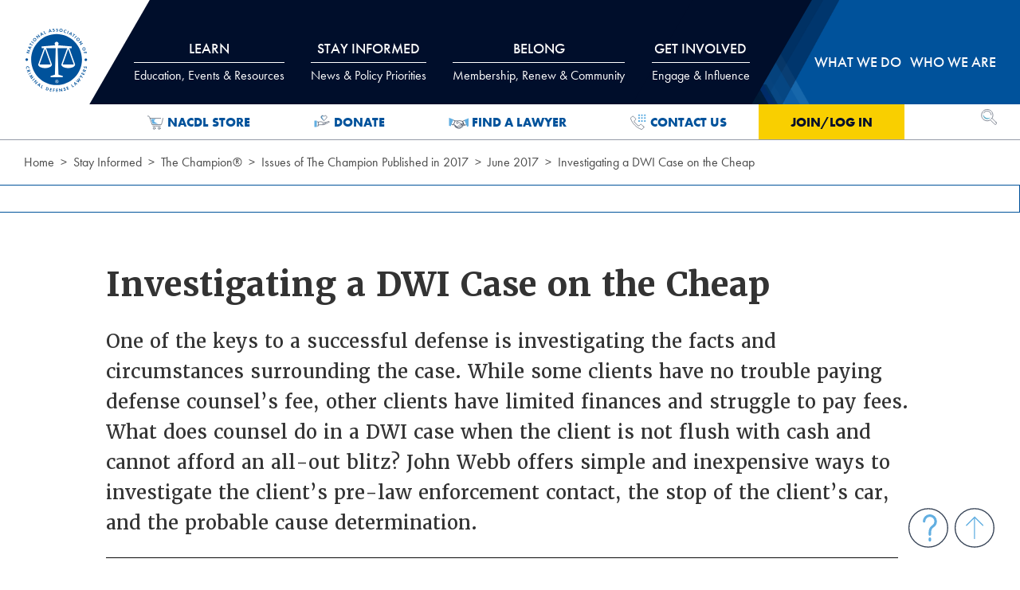

--- FILE ---
content_type: text/html; charset=utf-8
request_url: https://www.nacdl.org/Article/June2017-InvestigatingaDWICaseontheChea
body_size: 74710
content:



<!DOCTYPE html>

<html class="no-js loading" lang="en">
<head>

    <!-- Global site tag (gtag.js) - Google Analytics -->
    <script async src="https://www.googletagmanager.com/gtag/js?id=UA-23698613-6"></script>
    <script>
        window.dataLayer = window.dataLayer || [];
        function gtag() { dataLayer.push(arguments); }
        gtag('js', new Date());

        gtag('config', 'UA-23698613-6');
    </script>
    <!-- Google Tag Manager -->
    <script>
        (function (w, d, s, l, i) {
            w[l] = w[l] || []; w[l].push({
                'gtm.start':
                    new Date().getTime(), event: 'gtm.js'
            }); var f = d.getElementsByTagName(s)[0],
                j = d.createElement(s), dl = l != 'dataLayer' ? '&l=' + l : ''; j.async = true; j.src =
                    'https://www.googletagmanager.com/gtm.js?id=' + i + dl; f.parentNode.insertBefore(j, f);
        })(window, document, 'script', 'dataLayer', 'GTM-WJF2XZV');</script>
    <!-- End Google Tag Manager -->
    <!--Informz Tracking Code-->
    <script>
        //-------------------------------------------------------
        var z_account = "74F03509-C182-4456-B239-C2F50FBE2295";
        var z_collector = "nacdl_nimble.informz.net";
        var z_cookieDomain = ".nacdl.org";
        //-------------------------------------------------------
        (function (e, o, n, r, t, a, s) { e[t] || (e.GlobalSnowplowNamespace = e.GlobalSnowplowNamespace || [], e.GlobalSnowplowNamespace.push(t), e[t] = function () { (e[t].q = e[t].q || []).push(arguments) }, e[t].q = e[t].q || [], a = o.createElement(n), s = o.getElementsByTagName(n)[0], a.async = 1, a.src = r, s.parentNode.insertBefore(a, s)) }(window, document, "script", "https://" + z_collector + "/web_trk/sp.js", "informz_trk")), informz_trk("newTracker", "infz", z_collector + "/web_trk/collector/", { appId: z_account, cookieDomain: z_cookieDomain }), informz_trk("setUserIdFromLocation", "_zs"), informz_trk("enableActivityTracking", 30, 15); informz_trk("trackPageView", null);
    </script>
    <!--End Informz Tracking Code-->


    

    <meta charset="utf-8">
    <meta http-equiv="x-ua-compatible" content="ie=edge">
    <meta name="viewport" content="width=device-width, initial-scale=1, minimum-scale=1, maximum-scale=2, user-scalable=yes">
    <meta name="description" content="One of the keys to a successful defense is investigating the facts and circumstances surrounding the case. While some clients have no trouble paying defense counsel’s fee, other clients have limited finances and struggle to pay fees. What does counsel do in a DWI case when the client is not flush with cash and cannot afford an all-out blitz? John Webb offers simple and inexpensive ways to investigate the client’s pre-law enforcement contact, the stop of the client’s car, and the probable cause determination.">
    <meta name="target_country" content="us">
    <meta property="og:locale" content="en_US">
        <meta property="og:title" content="NACDL - Investigating a DWI Case on the Cheap">
        <title>NACDL - Investigating a DWI Case on the Cheap</title>

        <meta property="og:description" content="One of the keys to a successful defense is investigating the facts and circumstances surrounding the case. While some clients have no trouble paying defense counsel’s fee, other clients have limited finances and struggle to pay fees. What does counsel do in a DWI case when the client is not flush with cash and cannot afford an all-out blitz? John Webb offers simple and inexpensive ways to investigate the client’s pre-law enforcement contact, the stop of the client’s car, and the probable cause determination.;">
    <meta property="og:type" content="website">
    <meta property="og:site_name" content="NACDL - National Association of Criminal Defense Lawyers">
    <meta property="og:url" content="https://www.nacdl.org/Article/June2017-InvestigatingaDWICaseontheChea">

        <meta property="og:image" content="https://www.nacdl.org/assets/img/nacdl_og.png">
        <meta property="og:image:width" content="1200" />
        <meta property="og:image:height" content="630" />
        <meta property="og:image:type" content="image/png">

    <link rel="apple-touch-icon" sizes="57x57" href="/apple-icon-57x57.png">
    <link rel="apple-touch-icon" sizes="60x60" href="/apple-icon-60x60.png">
    <link rel="apple-touch-icon" sizes="72x72" href="/apple-icon-72x72.png">
    <link rel="apple-touch-icon" sizes="76x76" href="/apple-icon-76x76.png">
    <link rel="apple-touch-icon" sizes="114x114" href="/apple-icon-114x114.png">
    <link rel="apple-touch-icon" sizes="120x120" href="/apple-icon-120x120.png">
    <link rel="apple-touch-icon" sizes="144x144" href="/apple-icon-144x144.png">
    <link rel="apple-touch-icon" sizes="152x152" href="/apple-icon-152x152.png">
    <link rel="apple-touch-icon" sizes="180x180" href="/apple-icon-180x180.png">
    <link rel="icon" type="image/png" sizes="192x192" href="/android-icon-192x192.png">
    <link rel="icon" type="image/png" sizes="32x32" href="/favicon-32x32.png">
    <link rel="icon" type="image/png" sizes="96x96" href="/favicon-96x96.png">
    <link rel="icon" type="image/png" sizes="16x16" href="/favicon-16x16.png">
    <link rel="manifest" href="/manifest.json">
    <meta name="msapplication-TileColor" content="#ffffff">
    <meta name="msapplication-TileImage" content="/ms-icon-144x144.png">
    <meta name="theme-color" content="#ffffff">

    <script src="https://code.jquery.com/jquery-3.6.1.min.js"></script>

    <script src="/assets/js/app.js" type="text/javascript" asp-append-version="true" async></script>



    <link href="/assets/css/app.css" rel="stylesheet" type="text/css" asp-append-version="true">

    <link href="/assets/css/nacdladdstyle.css" rel="stylesheet" type="text/css">
    <link rel="stylesheet" href="https://use.typekit.net/xyx7ddz.css">
    

    <style>
        .ui-autocomplete {
            background-color: #ffffff;
            z-index: 9999;
        }
    </style>





</head>
<body>
    <!-- Google Tag Manager (noscript) -->
    <noscript>
        <iframe src="https://www.googletagmanager.com/ns.html?id=GTM-WJF2XZV"
                height="0" width="0" style="display:none;visibility:hidden"></iframe>
    </noscript>
    <!-- End Google Tag Manager (noscript) -->
    <div class="off-canvas mobile-nav position-top" id="offCanvas" data-off-canvas data-module-dynamic="breakpoint-fix">

        
        


<nav class="mobile-nav">
    <h2 class="show-for-sr">Mobile Navigation</h2>
    <ul class="no-bullet">
        <div id="mobilelogin">
            <li class="level-1 login-link"><a href="#" onclick="login()">Join/Log In</a></li>
        </div>
            <li class="level-1">
                <button type="button" data-toggle="mobile-panel1">
                    Learn
                </button>
                <div class="dropdown-pane" id="mobile-panel1" data-dropdown data-auto-focus="true">
                    <!-- do not include the images here. main titles are links now.-->
                    <ul class="subnav no-bullet">
                        
        <li class="">
                <h2 class="nav-title">Events</h2>
            

<ul class="no-bullet">
    
        <li>
            <a href="/Content/meetings">CLE &amp; Events Calendar</a>
        </li>
        <li>
            <a href="/Landing/NACDL-Webinars">Webinars</a>
        </li>
        <li>
            <a href="/Content/Affiliate-News">Affiliate Events</a>
        </li>
</ul>

<!--errors: -->
        </li>
        <li class="">
                <h2 class="nav-title">CLE Institute</h2>
            

<ul class="no-bullet">
    
        <li>
            <a href="/Landing/CLE-Institute">About the CLE Institute</a>
        </li>
        <li>
            <a href="/Landing/Manuals-Publications">Manuals &amp; Publications</a>
        </li>
        <li>
            <a href="/Landing/OnDemand">On-Demand Training</a>
        </li>
        <li>
            <a href="/Landing/Self-Study">Self-Study</a>
        </li>
</ul>

<!--errors: -->
        </li>
        <li class="">
                <h2 class="nav-title">More</h2>
            

<ul class="no-bullet">
    
        <li>
            <a href="/Landing/JobBoard">Job Board</a>
        </li>
        <li>
            <a href="/Content/NACDLPress">NACDL Press</a>
        </li>
</ul>

<!--errors: -->
        </li>
        <li class="two-col">
                <h2 class="nav-title">Practice Resources</h2>
            

<ul class="no-bullet">
    
        <li>
            <a href="/Landing/Resource-Center">Resource Center</a>
        </li>
        <li>
            <a href="/Landing/CaseBasedTools">Case-Based Tools</a>
        </li>
        <li>
            <a href="/Landing/Experts">Experts</a>
        </li>
        <li>
            <a href="/Landing/ForensicResources">Forensic Science</a>
        </li>
        <li>
            <a href="/Landing/ReferenceLibraryCriminalizPregnancyReproHealth">Pregnancy-Related Defense Resources</a>
        </li>
        <li>
            <a href="/Landing/Postconviction">Postconviction</a>
        </li>
        <li>
            <a href="/Landing/Microscopic-Hair-Comparison-Analysis">Microscopic Hair Comparison Analysis</a>
        </li>
        <li>
            <a href="/Landing/RestorationofRightsProject">Restoration of Rights Project</a>
        </li>
        <li>
            <a href="/Landing/Resource-Center-Get-Help-or-Contribute">Get Help/Give a Resource</a>
        </li>
</ul>

<!--errors: -->
        </li>
        <li class="">
                <h2 class="nav-title">Public Defense</h2>
            

<ul class="no-bullet">
    
        <li>
            <a href="/Landing/PublicDefenseScholarships">Scholarships</a>
        </li>
</ul>

<!--errors: -->
        </li>

                    </ul>
                </div>
            </li>
            <li class="level-1">
                <button type="button" data-toggle="mobile-panel2">
                    Stay Informed
                </button>
                <div class="dropdown-pane" id="mobile-panel2" data-dropdown data-auto-focus="true">
                    <!-- do not include the images here. main titles are links now.-->
                    <ul class="subnav no-bullet">
                        
        <li class="full-col">
                <h2 class="nav-title">Policy Priorities</h2>
            

<ul class="no-bullet">
    
        <li>
            <a href="/Landing/Conspiracy">Conspiracy</a>
        </li>
        <li>
            <a href="/Landing/DeathPenalty">Death Penalty</a>
        </li>
        <li>
            <a href="/Landing/Discovery">Discovery</a>
        </li>
        <li>
            <a href="/Landing/DrugLaw">Drug Law</a>
        </li>
        <li>
            <a href="/Landing/EconomicCrimes">Economic Crimes</a>
        </li>
        <li>
            <a href="/Landing/EyewitnessID">Eyewitness ID</a>
        </li>
        <li>
            <a href="/Landing/Forfeiture">Forfeiture</a>
        </li>
        <li>
            <a href="/Landing/FourthAmendment">Fourth Amendment/Privacy</a>
        </li>
        <li>
            <a href="/Landing/GrandJury">Grand Jury</a>
        </li>
        <li>
            <a href="/Landing/JuvenileJustice">Juvenile Justice</a>
        </li>
        <li>
            <a href="/Landing/NationalSecurity">National Security</a>
        </li>
        <li>
            <a href="/Landing/Overcriminalization">Overcriminalization</a>
        </li>
        <li>
            <a href="/Landing/PretrialReleaseAdvocacy">Pretrial Release</a>
        </li>
        <li>
            <a href="/Landing/PublicDefense">Public Defense</a>
        </li>
        <li>
            <a href="/Landing/RacialDisparity">Racial Disparity</a>
        </li>
        <li>
            <a href="/Landing/RecordingInterrogations">Recording Interrogations</a>
        </li>
        <li>
            <a href="/Landing/RestorationofRightsandStatusAfterConviction">Restoration of Rights</a>
        </li>
        <li>
            <a href="/Landing/Sentencing">Sentencing</a>
        </li>
        <li>
            <a href="/Landing/SexOffenses">Sex Offenses</a>
        </li>
        <li>
            <a href="/Landing/TheTrialPenalty">Trial Penalty</a>
        </li>
</ul>

<!--errors: -->
        </li>
        <li class="">
                <h2 class="nav-title">Blogs, Newsletters &amp; Podcasts</h2>
            

<ul class="no-bullet">
    
        <li>
            <a href="/Landing/E-News">E-news</a>
        </li>
        <li>
            <a href="/Content/TheCriminalDocket">Podcasts</a>
        </li>
</ul>

<!--errors: -->
        </li>
        <li class="">
                <h2 class="nav-title">The Champion</h2>
            

<ul class="no-bullet">
    
        <li>
            <a href="/Landing/Champion">Current and Past Issues</a>
        </li>
        <li>
            <a href="/Landing/Advertise">Advertise in The Champion</a>
        </li>
</ul>

<!--errors: -->
        </li>
        <li class="">
                <h2 class="nav-title">Media</h2>
            

<ul class="no-bullet">
    
        <li>
            <a href="/Landing/Covering-Criminal-Justice-News">Covering Criminal Justice</a>
        </li>
        <li>
            <a href="/Landing/NACDLNews">NACDL in the News</a>
        </li>
        <li>
            <a href="/Landing/News-of-Interest">News of Interest</a>
        </li>
        <li>
            <a href="/Landing/News-Releases">News Releases</a>
        </li>
        <li>
            <a href="/Landing/Press-Center">Press Center</a>
        </li>
</ul>

<!--errors: -->
        </li>
        <li class="">
                <h2 class="nav-title">More</h2>
            

<ul class="no-bullet">
    
        <li>
            <a href="/Map/State-of-Prison-Jail-Call-Communication-Systems">Attorney-Client Communications Project</a>
        </li>
        <li>
            <a href="/Landing/The-First-Step-Act">First Step Act</a>
        </li>
        <li>
            <a href="/Landing/50YearsMassIncarceration">Mass Incarceration</a>
        </li>
        <li>
            <a href="/Landing/NACDLReports">NACDL Reports</a>
        </li>
</ul>

<!--errors: -->
        </li>

                    </ul>
                </div>
            </li>
            <li class="level-1">
                <button type="button" data-toggle="mobile-panel3">
                    Belong
                </button>
                <div class="dropdown-pane" id="mobile-panel3" data-dropdown data-auto-focus="true">
                    <!-- do not include the images here. main titles are links now.-->
                    <ul class="subnav no-bullet">
                        
        <li class="">
                <h2 class="nav-title">Join</h2>
            

<ul class="no-bullet">
    
        <li>
            <a href="/Landing/membership-has-its-benefits">Why Belong to NACDL</a>
        </li>
        <li>
            <a href="/Landing/Join">Benefits of Joining</a>
        </li>
        <li>
            <a href="/Content/MemberCategories">Membership Dues &amp; Options</a>
        </li>
        <li>
            <a href="/Content/What-NACDL-Members-Say">What Members Say</a>
        </li>
        <li>
            <a href="/Content/Help-Strengthen-NACDL-s-Voice">Member Rewards Program</a>
        </li>
</ul>

<!--errors: -->
        </li>
        <li class="">
                <h2 class="nav-title">Renew</h2>
            

<ul class="no-bullet">
    
        <li>
            <a href="/Landing/Renew">Renew Today</a>
        </li>
        <li>
            <a href="/Content/Enhanced-Membership-Options">Enhanced Membership Options</a>
        </li>
        <li>
            <a href="/Content/Manage-Your-Account">Manage Your Membership</a>
        </li>
</ul>

<!--errors: -->
        </li>
        <li class="">
                <h2 class="nav-title">Directories</h2>
            

<ul class="no-bullet">
    
        <li>
            <a href="/directory/public">Find a Lawyer</a>
        </li>
        <li>
            <a href="/directory/life">Life Member Directory</a>
        </li>
        <li>
            <a href="/directory/member">Member Directory</a>
        </li>
        <li>
            <a href="/directory/Mentor">Mentor for a Moment Directory</a>
        </li>
</ul>

<!--errors: -->
        </li>
        <li class="two-col">
                <h2 class="nav-title">Member Benefits</h2>
            

<ul class="no-bullet">
    
        <li>
            <a href="/Content/Engage-with-NACDL">Make the Most of Your Membership</a>
        </li>
        <li>
            <a href="/Content/Join-a-Committee-or-Discussion-Group">Committees &amp; Discussion Groups</a>
        </li>
        <li>
            <a href="/Content/Medical-and-Liability-Insurance">Medical &amp; Liability Insurance</a>
        </li>
        <li>
            <a href="/Content/member-savings">Affinity Partner Program</a>
        </li>
        <li>
            <a href="/Content/Starting-Your-Own-Practice-Resource-Videos">Starting Your Own Practice Resources</a>
        </li>
        <li>
            <a href="/Content/Publications">Publications</a>
        </li>
        <li>
            <a href="/Content/NACDLConnect">NACDLConnect</a>
        </li>
        <li>
            <a href="/Content/Discounts-and-Services">Special Discounts &amp; Services</a>
        </li>
        <li>
            <a href="/Content/NEW-Member-Victory-Form">Victory Form</a>
        </li>
</ul>

<!--errors: -->
        </li>
        <li class="">
                <h2 class="nav-title">Law Students</h2>
            

<ul class="no-bullet">
    
        <li>
            <a href="/Landing/Diversity-Task-Force-Fellowships">Diversity Summer Law Fellowships</a>
        </li>
</ul>

<!--errors: -->
        </li>

                    </ul>
                </div>
            </li>
            <li class="level-1">
                <button type="button" data-toggle="mobile-panel4">
                    Get Involved
                </button>
                <div class="dropdown-pane" id="mobile-panel4" data-dropdown data-auto-focus="true">
                    <!-- do not include the images here. main titles are links now.-->
                    <ul class="subnav no-bullet">
                        
        <li class="">
                <a href="/Content/MemberCategories">
                    Join NACDL
                </a>
            

<ul class="no-bullet">
    
</ul>

<!--errors: -->
        </li>
        <li class="">
                <a href="/Landing/TakeAction">
                    Take Action
                </a>
            

<ul class="no-bullet">
    
</ul>

<!--errors: -->
        </li>
        <li class="">
                <a href="/Content/Support">
                    Donate
                </a>
            

<ul class="no-bullet">
    
</ul>

<!--errors: -->
        </li>
        <li class="">
                <a href="/Content/Join-a-Committee-or-Discussion-Group">
                    Join a Committee / Discussion Group
                </a>
            

<ul class="no-bullet">
    
</ul>

<!--errors: -->
        </li>
        <li class="">
                <a href="/Landing/Employment">
                    Employment Opportunities
                </a>
            

<ul class="no-bullet">
    
</ul>

<!--errors: -->
        </li>
        <li class="">
                <a href="/Landing/Advertise">
                    Advertise / Sponsor
                </a>
            

<ul class="no-bullet">
    
</ul>

<!--errors: -->
        </li>

                    </ul>
                </div>
            </li>
            <li class="level-1">
                <button type="button" data-toggle="mobile-panel5">
                    What we do
                </button>
                <div class="dropdown-pane" id="mobile-panel5" data-dropdown data-auto-focus="true">
                    <!-- do not include the images here. main titles are links now.-->
                    <ul class="subnav no-bullet">
                        
        <li class="two-col">
                <h2 class="nav-title">Focused Initiatives</h2>
            

<ul class="no-bullet">
    
        <li>
            <a href="/Landing/FourthAmendmentCenter">Fourth Amendment Center</a>
        </li>
        <li>
            <a href="/Landing/FullDisclosureProject">Full Disclosure Project</a>
        </li>
        <li>
            <a href="/Content/Lawyer-Assistance-Strike-Force">Lawyers&#39; Assistance Strike Force</a>
        </li>
        <li>
            <a href="/Landing/CriminalizationofPregnancy">Policing and Overcriminalization of Pregnancy</a>
        </li>
        <li>
            <a href="/Landing/ReturntoFreedom">Return to Freedom Project</a>
        </li>
        <li>
            <a href="/Landing/StateCriminalJusticeNetwork">State Criminal Justice Network</a>
        </li>
</ul>

<!--errors: -->
        </li>
        <li class="">
                <h2 class="nav-title">Our Positions</h2>
            

<ul class="no-bullet">
    
        <li>
            <a href="/Landing/AmicusBriefs">Amicus Briefs</a>
        </li>
        <li>
            <a href="/Landing/Comments-on-Rules-and-Regulations">Agency Comments &amp; Letters</a>
        </li>
        <li>
            <a href="/Landing/Letters-and-Testimony">Congressional Letters &amp; Testimony</a>
        </li>
        <li>
            <a href="/Landing/NACDL-Litigation">NACDL Litigation </a>
        </li>
</ul>

<!--errors: -->
        </li>
        <li class="">
                <h2 class="nav-title">Take Action</h2>
            

<ul class="no-bullet">
    
        <li>
            <a href="/Landing/TakeAction">Action Center</a>
        </li>
        <li>
            <a href="/Landing/Grassroots-Mobilization">Grassroots Mobilization</a>
        </li>
</ul>

<!--errors: -->
        </li>

                    </ul>
                </div>
            </li>
            <li class="level-1">
                <button type="button" data-toggle="mobile-panel6">
                    Who we are
                </button>
                <div class="dropdown-pane" id="mobile-panel6" data-dropdown data-auto-focus="true">
                    <!-- do not include the images here. main titles are links now.-->
                    <ul class="subnav no-bullet">
                        
        <li class="two-col">
                <h2 class="nav-title">About NACDL</h2>
            

<ul class="no-bullet">
    
        <li>
            <a href="/Landing/Affiliates">Affiliate Organizations</a>
        </li>
        <li>
            <a href="/Landing/Awards">Awards</a>
        </li>
        <li>
            <a href="/Landing/Employment">Employment and Internships</a>
        </li>
        <li>
            <a href="/Landing/Mission-and-Vision">Mission and Vision</a>
        </li>
        <li>
            <a href="/Content/HistoryofNACDL">History of NACDL</a>
        </li>
        <li>
            <a href="/Landing/NACDL-Staff">NACDL Staff</a>
        </li>
        <li>
            <a href="/Landing/Advertise">Advertise</a>
        </li>
</ul>

<!--errors: -->
        </li>
        <li class="">
                <h2 class="nav-title">NACDL Foundation</h2>
            

<ul class="no-bullet">
    
        <li>
            <a href="/Landing/NFCJ-About">NFCJ About</a>
        </li>
        <li>
            <a href="/Content/BoardofTrustees">Board of Trustees</a>
        </li>
        <li>
            <a href="/Content/Support">How to Give</a>
        </li>
</ul>

<!--errors: -->
        </li>
        <li class="two-col">
                <h2 class="nav-title">Governance</h2>
            

<ul class="no-bullet">
    
        <li>
            <a href="/Landing/Board-Minutes">Board Minutes</a>
        </li>
        <li>
            <a href="/Landing/Board-Resolutions">Board Resolutions</a>
        </li>
        <li>
            <a href="/Landing/Bylaws">Bylaws</a>
        </li>
        <li>
            <a href="/Landing/Governance-Procedures">Governance Procedures</a>
        </li>
        <li>
            <a href="/Landing/Membership-Minutes">Membership Minutes</a>
        </li>
        <li>
            <a href="/Landing/NACDL-Election-Center">NACDL Election Center</a>
        </li>
        <li>
            <a href="/Landing/Task-Forces-and-Committees">Task Forces and Committees</a>
        </li>
</ul>

<!--errors: -->
        </li>
        <li class="">
                <h2 class="nav-title">NACDL Leadership</h2>
            

<ul class="no-bullet">
    
        <li>
            <a href="/Landing/Board-of-Directors">Board of Directors</a>
        </li>
        <li>
            <a href="/Landing/Executive-Committee">Executive Committee</a>
        </li>
        <li>
            <a href="/Landing/President">NACDL President</a>
        </li>
        <li>
            <a href="/Landing/Past-Presidents">Past Presidents</a>
        </li>
</ul>

<!--errors: -->
        </li>

                    </ul>
                </div>
            </li>
    </ul>
</nav>

<!-- Nacdl cache: mobilenav - 1/24/2026 4:48:25 PM-->

        


        
    </div>
    <div class="off-canvas-content">
        <header class="site-header header" role="banner" data-module-dynamic="scroll-header">
            <a href="#main-content" class="show-on-focus" data-module-core="skip-nav">Skip to Content</a>
            <div class="grid-container">
                <div class="grid-x grid-padding-x position-relative">
                    <h1 class="cell shrink">
                        <span class="hide" aria-hidden="true">NACDL - National Association of Criminal Defense Lawyers</span>
                        <div class="site-logo"><a href="\"><img alt="NACDL logo" src="/assets/img/nacdl-logo.svg" /></a></div>
                    </h1>

                    
                    
<nav class=" cell auto main-nav show-for-medium" role="navigation" aria-label="Main Navigation">
    <div id="tabs-wrap" data-module-dynamic="main-nav-panels">
        <ul class="menu align-justify tabs" data-tabs id="main-nav-tabs">
                <li class="tabs-title level-1">
                    <a href="#panel1" data-tabs-target="panel1">
                        Learn
                            <span class="subtitle">Education, Events & Resources</span>
                    </a>
                </li>
                <li class="tabs-title level-1">
                    <a href="#panel2" data-tabs-target="panel2">
                        Stay Informed
                            <span class="subtitle">News & Policy Priorities</span>
                    </a>
                </li>
                <li class="tabs-title level-1">
                    <a href="#panel3" data-tabs-target="panel3">
                        Belong
                            <span class="subtitle">Membership, Renew & Community</span>
                    </a>
                </li>
                <li class="tabs-title level-1">
                    <a href="#panel4" data-tabs-target="panel4">
                        Get Involved
                            <span class="subtitle">Engage & Influence</span>
                    </a>
                </li>
                <li class="tabs-title level-1">
                    <a href="#panel5" data-tabs-target="panel5">
                        What we do
                    </a>
                </li>
                <li class="tabs-title level-1">
                    <a href="#panel6" data-tabs-target="panel6">
                        Who we are
                    </a>
                </li>
        </ul>
        
        <div class="tabs-content grid-container grid-x" data-tabs-content="main-nav-tabs">
                <div class="tabs-panel" id="panel1">
                    <div class="grid-x grid-padding-x">
                        <div class="cell auto">



                            <ul class="subnav no-bullet">
                                
        <li class="">
                <h2 class="nav-title">Events</h2>
            

<ul class="no-bullet">
    
        <li>
            <a href="/Content/meetings">CLE &amp; Events Calendar</a>
        </li>
        <li>
            <a href="/Landing/NACDL-Webinars">Webinars</a>
        </li>
        <li>
            <a href="/Content/Affiliate-News">Affiliate Events</a>
        </li>
</ul>

<!--errors: -->
        </li>
        <li class="">
                <h2 class="nav-title">CLE Institute</h2>
            

<ul class="no-bullet">
    
        <li>
            <a href="/Landing/CLE-Institute">About the CLE Institute</a>
        </li>
        <li>
            <a href="/Landing/Manuals-Publications">Manuals &amp; Publications</a>
        </li>
        <li>
            <a href="/Landing/OnDemand">On-Demand Training</a>
        </li>
        <li>
            <a href="/Landing/Self-Study">Self-Study</a>
        </li>
</ul>

<!--errors: -->
        </li>
        <li class="">
                <h2 class="nav-title">More</h2>
            

<ul class="no-bullet">
    
        <li>
            <a href="/Landing/JobBoard">Job Board</a>
        </li>
        <li>
            <a href="/Content/NACDLPress">NACDL Press</a>
        </li>
</ul>

<!--errors: -->
        </li>
        <li class="two-col">
                <h2 class="nav-title">Practice Resources</h2>
            

<ul class="no-bullet">
    
        <li>
            <a href="/Landing/Resource-Center">Resource Center</a>
        </li>
        <li>
            <a href="/Landing/CaseBasedTools">Case-Based Tools</a>
        </li>
        <li>
            <a href="/Landing/Experts">Experts</a>
        </li>
        <li>
            <a href="/Landing/ForensicResources">Forensic Science</a>
        </li>
        <li>
            <a href="/Landing/ReferenceLibraryCriminalizPregnancyReproHealth">Pregnancy-Related Defense Resources</a>
        </li>
        <li>
            <a href="/Landing/Postconviction">Postconviction</a>
        </li>
        <li>
            <a href="/Landing/Microscopic-Hair-Comparison-Analysis">Microscopic Hair Comparison Analysis</a>
        </li>
        <li>
            <a href="/Landing/RestorationofRightsProject">Restoration of Rights Project</a>
        </li>
        <li>
            <a href="/Landing/Resource-Center-Get-Help-or-Contribute">Get Help/Give a Resource</a>
        </li>
</ul>

<!--errors: -->
        </li>
        <li class="">
                <h2 class="nav-title">Public Defense</h2>
            

<ul class="no-bullet">
    
        <li>
            <a href="/Landing/PublicDefenseScholarships">Scholarships</a>
        </li>
</ul>

<!--errors: -->
        </li>

                            </ul>
                        </div>

                                <div class="cell small-5 right-col">
                                    <h2 class="nav-title">Upcoming Events</h2>

                                        <article class="nav-feature grid-x grid-padding-x">
            <a href="/Event/2026-Advanced-Criminal-Law-Seminar" class="topnav" id="event-~/Event/2026-Advanced-Criminal-Law-Seminar">
                <img width="90" alt="Article 2026 Advanced Criminal Law Seminar" src="/Nacdl/media/image_library/Learn/nacdlcleinstitute/Aspen-26-thumb.png?ext=.png" loading="lazy">
            </a>
        <div class="cell auto">
            <h3><a href="/Event/2026-Advanced-Criminal-Law-Seminar" class="topnav" id="event-~/Event/2026-Advanced-Criminal-Law-Seminar">2026 Advanced Criminal Law Seminar</a></h3>
        </div>
    </article>
    <article class="nav-feature grid-x grid-padding-x">
            <a href="/Event/Code,-Culpability,-and-Constitutional-Law-AI-in-th" class="topnav" id="event-~/Event/Code,-Culpability,-and-Constitutional-Law-AI-in-th">
                <img width="90" alt="Article Code, Culpability, and Constitutional Law: AI in the Criminal Legal System" src="/Nacdl/media/image_library/Learn/Events/Impexium_Events/NACDL-AI-Symposium-R1-EVENT-LISTING.jpg?ext=.jpg" loading="lazy">
            </a>
        <div class="cell auto">
            <h3><a href="/Event/Code,-Culpability,-and-Constitutional-Law-AI-in-th" class="topnav" id="event-~/Event/Code,-Culpability,-and-Constitutional-Law-AI-in-th">Code, Culpability, and Constitutional Law: AI in the Criminal Legal System</a></h3>
        </div>
    </article>
    <article class="nav-feature grid-x grid-padding-x">
            <a href="/Event/2026-Midwinter-Meeting-Seminar" class="topnav" id="event-~/Event/2026-Midwinter-Meeting-Seminar">
                <img width="90" alt="Article 2026 Midwinter Meeting &amp; Seminar" src="/Nacdl/media/image_library/Learn/Events/Impexium_Events/Midwinter-NOLA-2026-Thumb-fnl.png?ext=.png" loading="lazy">
            </a>
        <div class="cell auto">
            <h3><a href="/Event/2026-Midwinter-Meeting-Seminar" class="topnav" id="event-~/Event/2026-Midwinter-Meeting-Seminar">2026 Midwinter Meeting &amp; Seminar</a></h3>
        </div>
    </article>
    <article class="nav-feature grid-x grid-padding-x">
            <a href="/Event/Influencing-the-Algorithm-Brand-Strategies-for-the" class="topnav" id="event-~/Event/Influencing-the-Algorithm-Brand-Strategies-for-the">
                <img width="90" alt="Article Influencing the Algorithm: Brand Strategies for the AI Age" src="/Nacdl/media/image_library/Learn/Events/Impexium_Events/Wetherall-thumb.png?ext=.png" loading="lazy">
            </a>
        <div class="cell auto">
            <h3><a href="/Event/Influencing-the-Algorithm-Brand-Strategies-for-the" class="topnav" id="event-~/Event/Influencing-the-Algorithm-Brand-Strategies-for-the">Influencing the Algorithm: Brand Strategies for the AI Age</a></h3>
        </div>
    </article>

                                </div>
                    </div>
                </div>
                <div class="tabs-panel" id="panel2">
                    <div class="grid-x grid-padding-x">
                        <div class="cell auto">



                            <ul class="subnav no-bullet wide">
                                
        <li class="full-col">
                <h2 class="nav-title">Policy Priorities</h2>
            

<ul class="no-bullet">
    
        <li>
            <a href="/Landing/Conspiracy">Conspiracy</a>
        </li>
        <li>
            <a href="/Landing/DeathPenalty">Death Penalty</a>
        </li>
        <li>
            <a href="/Landing/Discovery">Discovery</a>
        </li>
        <li>
            <a href="/Landing/DrugLaw">Drug Law</a>
        </li>
        <li>
            <a href="/Landing/EconomicCrimes">Economic Crimes</a>
        </li>
        <li>
            <a href="/Landing/EyewitnessID">Eyewitness ID</a>
        </li>
        <li>
            <a href="/Landing/Forfeiture">Forfeiture</a>
        </li>
        <li>
            <a href="/Landing/FourthAmendment">Fourth Amendment/Privacy</a>
        </li>
        <li>
            <a href="/Landing/GrandJury">Grand Jury</a>
        </li>
        <li>
            <a href="/Landing/JuvenileJustice">Juvenile Justice</a>
        </li>
        <li>
            <a href="/Landing/NationalSecurity">National Security</a>
        </li>
        <li>
            <a href="/Landing/Overcriminalization">Overcriminalization</a>
        </li>
        <li>
            <a href="/Landing/PretrialReleaseAdvocacy">Pretrial Release</a>
        </li>
        <li>
            <a href="/Landing/PublicDefense">Public Defense</a>
        </li>
        <li>
            <a href="/Landing/RacialDisparity">Racial Disparity</a>
        </li>
        <li>
            <a href="/Landing/RecordingInterrogations">Recording Interrogations</a>
        </li>
        <li>
            <a href="/Landing/RestorationofRightsandStatusAfterConviction">Restoration of Rights</a>
        </li>
        <li>
            <a href="/Landing/Sentencing">Sentencing</a>
        </li>
        <li>
            <a href="/Landing/SexOffenses">Sex Offenses</a>
        </li>
        <li>
            <a href="/Landing/TheTrialPenalty">Trial Penalty</a>
        </li>
</ul>

<!--errors: -->
        </li>
        <li class="">
                <h2 class="nav-title">Blogs, Newsletters &amp; Podcasts</h2>
            

<ul class="no-bullet">
    
        <li>
            <a href="/Landing/E-News">E-news</a>
        </li>
        <li>
            <a href="/Content/TheCriminalDocket">Podcasts</a>
        </li>
</ul>

<!--errors: -->
        </li>
        <li class="">
                <h2 class="nav-title">The Champion</h2>
            

<ul class="no-bullet">
    
        <li>
            <a href="/Landing/Champion">Current and Past Issues</a>
        </li>
        <li>
            <a href="/Landing/Advertise">Advertise in The Champion</a>
        </li>
</ul>

<!--errors: -->
        </li>
        <li class="">
                <h2 class="nav-title">Media</h2>
            

<ul class="no-bullet">
    
        <li>
            <a href="/Landing/Covering-Criminal-Justice-News">Covering Criminal Justice</a>
        </li>
        <li>
            <a href="/Landing/NACDLNews">NACDL in the News</a>
        </li>
        <li>
            <a href="/Landing/News-of-Interest">News of Interest</a>
        </li>
        <li>
            <a href="/Landing/News-Releases">News Releases</a>
        </li>
        <li>
            <a href="/Landing/Press-Center">Press Center</a>
        </li>
</ul>

<!--errors: -->
        </li>
        <li class="">
                <h2 class="nav-title">More</h2>
            

<ul class="no-bullet">
    
        <li>
            <a href="/Map/State-of-Prison-Jail-Call-Communication-Systems">Attorney-Client Communications Project</a>
        </li>
        <li>
            <a href="/Landing/The-First-Step-Act">First Step Act</a>
        </li>
        <li>
            <a href="/Landing/50YearsMassIncarceration">Mass Incarceration</a>
        </li>
        <li>
            <a href="/Landing/NACDLReports">NACDL Reports</a>
        </li>
</ul>

<!--errors: -->
        </li>

                            </ul>
                        </div>

                    </div>
                </div>
                <div class="tabs-panel" id="panel3">
                    <div class="grid-x grid-padding-x">
                        <div class="cell auto">



                            <ul class="subnav no-bullet">
                                
        <li class="">
                <h2 class="nav-title">Join</h2>
            

<ul class="no-bullet">
    
        <li>
            <a href="/Landing/membership-has-its-benefits">Why Belong to NACDL</a>
        </li>
        <li>
            <a href="/Landing/Join">Benefits of Joining</a>
        </li>
        <li>
            <a href="/Content/MemberCategories">Membership Dues &amp; Options</a>
        </li>
        <li>
            <a href="/Content/What-NACDL-Members-Say">What Members Say</a>
        </li>
        <li>
            <a href="/Content/Help-Strengthen-NACDL-s-Voice">Member Rewards Program</a>
        </li>
</ul>

<!--errors: -->
        </li>
        <li class="">
                <h2 class="nav-title">Renew</h2>
            

<ul class="no-bullet">
    
        <li>
            <a href="/Landing/Renew">Renew Today</a>
        </li>
        <li>
            <a href="/Content/Enhanced-Membership-Options">Enhanced Membership Options</a>
        </li>
        <li>
            <a href="/Content/Manage-Your-Account">Manage Your Membership</a>
        </li>
</ul>

<!--errors: -->
        </li>
        <li class="">
                <h2 class="nav-title">Directories</h2>
            

<ul class="no-bullet">
    
        <li>
            <a href="/directory/public">Find a Lawyer</a>
        </li>
        <li>
            <a href="/directory/life">Life Member Directory</a>
        </li>
        <li>
            <a href="/directory/member">Member Directory</a>
        </li>
        <li>
            <a href="/directory/Mentor">Mentor for a Moment Directory</a>
        </li>
</ul>

<!--errors: -->
        </li>
        <li class="two-col">
                <h2 class="nav-title">Member Benefits</h2>
            

<ul class="no-bullet">
    
        <li>
            <a href="/Content/Engage-with-NACDL">Make the Most of Your Membership</a>
        </li>
        <li>
            <a href="/Content/Join-a-Committee-or-Discussion-Group">Committees &amp; Discussion Groups</a>
        </li>
        <li>
            <a href="/Content/Medical-and-Liability-Insurance">Medical &amp; Liability Insurance</a>
        </li>
        <li>
            <a href="/Content/member-savings">Affinity Partner Program</a>
        </li>
        <li>
            <a href="/Content/Starting-Your-Own-Practice-Resource-Videos">Starting Your Own Practice Resources</a>
        </li>
        <li>
            <a href="/Content/Publications">Publications</a>
        </li>
        <li>
            <a href="/Content/NACDLConnect">NACDLConnect</a>
        </li>
        <li>
            <a href="/Content/Discounts-and-Services">Special Discounts &amp; Services</a>
        </li>
        <li>
            <a href="/Content/NEW-Member-Victory-Form">Victory Form</a>
        </li>
</ul>

<!--errors: -->
        </li>
        <li class="">
                <h2 class="nav-title">Law Students</h2>
            

<ul class="no-bullet">
    
        <li>
            <a href="/Landing/Diversity-Task-Force-Fellowships">Diversity Summer Law Fellowships</a>
        </li>
</ul>

<!--errors: -->
        </li>

                            </ul>
                        </div>

                                <div class="cell small-5 right-col">
                                    <h2 class="nav-title">Benefits that Make a Difference</h2>
                                    <p>Renewed War on Drugs, harsher charging policies, stepped-up criminalization of immigrants &mdash; in the current climate, joining the NACDL is more important than ever. Members of NACDL help to support the only national organization working at all levels of government to ensure that the voice of the defense bar is heard.</p>

                                </div>
                    </div>
                </div>
                <div class="tabs-panel" id="panel4">
                    <div class="grid-x grid-padding-x">
                        <div class="cell auto">



                            <ul class="link-features no-bullet">
                                
        <li class="">
                <a href="/Content/MemberCategories"  class="topnav" id="imagelink-~/Content/MemberCategories">
                    <img src="/Nacdl/media/image_library/Elements/Navigation/menu_join.jpg?ext=.jpg" loading="lazy" alt="Join NACDL menu">
                    <h2 class="nav-title">Join NACDL</h2>
                    <p>Take a stand for a fair, rational, and humane criminal legal system</p>
                </a>
            

<ul class="no-bullet">
    
</ul>

<!--errors: -->
        </li>
        <li class="">
                <a href="/Landing/TakeAction"  class="topnav" id="imagelink-~/Landing/TakeAction">
                    <img src="/Nacdl/media/image_library/Elements/Navigation/menu_takeaction.jpg?ext=.jpg" loading="lazy" alt="Take Action menu">
                    <h2 class="nav-title">Take Action</h2>
                    <p>Contact members of congress, sign petitions, and more</p>
                </a>
            

<ul class="no-bullet">
    
</ul>

<!--errors: -->
        </li>
        <li class="">
                <a href="/Content/Support"  class="topnav" id="imagelink-~/Content/Support">
                    <img src="/Nacdl/media/image_library/Elements/Navigation/menu_donate.jpg?ext=.jpg" loading="lazy" alt="Donate menu">
                    <h2 class="nav-title">Donate</h2>
                    <p>Help us continue our fight by donating to NFCJ</p>
                </a>
            

<ul class="no-bullet">
    
</ul>

<!--errors: -->
        </li>
        <li class="">
                <a href="/Content/Join-a-Committee-or-Discussion-Group"  class="topnav" id="imagelink-~/Content/Join-a-Committee-or-Discussion-Group">
                    <img src="/Nacdl/media/image_library/Elements/Navigation/menu_committee.jpg?ext=.jpg" loading="lazy" alt="Join a Committee / Discussion Group menu">
                    <h2 class="nav-title">Join a Committee / Discussion Group</h2>
                    <p>Help shape the future of the association</p>
                </a>
            

<ul class="no-bullet">
    
</ul>

<!--errors: -->
        </li>
        <li class="">
                <a href="/Landing/Employment"  class="topnav" id="imagelink-~/Landing/Employment">
                    <img src="/Nacdl/media/image_library/Elements/Navigation/menu_employment.jpg?ext=.jpg" loading="lazy" alt="Employment Opportunities menu">
                    <h2 class="nav-title">Employment Opportunities</h2>
                    <p>Join the dedicated and passionate team at NACDL</p>
                </a>
            

<ul class="no-bullet">
    
</ul>

<!--errors: -->
        </li>
        <li class="">
                <a href="/Landing/Advertise"  class="topnav" id="imagelink-~/Landing/Advertise">
                    <img src="/Nacdl/media/image_library/Elements/Navigation/menu_exhibit.jpg?ext=.jpg" loading="lazy" alt="Advertise / Sponsor menu">
                    <h2 class="nav-title">Advertise / Sponsor</h2>
                    <p>Increase brand exposure while building trust and credibility</p>
                </a>
            

<ul class="no-bullet">
    
</ul>

<!--errors: -->
        </li>

                            </ul>
                        </div>

                    </div>
                </div>
                <div class="tabs-panel" id="panel5">
                    <div class="grid-x grid-padding-x">
                        <div class="cell auto">



                            <ul class="subnav no-bullet">
                                
        <li class="two-col">
                <h2 class="nav-title">Focused Initiatives</h2>
            

<ul class="no-bullet">
    
        <li>
            <a href="/Landing/FourthAmendmentCenter">Fourth Amendment Center</a>
        </li>
        <li>
            <a href="/Landing/FullDisclosureProject">Full Disclosure Project</a>
        </li>
        <li>
            <a href="/Content/Lawyer-Assistance-Strike-Force">Lawyers&#39; Assistance Strike Force</a>
        </li>
        <li>
            <a href="/Landing/CriminalizationofPregnancy">Policing and Overcriminalization of Pregnancy</a>
        </li>
        <li>
            <a href="/Landing/ReturntoFreedom">Return to Freedom Project</a>
        </li>
        <li>
            <a href="/Landing/StateCriminalJusticeNetwork">State Criminal Justice Network</a>
        </li>
</ul>

<!--errors: -->
        </li>
        <li class="">
                <h2 class="nav-title">Our Positions</h2>
            

<ul class="no-bullet">
    
        <li>
            <a href="/Landing/AmicusBriefs">Amicus Briefs</a>
        </li>
        <li>
            <a href="/Landing/Comments-on-Rules-and-Regulations">Agency Comments &amp; Letters</a>
        </li>
        <li>
            <a href="/Landing/Letters-and-Testimony">Congressional Letters &amp; Testimony</a>
        </li>
        <li>
            <a href="/Landing/NACDL-Litigation">NACDL Litigation </a>
        </li>
</ul>

<!--errors: -->
        </li>
        <li class="">
                <h2 class="nav-title">Take Action</h2>
            

<ul class="no-bullet">
    
        <li>
            <a href="/Landing/TakeAction">Action Center</a>
        </li>
        <li>
            <a href="/Landing/Grassroots-Mobilization">Grassroots Mobilization</a>
        </li>
</ul>

<!--errors: -->
        </li>

                            </ul>
                        </div>

                                <div class="cell small-5 right-col">
                                    <h2 class="nav-title">Our Work</h2>
                                    <p>NACDL is committed to enhancing the capacity of the criminal defense bar to safeguard fundamental constitutional rights.</p>

<p>NACDL harnesses the unique perspectives of NACDL members to advocate for policy and practice improvements in the criminal legal system.</p>

                                </div>
                    </div>
                </div>
                <div class="tabs-panel" id="panel6">
                    <div class="grid-x grid-padding-x">
                        <div class="cell auto">



                            <ul class="subnav no-bullet">
                                
        <li class="two-col">
                <h2 class="nav-title">About NACDL</h2>
            

<ul class="no-bullet">
    
        <li>
            <a href="/Landing/Affiliates">Affiliate Organizations</a>
        </li>
        <li>
            <a href="/Landing/Awards">Awards</a>
        </li>
        <li>
            <a href="/Landing/Employment">Employment and Internships</a>
        </li>
        <li>
            <a href="/Landing/Mission-and-Vision">Mission and Vision</a>
        </li>
        <li>
            <a href="/Content/HistoryofNACDL">History of NACDL</a>
        </li>
        <li>
            <a href="/Landing/NACDL-Staff">NACDL Staff</a>
        </li>
        <li>
            <a href="/Landing/Advertise">Advertise</a>
        </li>
</ul>

<!--errors: -->
        </li>
        <li class="">
                <h2 class="nav-title">NACDL Foundation</h2>
            

<ul class="no-bullet">
    
        <li>
            <a href="/Landing/NFCJ-About">NFCJ About</a>
        </li>
        <li>
            <a href="/Content/BoardofTrustees">Board of Trustees</a>
        </li>
        <li>
            <a href="/Content/Support">How to Give</a>
        </li>
</ul>

<!--errors: -->
        </li>
        <li class="two-col">
                <h2 class="nav-title">Governance</h2>
            

<ul class="no-bullet">
    
        <li>
            <a href="/Landing/Board-Minutes">Board Minutes</a>
        </li>
        <li>
            <a href="/Landing/Board-Resolutions">Board Resolutions</a>
        </li>
        <li>
            <a href="/Landing/Bylaws">Bylaws</a>
        </li>
        <li>
            <a href="/Landing/Governance-Procedures">Governance Procedures</a>
        </li>
        <li>
            <a href="/Landing/Membership-Minutes">Membership Minutes</a>
        </li>
        <li>
            <a href="/Landing/NACDL-Election-Center">NACDL Election Center</a>
        </li>
        <li>
            <a href="/Landing/Task-Forces-and-Committees">Task Forces and Committees</a>
        </li>
</ul>

<!--errors: -->
        </li>
        <li class="">
                <h2 class="nav-title">NACDL Leadership</h2>
            

<ul class="no-bullet">
    
        <li>
            <a href="/Landing/Board-of-Directors">Board of Directors</a>
        </li>
        <li>
            <a href="/Landing/Executive-Committee">Executive Committee</a>
        </li>
        <li>
            <a href="/Landing/President">NACDL President</a>
        </li>
        <li>
            <a href="/Landing/Past-Presidents">Past Presidents</a>
        </li>
</ul>

<!--errors: -->
        </li>

                            </ul>
                        </div>

                                <div class="cell small-5 right-col">
                                    <h2 class="nav-title">Our Mission</h2>
                                    <p>NACDL envisions a society where all individuals receive fair, rational, and humane treatment within the criminal legal system.</p>

<p>NACDL&rsquo;s mission is to serve as a leader, alongside diverse coalitions, in identifying and reforming flaws and inequities in the criminal legal system, and redressing systemic racism, and ensuring that its members and others in the criminal defense bar are fully equipped to serve all accused persons at the highest level.</p>

                                </div>
                    </div>
                </div>
            
            
                <ul class="vertical tabs main-nav-vertical">
                        <li class="tabs-title">
                            <a class="js-panel-button panel-button" href="#panel1" data-tabs-target="panel1">Learn</a>
                        </li>
                        <li class="tabs-title">
                            <a class="js-panel-button panel-button" href="#panel2" data-tabs-target="panel2">Stay Informed</a>
                        </li>
                        <li class="tabs-title">
                            <a class="js-panel-button panel-button" href="#panel3" data-tabs-target="panel3">Belong</a>
                        </li>
                        <li class="tabs-title">
                            <a class="js-panel-button panel-button" href="#panel4" data-tabs-target="panel4">Get Involved</a>
                        </li>
                        <li class="tabs-title">
                            <a class="js-panel-button panel-button" href="#panel5" data-tabs-target="panel5">What we do</a>
                        </li>
                        <li class="tabs-title">
                            <a class="js-panel-button panel-button" href="#panel6" data-tabs-target="panel6">Who we are</a>
                        </li>
                    <li class="tabs-title util-links">
                        <a href="/Content/Support">Donate</a>
                    </li>
                    <li class="tabs-title util-links">
                        <a href="https://my.nacdl.org/s">NACDL Store</a>
                    </li>
                </ul>
            
        </div>
    </div>
</nav>

<!-- Nacdl cache: topnav - 1/24/2026 4:48:26 PM-->
                    

                    

<nav class="cell auto medium-12 util-nav">
    <ul class="no-bullet grid-x">
        <li class="cell shrink">
            <a href="https://my.nacdl.org/s/"  class="utilitynav" id="store"><span class="svg-sprite small_cart2"><svg role="img" aria-label="shopping cart icon"><use xlink:href="#small_cart2"></use></svg></span> NACDL Store</a>
        </li>
        <li class="cell shrink">
            <a href="/Content/Support"  class="utilitynav" id="donate"><span class="svg-sprite small_donate"><svg role="img" aria-label="hand and heart icon"><use xlink:href="#small_donate"></use></svg></span> Donate</a>
        </li>

            <li class="cell shrink">
                <a href="/directory/public" class="utilitynav" id="findalawyer"><span class="svg-sprite small_connect"><svg role="img" aria-label="arrows circling people"><use xlink:href="#small_connect"></use></svg></span> Find a Lawyer</a>
            </li>
        <li class="cell shrink">
            <a href="/Content/ContactUs" class="utilitynav" id="contact"><span class="svg-sprite small_contact"><svg role="img" aria-label="phone icon"><use xlink:href="#small_contact"></use></svg></span> Contact Us</a>
        </li>

            <li class="cell shrink login-link">
                <a href="#" onclick="location.href='/login?page=/Article/June2017-InvestigatingaDWICaseontheChea'">Join/Log in</a>
            </li>

        <li class="cell shrink search-button">
            <button class="button button-link-style" type="button" data-toggle="search-dropdown"><span class="svg-sprite small_search"><svg role="img" aria-label="search icon"><use xlink:href="#small_search"></use></svg></span> <span class="show-for-sr">Open Search Dialog</span></button>
        </li>
    </ul>
</nav>
<button type="button" class="button clear mobile-nav-button hide-for-medium" data-toggle="offCanvas">
    <span class="svg-sprite mobile-menu">
        <svg role="img" aria-label="Toggle mobile nav"><use xlink:href="#mobile-menu"></use></svg>
    </span>
</button>





<div class="search-pane dropdown-pane" id="search-dropdown" data-dropdown data-auto-focus="true">
    <div class="bleeder">
        <div class="grid-container">
            <div class="grid-x grid-padding-x align-top align-right">
                <form class="mega-search cell auto grid-x grid-padding-x align-right" method="get" action="/search">
                    <label class="cell small-12" for="autocomplete-search">What are you looking for?</label>
                    <div class="cell field-and-button small-11">
                        <button class="button hollow" type="submit" id="sendmessage">Go</button>
                        <div id="autocomplete-container" data-module-dynamic="autocomplete-search">

                            
                        </div>

                    </div>
                </form>
                <button class="cell shrink close" type="button" data-module-dynamic="close-dropdown">X Close</button>
            </div>
        </div>
    </div>
</div>

                    
                </div>
            </div>
        </header>

        <main id="main-content" role="main" tabindex="0">
            



<link href="/kentico/bundles/pageComponents/styles?v=TYZczTfn9fAUdNjbh7M5mbP4mtJqB7Iq24yX4a7vbL81" rel="stylesheet"/>



<nav aria-label="You are here:" role="navigation" class="grid-container">
    <ul class="breadcrumbs">
        <li><a href="/">Home</a></li><li><a href="/Section/StayInformed">Stay Informed</a></li><li><a href="/Landing/Champion">The Champion®</a></li><li><a href="/Landing/Champion2017">Issues of The Champion Published in 2017</a></li><li><a href="/issue/ChampionIssueJune2017">June 2017</a></li><li>Investigating a DWI Case on the Cheap</li>
    </ul>
</nav>


<!---->


<div class="progress-wrapper hide-for-print" data-module-dynamic="reading-progress sticky">
    <!-- there should be matching number of progress elements with data-progress-watch matching the ID of the block it will watch  -->
    <div class="bar-wrapper">
        <progress value="0" data-progress-watch="article1"></progress>
    </div>
</div>

<div id="progress-wrapper">
    <!-- Each article/block that you want to track progress needs an ID that matches the corresponding <progress data-progress-watch -->
    <div id="article1">
        <div class="grid-container">
            <div class="grid-x grid-padding-x align-center">
                <div class="small-12 medium-10 cell">
                    <header class="page-title grid-x grid-padding-x align-middle">
                        <h1 class="h2 cell auto">Investigating a DWI Case on the Cheap</h1>
                        <p class="cell small-12">

One of the keys to a successful defense is investigating the facts and circumstances surrounding the case. While some clients have no trouble paying defense counsel’s fee, other clients have limited finances and struggle to pay fees. What does counsel do in a DWI case when the client is not flush with cash and cannot afford an all-out blitz? John Webb offers simple and inexpensive ways to investigate the client’s pre-law enforcement contact, the stop of the client’s car, and the probable cause determination.                        </p>
                        <div class="cell small-12">
                            <div class="grid-x grid-padding-x topic-social">
                                <div class="cell small-6  pagedate">
                                    <span>
John Webb <br />

                                        <a href="/issue/ChampionIssueJune2017" name="The Champion&reg; Issue June 2017">
                                            The Champion&reg; Issue June 2017
                                        </a>
                                            <span>Page: 28</span>
                                                                            </span>
                                </div>
                                <div class="cell small-6">
    <div class="grid-x grid-padding-x align-right results-list" style="margin-right:5px;">
        <ul class="no-bullet list-inline util-links hide-for-print" style="" id="bookmark"></ul>
    </div>
</div>

<div class="cell small-12">
    <div class="grid-x grid-padding-x align-right" >
        <ul class="no-bullet social-links cell menu shrink">
            <li>
                <a href="#" data-module-dynamic="print-button"><span class="svg-sprite print"><svg role="img" aria-label="print this article"><use xlink:href="#print"></use></svg></span></a>
            </li>
            
            <li>
                <a href="https://twitter.com/intent/tweet?url=https://www.nacdl.org/Article/June2017-InvestigatingaDWICaseontheChea" class="sharebutton" id="twitter-https://www.nacdl.org/Article/June2017-InvestigatingaDWICaseontheChea"><span class="svg-sprite twitter"><svg role="img" aria-label="Share on Twitter"><use xlink:href="#twitter"></use></svg></span></a>
            </li>
            <li>
                <a href="https://www.facebook.com/sharer/sharer.php?u=https://www.nacdl.org/Article/June2017-InvestigatingaDWICaseontheChea" class="sharebutton" id="facebook-https://www.nacdl.org/Article/June2017-InvestigatingaDWICaseontheChea"><span class="svg-sprite facebook"><svg role="img" aria-label="Share on Facebook"><use xlink:href="#facebook"></use></svg></span></a>
            </li>
            <li>
                <a href="https://www.linkedin.com/shareArticle?mini=true&amp;url=https://www.nacdl.org/Article/June2017-InvestigatingaDWICaseontheChea" class="sharebutton" id="linkedin-https://www.nacdl.org/Article/June2017-InvestigatingaDWICaseontheChea"><span class="svg-sprite linkedin"><svg role="img" aria-label="Share on LinkedIn"><use xlink:href="#linkedin"></use></svg></span></a>
            </li>
        </ul>
    </div>
</div>
                            </div>
                        </div>
                    </header>
                </div>
            </div>
        </div>

        <div class="grid-container">
            <div class="grid-x grid-padding-x align-center">
                <article class="article-body cell small-12 medium-7" data-module-dynamic="footnotes">


<h2 class="h2-sans">Exclusive Content</h2>
    <p>Access to the page you selected is exclusive.</p>
    <p>If you are a member or have acccess, <a href="#" class="button yellow"  onclick="location.href='/login?page=/Article/June2017-InvestigatingaDWICaseontheChea'">Login</a>.</p>
    <p>
        If you are not a member yet, please <a href="/landing/join">join NACDL and the fight for a fair, rational, and humane criminal legal system now</a>.
    </p>
                </article>
            </div>
        </div>


    </div>
</div>
<script src="/kentico/bundles/jquery?v=QKUPSia3ECT_E95si24LagQNjDmMylaf2SScSZLbaYQ1"></script>
<script src="/kentico/bundles/jquery-unobtrusive-ajax?v=yWiSJlfkRWGOtjh38MIfwsmv_b3zyMucdfkOPGDhEoA1"></script>
<script src="/kentico/bundles/forms/scripts?v=1aOHa9pn6sBdi0_bkphJRils36hzPmkWXHICcSDdycA1"></script>



        </main>

        <footer class="site-footer" role="contentinfo">
            <div class="grid-container">
                <div class="grid-x grid-padding-x">
                    <div class="cell small-12 medium-4 large-4 site-info small-order-1 medium-order-0">
                        <a href="#"><span class="svg-sprite logo-3-col"><svg role="img" aria-label=""><use xlink:href="#logo-3-col"></use></svg></span></a>
                        <p>
                            1660 L St. NW, 12th Floor , Washington, DC 20036<br>
                            Phone: (202) 872-8600 / Fax: (202) 872-8690
                        </p>
                        <nav>
                            <ul class="list-inline no-bullet">
                                <li>
                                    <a href="/Content/Copyright">Copyright</a>
                                </li>
                                <li>
                                    <a href="/Content/PrivacyPolicy">Privacy</a>
                                </li>
                                <li>
                                    <a href="/Content/ConditionsofUse">Policies</a>
                                </li>
                                <li>
                                    <a href="/Content/ContactUs">Contact</a>
                                </li>
                            </ul>
                        </nav>
                    </div>
                    <div class="cell small-12 medium-7 medium-offset-1 small-order-0 medium-order-1">
                        <nav class="grid-x grid-padding-x">
                            <div class="cell small-12 medium-6 small-order-1 small-order-0">
                                <div class="grid-x grid-padding-x">
                                    <div class="cell small-12 medium-6 small-order-3 medium-order-0">
                                        <h2 class="nav-title">Follow Us</h2>
                                        <ul class="no-bullet grid-x social-links">
                                            <li>
                                                <a href="https://www.facebook.com/NACDL" target="_blank"><span class="svg-sprite facebook"><svg role="img" aria-label="NACDL Facebook"><use xlink:href="#facebook"></use></svg></span></a>
                                            </li>
                                            <li>
                                                <a href="https://www.linkedin.com/company/national-association-of-criminal-defense-lawyers" target="_blank"><span class="svg-sprite linkedin"><svg role="img" aria-label="NACDL on LinkedIn"><use xlink:href="#linkedin"></use></svg></span></a>
                                            </li>
                                            <li>
                                                <a href="https://twitter.com/NACDL" target="_blank"><span class="svg-sprite twitter"><svg role="img" aria-label="NACDL on Twitter"><use xlink:href="#xtwitter"></use></svg></span></a>
                                            </li>
                                            <li>
                                                <a href="https://www.tiktok.com/&#64;nacdlofficial" target="_blank"><span class="svg-sprite u-video"><svg role="img" aria-label="NACDL on TikTok"><use xlink:href="#tiktok"></use></svg></span></a>
                                            </li>
                                            <li>
                                                <a href="https://www.instagram.com/nacdl/" target="_blank"><span class="svg-sprite instagram"><svg role="img" aria-label="NACDL on Instagram"><use xlink:href="#instagram"></use></svg></span></a>
                                            </li>
                                            <li>
                                                <a href="https://www.youtube.com/user/NACDLvideo" target="_blank"><span class="svg-sprite youtube"><svg role="img" aria-label="NACDL on YouTube"><use xlink:href="#youtube"></use></svg></span></a>
                                            </li>
                                            <li>
                                                <a href="https://bsky.app/profile/nacdl.org" target="_blank"><span class="svg-sprite u-video"><svg role="img" aria-label="NACDL on TikTok"><use xlink:href="#bluesky"></use></svg></span></a>
                                            </li>
                                        </ul>
                                    </div>
                                    <div class="cell small-12 medium-6 small-order-0 medium-order-0">
                                        <h2 class="nav-title">Support Us</h2>
                                        <p><a href="/Content/Support" class="button white hollow">Donate</a></p>
                                    </div>
                                    
                                    <div class="cell small-12 medium-6 small-order-0 medium-order-0">
                                        <h2 class="nav-title">Work For Us</h2>
                                        <ul class="no-bullet">
                                            <li>
                                                <a href="/Landing/Employment">NACDL Employment Opportunities</a>
                                            </li>
                                        </ul>
                                    </div>
                                </div>
                            </div>
                            <div class="cell small-12 medium-6 small-order-0 medium-order-1">
                                <h2 class="nav-title">Resources & Links</h2>
                                <ul class="no-bullet link-group">
                                    <li class="">
                                        <a href="https://connect.nacdl.org/home">NACDLConnect</a>
                                    </li>
                                    <li class="">
                                        <a href="/Directory/Member">Member Directory</a>
                                    </li>
                                    <li class="">
                                        <a href="/Landing/AmicusBriefs">Amicus Briefs</a>
                                    </li>
                                    <li class="">
                                        <a href="/Landing/Experts">Expert List</a>
                                    </li>
                                    <li class="">
                                        <a href="/Content/meetings">Events</a>
                                    </li>
                                    <li class="">
                                        <a href="/Landing/Advertise">Advertise</a>
                                    </li>
                                    <li class="">
                                        <a href="https://my.nacdl.org/s/">NACDL Store</a>
                                    </li>
                                    <li class="">
                                        <a href="/Landing/Resource-Center">Practice Resources</a>
                                    </li>
                                    <li class="">
                                        <a href="/Landing/Join">Join</a>
                                    </li>
                                    <li class="">
                                        <a href="#" onclick="location.href='/login?page=/Article/June2017-InvestigatingaDWICaseontheChea'">Log In</a>
                                    </li>
                                </ul>
                            </div>

                        </nav>
                    </div>
                </div>
            </div>
        </footer>
    </div>
    <div class="svg-sprite-sheet show-for-sr" aria-hidden="true">
    <svg xmlns="http://www.w3.org/2000/svg" xmlns:xlink="http://www.w3.org/1999/xlink" xmlns:x="&amp;ns_extend;" xmlns:i="&amp;ns_ai;" xmlns:graph="&amp;ns_graphs;">
        <defs>
            <path id="SVGID_1_" d="M19.5 3.6v10c0 .9-.4 1.6-1 2.2-.8.6-1.6.9-2.6.9H4.2c-1 0-1.8-.3-2.6-.9-.7-.7-1-1.3-1-2.2v-10c0-.9.4-1.6 1-2.2C2.4.8 3.2.5 4.2.5h11.7c1 0 1.8.3 2.6.9.6.7 1 1.3 1 2.2z" />
            <path id="SVGID_3_" d="M-.5-.4h20.7v18H-.5z" />
            <path id="SVGID_5_" d="M1.6 1.6h17v13h-17z" />
            <clipPath id="a">
                <path fill="none" d="M43.57 2.27h5.09v5.09h-5.09z" />
            </clipPath>
            <clipPath id="b">
                <path fill="none" d="M24.8 2.27h5.09v5.09H24.8z" />
            </clipPath>
            <clipPath id="c">
                <path fill="none" d="M34.18 2.27h5.09v5.09h-5.09z" />
            </clipPath>
            <clipPath id="d"><path fill="none" d="M43.57 11.64h5.09v5.09h-5.09z" /></clipPath>
            <clipPath id="e"><path fill="none" d="M24.8 11.64h5.09v5.09H24.8z" /></clipPath>
            <clipPath id="f"><path fill="none" d="M34.18 11.64h5.09v5.09h-5.09z" /></clipPath>
            <clipPath id="g"><path fill="none" d="M43.57 20.75h5.09v5.09h-5.09z" /></clipPath>
            <clipPath id="h"><path fill="none" d="M24.8 20.75h5.09v5.09H24.8z" /></clipPath>
            <clipPath id="i"><path fill="none" d="M34.18 20.75h5.09v5.09h-5.09z" /></clipPath>
            <path id="SVGID_1_" d="M10.9 16.9c3.8 0 6.9-2.9 6.9-6.5s-3.1-6.5-6.9-6.5C7 3.8 4 6.7 4 10.3s3 6.6 6.9 6.6z" />
            <path id="SVGID_3_" d="M-.6-.6H22v21.8H-.6z" />
            <clipPath id="a"><path fill="none" d="M10.84 33.09h27.94v3.51H10.84z" /></clipPath>
            <clipPath id="b"><path fill="none" d="M.82-6.75h594.35v60.47H.82z" /></clipPath>
            <clipPath id="a">
                <path d="M42 10.09a3.64 3.64 0 0 1-7.27 0H14.52a3.64 3.64 0 0 1-7.27 0H2.62v4.56h44v-4.56z" fill="none" clip-rule="evenodd" />
            </clipPath>
            <clipPath id="a"><path d="M30.92 41.58v-.11a3.79 3.79 0 0 0-3.79-3.78H15.85c-8.23 0-1.29-7.23-7.2-10.31A10.06 10.06 0 0 0 6 26.56l1.77 15z" fill="none" clip-rule="evenodd" /></clipPath>
            <clipPath id="a">
                <path fill="none" d="M13.74 32.09h23.15v2.1H13.74z" />
            </clipPath>
            <path id="a" d="M43.2 1.8h5v5h-5z" />
            <path id="c" d="M24.8 1.8h5v5h-5z" />
            <path id="e" d="M34 1.8h5v5h-5z" />
            <path id="g" d="M43.2 10.9h5v5h-5z" />
            <path id="i" d="M24.8 10.9h5v5h-5z" />
            <path id="k" d="M34 10.9h5v5h-5z" />
            <path id="m" d="M43.2 19.9h5v5h-5z" />
            <path id="o" d="M24.8 19.9h5v5h-5z" />
            <path id="q" d="M34 19.9h5v5h-5z" />
            <clipPath id="a"><path fill="none" clip-rule="evenodd" d="M19.95 3.99v14.15h-8.82l13.88 16.28V3.99h-5.06z" /></clipPath>
            <clipPath id="a"><path fill="none" clip-rule="evenodd" d="M3.67 12.15V10.9l42.46.07v1.24L24.88 23.1 3.67 12.15z" /></clipPath>
            <clipPath id="a"><path d="M12.91 43.79l3.64-8.44c2.82-6.52-2.38-10.37-5.22-12.91l5.19-.4A7.49 7.49 0 0 0 22.89 16L25 6.19l-4.64 9.48A6.08 6.08 0 0 1 15.79 19L5.42 20.55l7.51 7.38a6.19 6.19 0 0 1 1.75 5.44z" fill="none" clip-rule="evenodd" /></clipPath>
            <path id="a" d="M11.6 20.2c0 3.4-2.3 6.4-5.7 7.3.6.2 1.2.2 1.8.2 4.1 0 7.5-3.3 7.5-7.5h-3.6z" />
            <path id="c" d="M-437.2-2.3H49.1v54.5h-486.3z" />
            <path id="e" d="M44.6 20.2c0 3.4-2.3 6.4-5.7 7.3.6.2 1.2.2 1.8.2 4.1 0 7.5-3.3 7.5-7.5h-3.6z" />
            <path id="g" d="M-437.2-2.3H49.1v54.5h-486.3z" />
            <clipPath id="a"><path d="M11.56 20.18a7.48 7.48 0 0 1-5.67 7.26 7.26 7.26 0 0 0 1.82.23 7.48 7.48 0 0 0 7.48-7.49z" fill="none" clip-rule="evenodd" /></clipPath>
            <clipPath id="b"><path fill="none" d="M-437.21-2.28h486.3v54.52h-486.3z" /></clipPath>
            <clipPath id="c"><path d="M44.56 20.18a7.48 7.48 0 0 1-5.67 7.26 7.26 7.26 0 0 0 1.82.23 7.48 7.48 0 0 0 7.48-7.49z" fill="none" clip-rule="evenodd" /></clipPath>
            <clipPath id="a"><path d="M5.69 47.29H41.9V22.91H5.69zm2.09-2.09h32V25h-32z" fill="none" clip-rule="evenodd" /></clipPath>
            <clipPath id="a"><path d="M9.82 42.47V4.34a3.1 3.1 0 0 1 3.12-3.08H14v40.21z" fill="none" clip-rule="evenodd" /></clipPath>
            <clipPath id="b"><path d="M10.53 44.4H9.18V4.14A3.51 3.51 0 0 1 12.67.62h29.89v41.62H12.67a2.15 2.15 0 0 0-2.14 2.16zM12.67 2a2.15 2.15 0 0 0-2.14 2.16v37.46a3.43 3.43 0 0 1 2.14-.74h28.54V2z" fill="none" clip-rule="evenodd" /></clipPath>
            <clipPath id="c"><path d="M40.31 47.62H12.47a3.29 3.29 0 0 1-3.29-3.29h1.35a1.94 1.94 0 0 0 1.94 1.93H39V41.5h1.35z" fill="none" clip-rule="evenodd" /></clipPath>
            <clipPath id="d"><path d="M27 24.58h-2.54l-.6 2.11h-1.2l2.5-8.37h1.12l2.48 8.37h-1.21zm-2.22-.93h2l-1-3.4z" fill="none" clip-rule="evenodd" /></clipPath>
            <clipPath id="e"><path fill="none" clip-rule="evenodd" d="M35.14 24.27h.03l1.06-5.95h1.2l-1.68 8.37H34.7l-1.43-5.93h-.03l-1.43 5.93h-1.05l-1.68-8.37h1.2l1.07 5.94h.03l1.38-5.94h.99l1.39 5.95z" /></clipPath>
            <clipPath id="f"><path fill="none" clip-rule="evenodd" d="M20.37 25.7h-1.68v-7.38H17.52v8.37h3.67l.18-.99h-1z" /></clipPath>
            <clipPath id="a"><path d="M9 36.44v-6.06a8.1 8.1 0 0 0-4.21 7.06 7.93 7.93 0 0 0 .75 3.35A5.07 5.07 0 0 1 9 36.44" fill="none" clip-rule="evenodd" /></clipPath>
            <clipPath id="b"><path d="M41.92 36.44v-6.06a8.11 8.11 0 0 1 4.2 7.06 7.93 7.93 0 0 1-.75 3.35 5.07 5.07 0 0 0-3.45-4.35" fill="none" clip-rule="evenodd" /></clipPath>
            <clipPath id="a"><path d="M35.22 32.62l-1.29.38a7.78 7.78 0 0 1-4 0l-1.3-.34-1.5 2.6-1.31-.76 1.5-2.6-.95-.95a7.93 7.93 0 0 1-2-3.46L24 26.15h-3v-1.53h3l.35-1.3a7.84 7.84 0 0 1 2-3.45l.95-1-1.5-2.6 1.31-.76 1.5 2.6 1.3-.34a7.78 7.78 0 0 1 4 0l1.29.34 1.5-2.6 1.32.76-1.5 2.6 1 1a7.93 7.93 0 0 1 2 3.45l.35 1.3h3v1.53h-3l-.35 1.3a8 8 0 0 1-2 3.46l-1 .95 1.5 2.6-1.31.76zm-3.29-11.45a4.2 4.2 0 1 0 3 1.23 4.18 4.18 0 0 0-3-1.23z" fill="none" clip-rule="evenodd" /></clipPath>
            <clipPath id="b"><path fill="none" d="M-256.33-1.45h483.97v54.26h-483.97z" /></clipPath>
            <clipPath id="a"><path d="M2.94 46.39a1.25 1.25 0 0 1 1.25-1.29h26.15a1.25 1.25 0 0 1 1.25 1.25z" fill="none" clip-rule="evenodd" /></clipPath>
            <clipPath id="a"><path d="M7 47.32h35.81V23.2H7zm2.07-2.07h31.67v-20H9.07z" fill="none" clip-rule="evenodd" /></clipPath>
        </defs>
        <symbol id="account" viewBox="0 0 50 50"><path d="M35.3 13.4c1.2.3 2.1 1.7 2.1 3.5s-1 3.4-2.4 3.5c-.7 2.8-2.2 5.2-4.4 7l.4 3c.1.5.3.9.7 1.2.1.1.3.2.5.2l7.5 2.2c1.1.3 2.1.8 2.9 1.5 1.2.9 2 2.2 2.6 3.5L48 49.6l-9 .1H2.5c-.1 0-.3-.1-.3-.2-.1-.1-.1-.2-.1-.3l1.8-8.8c.4-2 1.5-3.7 3-5 .8-.7 1.8-1.3 2.9-1.5l7.5-2.2c.2-.1.3-.1.5-.2.4-.3.6-.7.7-1.2l.3-3c-2.2-1.8-3.7-4.2-4.4-7-1.3-.1-2.4-1.6-2.4-3.5 0-1.7.8-3.1 2-3.4M35.3 13.4S35.9.8 24.8.8 14.1 13.4 14.1 13.4" fill="none" stroke="#344154" stroke-width="1.101" stroke-linecap="round" stroke-miterlimit="10" /><path d="M14.8 8.1c.5-.9 1.2-1.6 2.2-1.9 1.6-.4 3.3-.2 4.7.6 2.1 1 4 2.1 6.4 2.3 2.2.3 4.4 0 6.4-1M17.7 31.6l6.8 7.1M31.4 31.6l-6.9 7.1" fill="none" stroke="#344154" stroke-width="1.101" stroke-linecap="round" stroke-miterlimit="10" /><path d="M32.3 33.8L26 40.6c-.7.7-1.8.7-2.5 0l-6.4-6.7-2.6.8 10.2 10.9 10.2-10.9-2.6-.9z" fill="#61aee1" /><path fill="none" d="M-912.3 1503.1h3300v-2550h-3300" /><path fill="none" d="M-1822.3-830.9h3300v2550h-3300z" /><path fill="none" d="M-1313.3 1725.1h3300v-2550h-3300" /><path fill="none" d="M-1313.3 1725.1h3300v-2550h-3300" /><path fill="none" d="M-1394.3 1735.1h3300v-2550h-3300" /><path fill="none" d="M-2304.3-598.9h3300v2550h-3300z" /></symbol>
        <symbol id="back-to-top" viewBox="0 0 48.3 47.9"><ellipse cx="24.1" cy="23.9" rx="23.5" ry="23.3" fill="#fff" fill-opacity=".8" stroke="#344154" stroke-width="1.296" stroke-linecap="round" stroke-miterlimit="10" /><path fill="none" stroke="#61aee1" stroke-width="1.296" stroke-linecap="round" stroke-miterlimit="10" d="M34.2 20.9l-10-10-9.9 10M24.1 10.9v26" /></symbol>

        <symbol id="question-mark" viewBox="0 0 48.3 47.9">
            <ellipse cx="24.1" cy="24.9" rx="23.5" ry="23.3" fill="#fff" fill-opacity=".8" stroke="#344154" stroke-width="1.296" stroke-linecap="round" stroke-miterlimit="10"></ellipse>
            <path stroke="#61aee1" fill="#61aee1" d="M26,37c-0.553,0-1,0.447-1,1v2c0,0.553,0.447,1,1,1s1-0.447,1-1v-2C27,37.447,26.553,37,26,37z" />
            <path stroke="#61aee1" fill="#61aee1" d="M26.113, 9.001C26.075, 9.001, 26.037, 9, 25.998, 9c-2.116, 0-4.106,0.815-5.615, 2.304C18.847, 12.819, 18, 14.842, 18,17 c0, 0.553,0.447, 1, 1, 1 s1-0.447, 1-1c0-1.618, 0.635-3.136, 1.787-4.272c1.153-1.137, 2.688-1.765, 4.299-1.727 c3.161, 0.044, 5.869, 2.752, 5.913, 5.913 c0.029, 2.084-0.999, 4.002-2.751, 5.132C26.588, 23.762, 25, 26.794, 25,30.158V33 c0, 0.553, 0.447, 1, 1, 1s1-0.447, 1-1v-2.842 c0-2.642, 1.276-5.105, 3.332-6.432c2.335-1.506, 3.706-4.063, 3.667-6.84 C33.939, 12.599, 30.401, 9.061, 26.113, 9.001z" />
        </symbol>
        <symbol id="donate" viewBox="0 0 50 50"><path fill="none" d="M-912.3 1365.1h3300v-2550h-3300" /><path fill="none" d="M-1822.3-968.9h3300v2550h-3300z" /><path fill="none" d="M-1313.3 1587.1h3300v-2550h-3300" /><path d="M27.2 31.3h2.3c2.1 0 4.2-.7 6-1.9l1.6-1.1c.3-.2.4-.5.2-.8-.3-.4-.6-.7-1-.9-.8-.4-1.8-.4-2.6 0-1.8.9-3.9 1-5.8.2-.9-.5-1.9-1-2.9-1.4-3.8-1.5-8.1-1-11.4 1.4" fill="none" stroke="#344154" stroke-width=".884" stroke-linecap="round" stroke-miterlimit="10" /><path d="M13.7 34.7c4.6-.7 9.3-.8 14-.5 2.4.1 4.7-.4 6.8-1.5l13.6-7.1c.3-.1.4-.5.2-.7v-.1c-.5-.6-1.6-1.5-3.8-.9-.3.1-.5.2-.7.3L36.9 27M8.6 38h5V25h-5" fill="none" stroke="#344154" stroke-width=".884" stroke-miterlimit="10" /><path fill="#61aee1" d="M1.4 21.2h7.2v20.2H1.4zM25.6 11.1c-.3-1.8.9-3.5 2.7-3.8 1.1-.2 2.2.2 2.9 1 0 0-1.4-3.2-4.5-3-1.7.1-3.2 1.1-4 2.6-.6 1.2-.7 2.6-.3 3.9.2.6.5 1.2.8 1.7.1.2.3.4.4.6 1 1.1 2.1 2.2 3.3 3.2 0 0 3.3 2.7 4.1 4.5-.1-2.3-.9-4.5-2.4-6.3-1-1.3-2.7-2.6-3-4.4" /><path d="M39.8 8.1c-.8-1.5-2.2-2.5-3.9-2.6-3.2-.2-4.6 2.9-4.6 2.9s-1.4-3.2-4.5-3c-1.7.1-3.2 1.1-4 2.6-.6 1.2-.7 2.6-.3 3.9.2.6.5 1.2.8 1.7.1.2.3.4.4.6 1 1.1 2.1 2.2 3.3 3.2 0 0 3.3 2.7 4.1 4.5.8-1.8 4.1-4.4 4.1-4.4 1.2-1 2.3-2 3.4-3.2.2-.2.3-.4.5-.6.4-.5.7-1 .9-1.6.5-1.4.4-2.8-.2-4z" fill="none" stroke="#344154" stroke-width=".884" stroke-miterlimit="10" /><path fill="none" d="M-1313.3 1587.1h3300v-2550h-3300" /><path fill="none" d="M-1394.3 1597.1h3300v-2550h-3300" /><path fill="none" d="M-2304.3-736.9h3300v2550h-3300z" /></symbol>
        <symbol id="checkbox-checked" viewBox="0 0 20 17.2">
            <style>
                .st0 {
                    clip-path: url(#SVGID_2_)
                }

                .st1 {
                    clip-path: url(#SVGID_4_);
                    fill: #000e2b
                }

                .st2 {
                    fill: none;
                    stroke: #000e2b;
                    stroke-miterlimit: 10
                }

                .st3 {
                    clip-path: url(#SVGID_6_)
                }

                .st4 {
                    fill: #61aee1
                }
            </style>
            <clipPath id="SVGID_2_"><use xlink:href="#SVGID_1_" overflow="visible" /></clipPath>
            <g class="st0"><clipPath id="SVGID_4_"><use xlink:href="#SVGID_3_" overflow="visible" /></clipPath><path class="st1" d="M-4.5-4.5h29v26.2h-29z" /></g>
            <g><path class="st2" d="M19.5 3.6v10c0 .9-.4 1.6-1 2.2-.8.6-1.6.9-2.6.9H4.2c-1 0-1.8-.3-2.6-.9-.7-.7-1-1.3-1-2.2v-10c0-.9.4-1.6 1-2.2C2.4.8 3.2.5 4.2.5h11.7c1 0 1.8.3 2.6.9.6.7 1 1.3 1 2.2z" /><clipPath id="SVGID_6_"><use xlink:href="#SVGID_5_" overflow="visible" /></clipPath></g>
            <path class="st4" d="M7.9 15.1c-.2.3-.6.3-.7 0l-.8-1.4c-.6-1-1.3-1.9-2.2-2.8-.7-.6-1.4-1.2-2.2-1.7-.2-.1-.3-.4-.2-.6l1-1.7c.2-.2.4-.2.6-.1 1 .6 1.9 1.3 2.7 2.2.4.4.7.8 1.1 1.2.2.2.5.2.7 0 1-1.4 2.2-2.7 3.4-3.9 1.6-1.6 3.3-3 5.2-4.2.2-.1.5-.1.6.1l1.1 1.6c.1.2 0 .4-.2.6-1.7 1.1-3.3 2.4-4.7 3.8-1.7 1.7-3.2 3.5-4.5 5.6l-.9 1.3z" />
        </symbol>
        <symbol id="calendar" viewBox="0 0 50 50"><path d="M48.65 16.64v25a2.36 2.36 0 0 1-2.35 2.37H2.94a2.36 2.36 0 0 1-2.35-2.32v-25" fill="none" stroke="#344154" stroke-miterlimit="10" stroke-width=".969" /><path d="M8.78 8.93a2.05 2.05 0 0 0-.18.87 2.29 2.29 0 0 0 4.58 0 2.06 2.06 0 0 0-.18-.87M10.74 9.78V4.64M40.46 8.93a2.22 2.22 0 0 1 .18.87 2.29 2.29 0 0 1-4.58 0 2.22 2.22 0 0 1 .18-.87M38.49 9.78V4.64M35.78 6.21h-22.6" fill="none" stroke="#344154" stroke-linecap="round" stroke-miterlimit="10" stroke-width=".969" /><path d="M8.41 6.07H2.94A2.36 2.36 0 0 0 .59 8.44v8.2h48.06v-8.2a2.36 2.36 0 0 0-2.35-2.37h-5.47M14.18 21.78v4.86M21.04 21.78v4.86M28.19 21.78v4.86M35.06 21.78v4.86M14.18 33.78v4.86M21.04 33.78v4.86M28.19 33.78v4.86M35.06 33.78v4.86M10.31 30.21h28.61" fill="none" stroke="#344154" stroke-linecap="round" stroke-miterlimit="10" stroke-width=".969" /><path fill="#61aee1" d="M.98 8.45h47.29v7.8H.98z" /><path d="M42 10.07a3.64 3.64 0 0 1-7.28 0H14.51a3.64 3.64 0 0 1-7.28 0H2.59v4.57h44.06v-4.57z" fill="none" /><path fill="none" d="M-702.28 1503.06h3300v-2550h-3300" /><path fill="none" d="M-1612.28-830.94h3300v2550h-3300z" /><path fill="none" d="M-1103.28 1725.06h3300v-2550h-3300" /><path fill="none" d="M-1103.28 1725.06h3300v-2550h-3300" /><path fill="none" d="M-1184.28 1735.06h3300v-2550h-3300" /><path fill="none" d="M-2094.28-598.94h3300v2550h-3300z" /></symbol>
        <symbol id="checkbox-open" viewBox="0 0 19 17.3">
            <style>
                .st0 {
                    fill: none;
                    stroke: #000e2b;
                    stroke-miterlimit: 10
                }
            </style>
            <path class="st0" d="M18.5 3.6v10c0 .9-.4 1.6-1 2.2-.7.6-1.5.9-2.5.9l-11 .1c-1 0-1.7-.3-2.5-.9-.6-.7-1-1.3-1-2.2v-10c0-.9.4-1.6 1-2.2C2.2.8 3 .5 4 .5h11.1c1 0 1.7.3 2.5.9.5.7.9 1.3.9 2.2z" />
        </symbol>
        <symbol id="chevron-right" viewBox="0 0 50.4 50.7"><path fill="none" d="M-1891.8 1503.3h3300v-2550h-3300" /><path fill="none" d="M-2801.8-830.7h3300v2550h-3300z" /><path fill="none" d="M-2292.8 1725.3h3300v-2550h-3300" /><path fill="none" d="M-2292.8 1725.3h3300v-2550h-3300" /><path fill="none" d="M-2373.8 1735.3h3300v-2550h-3300" /><path fill="none" d="M-3283.8-598.7h3300v2550h-3300z" /><ellipse cx="25.2" cy="25.4" rx="23.3" ry="23.5" fill="none" stroke="#344154" stroke-width="1.296" stroke-linecap="round" stroke-miterlimit="10" /><path fill="none" stroke="#61aee1" stroke-width="1.296" stroke-linecap="round" stroke-miterlimit="10" d="M28.2 35.5l10-10-10-9.9M38.2 25.4h-26" /></symbol>
        <symbol id="facebook" viewBox="0 0 221.61 429.65">
            <switch>
                <foreignObject requiredExtensions="&amp;ns_ai;" x="0" y="0" width="1" height="1">
                    <i:pgfRef xlink:href="#adobe_illustrator_pgf">
                    </i:pgfRef>
                </foreignObject>
                <g i:extraneous="self">
                    <path style="fill-rule:evenodd;clip-rule:evenodd;fill:#61AEE1;" d="M221.61,2.72c0,67.98,0,67.98,0,67.98
			c-40.54,0-40.54,0-40.54,0c-13.51,0-24.32,2.72-29.73,10.88c-5.41,5.44-8.11,13.6-8.11,27.19c0,48.95,0,48.95,0,48.95
			c75.67,0,75.67,0,75.67,0c-10.81,76.14-10.81,76.14-10.81,76.14c-64.86,0-64.86,0-64.86,0c0,195.79,0,195.79,0,195.79
			c-78.37,0-78.37,0-78.37,0c0-195.79,0-195.79,0-195.79c-64.86,0-64.86,0-64.86,0c0-76.14,0-76.14,0-76.14c64.86,0,64.86,0,64.86,0
			c0-57.11,0-57.11,0-57.11c0-32.63,8.11-57.11,27.03-73.42C110.8,8.16,132.42,0,162.15,0C186.48,0,208.1,2.72,221.61,2.72
			L221.61,2.72z" />
                </g>
            </switch>
        </symbol>
        <symbol id="chevron-left" viewBox="0 0 50 50"><path fill="none" d="M-2032.28 1503.06h3300v-2550h-3300" /><path fill="none" d="M-2942.28-830.94h3300v2550h-3300z" /><path fill="none" d="M-2433.28 1725.06h3300v-2550h-3300" /><path fill="none" d="M-2433.28 1725.06h3300v-2550h-3300" /><path fill="none" d="M-2514.28 1735.06h3300v-2550h-3300" /><path d="M1.37 25.12a23.34 23.34 0 1 0 23.34-23.5 23.42 23.42 0 0 0-23.34 23.5z" fill="none" stroke="#344154" stroke-linecap="round" stroke-miterlimit="10" stroke-width="1.317" /><path fill="none" stroke="#61aee1" stroke-linecap="round" stroke-miterlimit="10" stroke-width="1.317" d="M21.6 15.22l-9.72 9.9 9.72 9.91M11.88 25.12h26.06" /></symbol>
        <symbol id="gavel" viewBox="0 0 316.33 315.56">
            <switch>
                <foreignObject requiredExtensions="&amp;ns_ai;" x="0" y="0" width="1" height="1">
                    <i:pgfRef xlink:href="#adobe_illustrator_pgf">
                    </i:pgfRef>
                </foreignObject>
                <g i:extraneous="self">
                    <g>
                        <path style="fill:#4D4D4D;" d="M124.46,104.86l-11.68,20.23c-0.58,1.01-0.24,2.31,0.77,2.89l121.1,69.92
				c1.01,0.58,2.31,0.24,2.89-0.77l11.68-20.23c0.58-1.01,0.24-2.31-0.77-2.89l-121.1-69.92
				C126.34,103.51,125.04,103.85,124.46,104.86z" />
                        <path style="fill:#61AEE1;" d="M75.66,61.83l43.51,25.12c1.01,0.58,1.36,1.88,0.77,2.89L97.51,128.7
				c-0.58,1.01-1.88,1.36-2.89,0.77l-41.68-24.06c-1.01-0.58-1.36-1.88-0.77-2.89L75.66,61.83 M73.64,54.31l-28.99,50.22
				c-0.58,1.01-0.24,2.31,0.77,2.89l51.21,29.56c1.01,0.58,2.31,0.24,2.89-0.77l27.94-48.39c0.58-1.01,0.24-2.31-0.77-2.89
				L73.64,54.31L73.64,54.31z" />
                        <path style="fill:#4D4D4D;" d="M141.59,59.53L90.02,29.76c-1.01-0.58-2.31-0.24-2.89,0.77l-9.65,16.71
				c-0.58,1.01-0.24,2.31,0.77,2.89l51.57,29.78c1.01,0.58,2.31,0.24,2.89-0.77l9.65-16.71C142.95,61.41,142.6,60.12,141.59,59.53z" />
                        <path style="fill:#4D4D4D;" d="M30.51,132.82l51.58,29.78c1.01,0.58,2.31,0.24,2.89-0.77l9.65-16.71
				c0.58-1.01,0.24-2.31-0.77-2.89l-51.58-29.78c-1.01-0.58-2.31-0.24-2.89,0.77l-9.65,16.71C29.16,130.94,29.5,132.24,30.51,132.82
				z" />
                        <path style="fill:#61AEE1;" d="M254.35,179.86l-11.68,20.23c-0.58,1.01-0.24,2.31,0.77,2.89l2.06,1.19
				c1.01,0.58,2.31,0.24,2.89-0.77l11.68-20.23c0.58-1.01,0.24-2.31-0.77-2.89l-2.06-1.19C256.23,178.5,254.94,178.84,254.35,179.86
				z" />
                        <path style="fill:#4D4D4D;" d="M166.14,43.1L91.98,0.28c-1.01-0.58-2.31-0.24-2.89,0.77l-8.18,14.16
				c-0.58,1.01-0.24,2.31,0.77,2.89l74.16,42.82c1.01,0.58,2.31,0.24,2.89-0.77l8.18-14.16C167.5,44.98,167.15,43.68,166.14,43.1z" />
                        <path style="fill:#4D4D4D;" d="M315.27,212.58l-36.32-20.97c-1.01-0.58-2.31-0.24-2.89,0.77l-11.68,20.23
				c-0.58,1.01-0.24,2.31,0.77,2.89l36.32,20.97c1.01,0.58,2.31,0.24,2.89-0.77l11.68-20.23
				C316.63,214.46,316.28,213.17,315.27,212.58z" />
                        <path style="fill:#61AEE1;" d="M265.21,186.12l-11.68,20.23c-0.58,1.01-0.24,2.31,0.77,2.89l2.06,1.19
				c1.01,0.58,2.31,0.24,2.89-0.77l11.68-20.23c0.58-1.01,0.24-2.31-0.77-2.89l-2.06-1.19
				C267.08,184.76,265.79,185.11,265.21,186.12z" />
                        <path style="fill:#4D4D4D;" d="M83.02,191.3l8.18-14.16c0.58-1.01,0.24-2.31-0.77-2.89l-74.16-42.82
				c-1.01-0.58-2.31-0.24-2.89,0.77l-8.18,14.16c-0.58,1.01-0.24,2.31,0.77,2.89l74.16,42.82C81.14,192.66,82.44,192.31,83.02,191.3
				z" />
                        <path style="fill:#61AEE1;" d="M131.12,264.73H13.15c-1.17,0-2.12,0.95-2.12,2.12v13.58c0,1.17,0.95,2.12,2.12,2.12h117.97
				c1.17,0,2.12-0.95,2.12-2.12v-13.58C133.23,265.68,132.28,264.73,131.12,264.73z" />
                        <path style="fill:#4D4D4D;" d="M2.12,315.56h140.03c1.17,0,2.12-0.95,2.12-2.12v-22.86c0-1.17-0.95-2.12-2.12-2.12H2.12
				c-1.17,0-2.12,0.95-2.12,2.12v22.86C0,314.61,0.95,315.56,2.12,315.56z" />
                        <path style="fill:#4D4D4D;" d="M80.21,192.36L5.68,149.33c-1.01-0.58-1.36-1.88-0.77-2.89l8.39-14.53
				c0.58-1.01,1.88-1.36,2.89-0.77l74.53,43.03c1.01,0.58,1.36,1.88,0.77,2.89l-8.39,14.53C82.51,192.6,81.22,192.94,80.21,192.36z" />
                    </g>
                </g>
            </switch>
        </symbol>
        <symbol id="collapse" viewBox="0 0 50 50"><path fill="none" d="M-632.28 1287.06h3300v-2550h-3300" /><path fill="none" d="M-1542.28-1046.94h3300v2550h-3300z" /><path fill="none" d="M-1033.28 1509.06h3300v-2550h-3300" /><path fill="none" d="M-1033.28 1509.06h3300v-2550h-3300" /><path fill="none" d="M-1114.28 1519.06h3300v-2550h-3300" /><path fill="none" d="M-2024.28-814.94h3300v2550h-3300z" /><path fill="none" stroke="#61aee1" stroke-linecap="round" stroke-miterlimit="10" stroke-width="1.234" d="M11.93 24.56h25.86" /><ellipse cx="24.86" cy="24.56" rx="23.5" ry="23.57" fill="none" stroke="#344154" stroke-linecap="round" stroke-miterlimit="10" stroke-width="1.234" /></symbol>
        <symbol id="committee" viewBox="0 0 50 50"><path fill="none" d="M-772.3 1365.1h3300v-2550h-3300" /><path fill="none" d="M-1682.3-968.9h3300v2550h-3300z" /><path fill="none" d="M-1173.3 1587.1h3300v-2550h-3300" /><path fill="none" d="M-1173.3 1587.1h3300v-2550h-3300" /><path fill="none" d="M-1254.3 1597.1h3300v-2550h-3300" /><path fill="none" d="M-2164.3-736.9h3300v2550h-3300z" /><path d="M16.1 27.5c0-.5.7-8 .7-8l5.1-3.3M34.6 27.5c0-.5-.7-8-.7-8l-5.1-3.3" fill="none" stroke="#344154" stroke-width=".891" stroke-linejoin="round" /><path fill="none" stroke="#344154" stroke-width=".891" stroke-linecap="round" stroke-linejoin="round" d="M25.4 19.4l-3.5-3.2M28.9 16.2l-3.5 3.2M29.1 22.4h2.3M25.4 7c-1.8 0-3.3 1.8-3.3 4s1.5 4 3.3 4 3.3-1.8 3.3-4-1.5-4-3.3-4" /><path fill="none" stroke="#344154" stroke-width=".891" stroke-linejoin="round" d="M33.8 19.6l3.5-1.5" /><path fill="none" stroke="#344154" stroke-width=".891" stroke-linecap="round" stroke-linejoin="round" d="M39.6 19.8l-2.3-1.7" /><path d="M46.2 27.5c0-.3-.8-8-.8-8L42 18.1" fill="none" stroke="#344154" stroke-width=".891" stroke-linejoin="round" /><path fill="none" stroke="#344154" stroke-width=".891" stroke-linecap="round" stroke-linejoin="round" d="M41.9 18.1l-2.3 1.7v4.7" /><ellipse cx="39.6" cy="13.4" rx="2.5" ry="3" fill="none" stroke="#344154" stroke-width=".891" stroke-linecap="round" stroke-linejoin="round" /><path fill="none" stroke="#344154" stroke-width=".891" stroke-linejoin="round" d="M16.9 19.6l-3.4-1.5" /><path fill="none" stroke="#344154" stroke-width=".891" stroke-linecap="round" stroke-linejoin="round" d="M11.2 19.8l2.3-1.7" /><path d="M4.6 27.5c0-.3.8-8 .8-8l3.4-1.4" fill="none" stroke="#344154" stroke-width=".891" stroke-linejoin="round" /><path fill="none" stroke="#344154" stroke-width=".891" stroke-linecap="round" stroke-linejoin="round" d="M8.8 18.1l2.4 1.7v4.7" /><ellipse cx="11.2" cy="13.4" rx="2.5" ry="3" fill="none" stroke="#344154" stroke-width=".891" stroke-linecap="round" stroke-linejoin="round" /><path d="M45.3 27.5H5.4c-2.2 0-4 1.8-4 4v13h6.5c1 0 1.7-.8 1.8-1.8v-.1c0-2.5 2-4.6 4.6-4.6h22.3c2.5 0 4.6 2 4.6 4.6v.1c0 1 .8 1.8 1.8 1.8h6.5v-13c-.1-2.2-1.9-4-4.2-4 .1 0 0 0 0 0z" fill="none" stroke="#344154" stroke-width=".891" stroke-miterlimit="10" /><path fill="none" stroke="#344154" stroke-width=".891" stroke-linecap="round" stroke-miterlimit="10" d="M14 34.8h22.8" /><path fill="none" stroke="#344154" stroke-width=".891" stroke-linecap="round" stroke-linejoin="round" d="M25.4 19.4v3" /><path fill="#61aee1" d="M13.7 32.1h23.1v2.1H13.7z" /></symbol>
        <symbol id="connect" viewBox="0 0 50 50"><path fill="none" d="M-1052.3 1439.1h3300v-2550h-3300" /><path fill="none" d="M-1962.3-894.9h3300v2550h-3300z" /><path fill="none" d="M-1453.3 1661.1h3300v-2550h-3300" /><path fill="none" d="M-1453.3 1661.1h3300v-2550h-3300" /><path fill="none" d="M-1534.3 1671.1h3300v-2550h-3300" /><path fill="none" d="M-2444.3-662.9h3300v2550h-3300z" /><path d="M37.4 28.7c-5.6 3.8-9.9-2.5-9.9-2.5-2-2.7-3.4.1-3.4.1-1 2.5-2.6 2.3-3.5 1.9-.4-.2-.6-.7-.4-1.2l.7-2.3c.3-1 1-1.8 2-2.3l2.5-1.1c.9-.3 1.9-.4 2.9-.1l6.6 1.6 2.5 5.9z" fill="none" stroke="#344154" stroke-width=".909" stroke-miterlimit="10" /><path d="M38.8 32l-4.4 1.4-2.7-3.8c1.9.7 4.1.4 5.7-.9l1.4 3.3z" fill="none" stroke="#344154" stroke-width=".909" stroke-miterlimit="10" /><path fill="#61aee1" d="M1.1 13.8v19.9L5 35.2l6.9-17z" /><path fill="none" stroke="#344154" stroke-width=".909" stroke-miterlimit="10" d="M11.4 19.6l4.9 2.1L11.9 32l-4.8-1.9" /><path fill="#61aee1" d="M50.1 14.9v19.8l-3.9 1.6-6.9-17z" /><path fill="none" stroke="#344154" stroke-width=".909" stroke-miterlimit="10" d="M39.8 20.7l-4.9 2.1L39.3 33l4.8-1.9" /><path d="M31.4 29.5l3.8 4.7c.3.4.4.8.2 1.3-.3.8-1.1 1.2-1.9.9-.2-.1-.4-.2-.6-.4l-5.2-5.5M25.4 33.1l4.4 4.5c.9.9 2.3.9 3.2.1.3-.3.5-.6.6-.9v-.1M23.3 35.3l3.6 4c.4.5.9.7 1.5.8 1 0 1.9-.5 2.3-1.4" fill="none" stroke="#344154" stroke-width=".909" stroke-linecap="round" stroke-miterlimit="10" /><path d="M16.3 21.7c2.4-.2 4.8 0 7.2.4M12.7 30.1c3.7 2.6 7.2 5.6 10.4 8.8l1.7 1.6c.6.6 1.5.5 2.1 0 .2-.2.3-.5.4-.7" fill="none" stroke="#344154" stroke-width=".909" stroke-miterlimit="10" /><path d="M15.5 32.3l-.4.5c-.4.5-.4 1.2.1 1.6.5.4 1.3.4 1.8-.1l.4-.5M19.7 35.8l-1 1.1c-.5.6-1.4.6-2 .1-.6-.5-.6-1.4-.1-2l.9-1M19.7 35.8l-.6.7c-.5.6-.4 1.5.2 2 .6.5 1.4.4 1.9-.1l.6-.7" fill="none" stroke="#344154" stroke-width=".909" stroke-miterlimit="10" /><path d="M23.7 39.5l-.4.3c-.5.5-1.4.5-1.9 0s-.5-1.4 0-1.9l.2-.3" fill="none" stroke="#344154" stroke-width=".909" stroke-miterlimit="10" /></symbol>
        <symbol id="linkedin" viewBox="0 0 352.78 332.73">
            <switch>
                <foreignObject requiredExtensions="&amp;ns_ai;" x="0" y="0" width="1" height="1">
                    <i:pgfRef xlink:href="#adobe_illustrator_pgf">
                    </i:pgfRef>
                </foreignObject>
                <g i:extraneous="self">
                    <g>
                        <path style="fill-rule:evenodd;clip-rule:evenodd;fill:#61AEE1;" d="M85.15,38.3c0,11.97-4.87,21.54-12.16,28.73
				c-7.3,7.18-19.46,11.97-31.63,11.97l0,0c-12.16,0-21.9-4.79-31.63-11.97C2.43,59.84,0,50.27,0,38.3
				c0-9.58,2.43-19.15,12.16-26.33C19.46,4.79,29.2,0,41.36,0c14.6,0,24.33,4.79,31.63,11.97C80.29,19.15,85.15,28.73,85.15,38.3
				L85.15,38.3z M80.29,107.72c0,225.01,0,225.01,0,225.01c-75.42,0-75.42,0-75.42,0c0-225.01,0-225.01,0-225.01H80.29L80.29,107.72
				L80.29,107.72z M352.78,203.47c0,129.26,0,129.26,0,129.26c-75.42,0-75.42,0-75.42,0c0-119.69,0-119.69,0-119.69
				c0-16.76-2.43-28.73-9.73-38.3c-7.3-7.18-14.6-11.97-29.2-11.97c-9.73,0-17.03,2.39-24.33,7.18c-7.3,4.79-12.16,11.97-14.6,19.15
				c-2.43,4.79-2.43,11.97-2.43,19.15c0,124.48,0,124.48,0,124.48c-75.42,0-75.42,0-75.42,0c0-59.84,0-110.11,0-146.02
				c0-38.3,0-59.84,0-67.03c0-11.97,0-11.97,0-11.97c75.42,0,75.42,0,75.42,0c0,33.51,0,33.51,0,33.51l0,0
				c2.43-4.79,4.87-9.58,9.73-11.97c2.43-4.79,7.3-9.58,12.16-11.97c4.87-4.79,12.16-7.18,19.46-9.58
				c9.73-2.39,17.03-4.79,26.76-4.79c26.76,0,48.66,9.58,63.26,26.33C345.48,146.02,352.78,172.35,352.78,203.47L352.78,203.47z" />
                    </g>
                </g>
            </switch>
        </symbol>
        <symbol id="lock" viewBox="0 0 210.63 290.32">
            <path style="fill:#4D4D4D;" d="M202.32,132.51h-194c-4.59,0-8.31,3.72-8.31,8.31v87.16c0,34.43,27.91,62.34,62.34,62.34h85.94
				c34.43,0,62.34-27.91,62.34-62.34v-87.16C210.63,136.23,206.91,132.51,202.32,132.51z" />
            <path style="fill:#61AEE1;" d="M117.96,208.74c0,0.03,0,0.06,0,0.09v34.33c0,3-2.43,5.42-5.42,5.42H98.09
				c-3,0-5.42-2.43-5.42-5.42v-34.33c0-0.03,0-0.06,0-0.09c-6.52-4.17-10.85-11.48-10.85-19.79c0-12.97,10.52-23.49,23.49-23.49
				s23.49,10.52,23.49,23.49C128.81,197.26,124.48,204.56,117.96,208.74z" />
            <path style="fill:#61AEE1;" d="M105.36,0C60.55-0.02,24.1,36.42,24.1,81.22v43.81c0,1.15,0.93,2.08,2.08,2.08h1.23h3.76h13.3
				h2.91h2.07c1.15,0,2.08-0.93,2.08-2.08V81.22c0-29.76,24.3-53.96,54.1-53.78c29.68,0.17,53.47,24.7,53.47,54.38v43.22
				c0,1.15,0.93,2.08,2.08,2.08h1.83h3.16h13.3h2.16h2.83c1.15,0,2.08-0.93,2.08-2.08V81.92C186.53,37.27,150,0.02,105.36,0z" />
        </symbol>
        <symbol id="logo-3-col-white" viewBox="0 0 407.29 129.36">
            <path style="fill:#FFFFFF;" d="M155.27,89.24c-0.23-0.26-0.47-0.63-0.6-1.18c-0.22-0.89-0.05-1.5,0.24-2.03
						c0.41-0.72,0.98-1.11,1.72-1.29c0.91-0.23,1.66-0.01,2.16,0.33c0.6,0.39,0.94,0.98,1.12,1.7c0.09,0.36,0.13,0.8,0,1.32
						l-1.14,0.28c0.41-0.59,0.31-1.18,0.26-1.36c-0.25-1.02-1.24-1.47-2.17-1.25c-1.11,0.28-1.5,1.29-1.29,2.14
						c0.12,0.47,0.42,0.84,0.84,1.05L155.27,89.24z" />
            <path style="fill:#FFFFFF;" d="M161.31,91.47c0.26,0.67,0.22,1.08,0.12,1.38c-0.17,0.49-0.54,0.76-0.9,0.9
						c-0.47,0.18-0.96,0.15-1.35-0.13c-0.13-0.09-0.28-0.24-0.41-0.45l-1.45,2.3l-0.45-1.18l1.44-2.04l-0.04-0.12l-1.94,0.75
						l-0.37-0.95l4.82-1.85L161.31,91.47z M158.91,91.86l0.1,0.27c0.07,0.18,0.38,0.93,1.09,0.65c0.72-0.27,0.44-1.02,0.37-1.2
						l-0.11-0.29L158.91,91.86z" />
            <path style="fill:#FFFFFF;" d="M163.45,96.25l-4.62,2.32l-0.46-0.91l4.62-2.32L163.45,96.25z" />
            <path style="fill:#FFFFFF;" d="M164.91,98.97l0.41,0.61l-1.97,2.97l3.54-0.61l0.41,0.61l-3.82,3.59l-0.57-0.86l2.39-2.15
						l-3.43,0.6l-0.19-0.29l1.91-2.88l-2.95,1.32l-0.57-0.86L164.91,98.97z" />
            <path style="fill:#FFFFFF;" d="M169.84,105.66l-3.94,3.35l-0.66-0.77l3.94-3.35L169.84,105.66z" />
            <path style="fill:#FFFFFF;" d="M167.88,111.24l3.53-3.78l0.51,0.48l-0.04,4.69l2.36-2.52l0.74,0.7l-3.53,3.78l-0.51-0.48
						l0.04-4.7l-2.36,2.52L167.88,111.24z" />
            <path style="fill:#FFFFFF;" d="M177.02,117.39l-1.72-1.21l-1,0.62l-0.9-0.63l4.8-2.95l0.65,0.46l-1.17,5.49l-0.9-0.63
						L177.02,117.39z M177.24,116.55l0.46-1.95l-1.67,1.1L177.24,116.55z" />
            <path style="fill:#FFFFFF;" d="M183.11,116.3l-2.05,3.79l1.42,0.77l-0.41,0.76l-2.31-1.25l2.46-4.55L183.11,116.3z" />
            <path style="fill:#FFFFFF;" d="M190.91,119.69c0.69,0.22,1.28,0.49,1.7,1.07c0.46,0.64,0.59,1.47,0.33,2.29
						c-0.26,0.82-0.83,1.42-1.63,1.67c-0.71,0.22-1.28,0.12-1.97-0.1l-1.28-0.41l1.56-4.93L190.91,119.69z M189.28,123.69l0.3,0.09
						c0.25,0.08,0.79,0.23,1.32,0.06c0.48-0.16,0.87-0.59,1.03-1.11c0.16-0.52,0.11-1.09-0.2-1.51c-0.31-0.42-0.79-0.61-1.12-0.71
						l-0.3-0.09L189.28,123.69z" />
            <path style="fill:#FFFFFF;" d="M198.49,122.43l-1.85-0.35l-0.21,1.13l1.77,0.33l-0.16,0.85l-1.77-0.33l-0.26,1.39l1.85,0.35
						l-0.16,0.85l-2.85-0.54l0.96-5.08l2.85,0.54L198.49,122.43z" />
            <path style="fill:#FFFFFF;" d="M203.52,122.95l-1.75-0.15l-0.1,1.15l1.64,0.14l-0.07,0.87l-1.64-0.14l-0.19,2.27L200.4,127
						l0.43-5.15l2.76,0.23L203.52,122.95z" />
            <path style="fill:#FFFFFF;" d="M208.62,122.95l-1.88,0.04l0.02,1.15l1.8-0.04l0.02,0.87l-1.8,0.04l0.03,1.41l1.88-0.04
						l0.02,0.87l-2.9,0.06l-0.1-5.17l2.9-0.06L208.62,122.95z" />
            <path style="fill:#FFFFFF;" d="M211.52,127.08l-0.74-5.12l0.7-0.1l3.64,2.96l-0.5-3.42l1.01-0.15l0.74,5.12l-0.7,0.1
						l-3.64-2.96l0.5,3.42L211.52,127.08z" />
            <path style="fill:#FFFFFF;" d="M220.71,121.13c-0.4-0.3-0.76-0.24-0.94-0.19c-0.53,0.15-0.6,0.53-0.53,0.78
						c0.03,0.12,0.1,0.22,0.25,0.29c0.15,0.08,0.33,0.09,0.68,0.11c0.43,0.02,0.84,0.05,1.16,0.21c0.28,0.14,0.58,0.42,0.73,0.92
						c0.28,0.97-0.24,1.83-1.28,2.13c-0.93,0.26-1.63-0.14-2-0.45l0.47-0.79c0.38,0.42,0.89,0.47,1.24,0.37
						c0.44-0.13,0.7-0.49,0.58-0.91c-0.05-0.18-0.15-0.3-0.32-0.39c-0.24-0.12-0.57-0.13-0.88-0.15c-0.29-0.01-0.64-0.04-0.96-0.2
						c-0.21-0.09-0.52-0.3-0.66-0.81c-0.21-0.73,0.08-1.6,1.19-1.92c0.32-0.09,0.93-0.2,1.59,0.18L220.71,121.13z" />
            <path style="fill:#FFFFFF;" d="M226.07,118.81l-1.74,0.71l0.43,1.07l1.67-0.68l0.33,0.8l-1.67,0.68l0.53,1.31l1.74-0.71
						l0.33,0.8l-2.68,1.09l-1.94-4.79l2.68-1.09L226.07,118.81z" />
            <path style="fill:#FFFFFF;" d="M231.79,114.75l2.29,3.64l1.36-0.86l0.46,0.74l-2.22,1.4l-2.76-4.38L231.79,114.75z" />
            <path style="fill:#FFFFFF;" d="M239.8,113.96l-1.64,1.32l0.32,1.13l-0.86,0.69l-1.5-5.43l0.62-0.5l4.95,2.65l-0.85,0.69
						L239.8,113.96z M239.05,113.51l-1.75-0.98l0.59,1.91L239.05,113.51z" />
            <path style="fill:#FFFFFF;" d="M244.69,110.85l-0.52,0.57l-5.04-2.14l0.73-0.8l3.38,1.51l-1.77-3.34l0.38-0.42l3.44,1.51
						l-1.76-3.29l0.73-0.8l2.52,4.91l-0.52,0.57l-3.19-1.36L244.69,110.85z" />
            <path style="fill:#FFFFFF;" d="M248.21,102.73l-3.33-0.06l0.67-1l2.12,0.06l-0.88-1.93l0.67-1l1.32,3.08l1.97,1.31l-0.56,0.85
						L248.21,102.73z" />
            <path style="fill:#FFFFFF;" d="M250.39,95.05l-0.85,1.67l1.03,0.52l0.82-1.6l0.77,0.39l-0.82,1.6l1.26,0.64l0.85-1.67
						l0.77,0.39l-1.32,2.58l-4.61-2.35l1.32-2.58L250.39,95.05z" />
            <path style="fill:#FFFFFF;" d="M251.03,91.25c0.25-0.67,0.55-0.96,0.83-1.11c0.45-0.26,0.91-0.21,1.27-0.08
						c0.47,0.18,0.82,0.52,0.93,1c0.04,0.16,0.05,0.36,0.01,0.61l2.61-0.77l-0.44,1.19l-2.43,0.58l-0.04,0.12l1.95,0.72l-0.35,0.95
						l-4.84-1.8L251.03,91.25z M253.08,92.55l0.1-0.27c0.07-0.18,0.33-0.95-0.38-1.21c-0.72-0.27-1,0.48-1.07,0.66L251.62,92
						L253.08,92.55z" />
            <path style="fill:#FFFFFF;" d="M254.09,85.07c-0.46,0.2-0.59,0.54-0.63,0.72c-0.13,0.53,0.16,0.78,0.42,0.84
						c0.12,0.03,0.24,0.02,0.38-0.08c0.14-0.09,0.24-0.25,0.43-0.54c0.23-0.36,0.46-0.7,0.75-0.9c0.26-0.18,0.65-0.3,1.16-0.18
						c0.98,0.24,1.48,1.12,1.22,2.16c-0.23,0.93-0.93,1.34-1.38,1.52L256,87.82c0.55-0.12,0.84-0.54,0.93-0.9
						c0.11-0.45-0.08-0.85-0.5-0.95c-0.18-0.04-0.34-0.02-0.5,0.09c-0.22,0.15-0.39,0.43-0.56,0.69c-0.16,0.24-0.35,0.53-0.64,0.74
						c-0.18,0.13-0.52,0.3-1.03,0.18c-0.74-0.18-1.36-0.86-1.08-1.99c0.08-0.32,0.28-0.9,0.94-1.29L254.09,85.07z" />

            <path style="fill:#FFFFFF;" d="M160.18,62.7l-5-1.33l0.18-0.68l4.16-2.17l-3.33-0.89l0.26-0.98l4.99,1.33l-0.18,0.68
						l-4.16,2.17l3.34,0.89L160.18,62.7z" />
            <path style="fill:#FFFFFF;" d="M162.54,52.43l-0.85,1.93l0.81,0.85l-0.44,1.01l-3.84-4.11l0.32-0.73l5.62,0.06l-0.44,1
						L162.54,52.43z M161.67,52.38l-2.01-0.06l1.41,1.42L161.67,52.38z" />
            <path style="fill:#FFFFFF;" d="M162.09,46.45l3.71,2.18l-0.52,0.88l-3.71-2.18l-0.6,1.01l-0.75-0.44l1.72-2.9l0.75,0.44
						L162.09,46.45z" />
            <path style="fill:#FFFFFF;" d="M163.87,42.18l4.22,2.98l-0.59,0.83l-4.22-2.98L163.87,42.18z" />
            <path style="fill:#FFFFFF;" d="M171.19,37.49c1.17,1.05,1.24,2.65,0.13,3.87c-1.1,1.22-2.71,1.32-3.88,0.27
						s-1.24-2.65-0.14-3.87C168.42,36.53,170.02,36.44,171.19,37.49z M170.49,38.27c-0.78-0.7-1.81-0.66-2.5,0.09
						c-0.68,0.76-0.61,1.79,0.16,2.49c0.78,0.7,1.81,0.66,2.49-0.1C171.33,40,171.27,38.97,170.49,38.27z" />
            <path style="fill:#FFFFFF;" d="M174.71,37.76l-3.23-4.02l0.55-0.44l4.64,0.7l-2.16-2.68l0.8-0.64l3.23,4.02l-0.55,0.44
						l-4.65-0.7l2.16,2.69L174.71,37.76z" />
            <path style="fill:#FFFFFF;" d="M182.73,30.84l-1.83,1.06l0.14,1.17l-0.96,0.56l-0.65-5.59l0.69-0.4l4.49,3.36l-0.95,0.55
						L182.73,30.84z M182.06,30.28l-1.58-1.23l0.29,1.98L182.06,30.28z" />
            <path style="fill:#FFFFFF;" d="M185.22,25.09l1.71,3.94l1.48-0.64l0.34,0.79l-2.42,1.05l-2.05-4.73L185.22,25.09z" />
            <path style="fill:#FFFFFF;" d="M196.55,25.78l-2.06,0.46l-0.21,1.16l-1.08,0.24l1.06-5.52l0.78-0.18l3.27,4.55l-1.07,0.24
						L196.55,25.78z M196.08,25.04l-1.13-1.65l-0.32,1.97L196.08,25.04z" />
            <path style="fill:#FFFFFF;" d="M202.37,22.05c-0.34-0.37-0.71-0.38-0.89-0.36c-0.55,0.05-0.69,0.41-0.66,0.67
						c0.01,0.12,0.06,0.23,0.2,0.33c0.14,0.1,0.31,0.15,0.65,0.23c0.42,0.1,0.81,0.2,1.1,0.41c0.25,0.19,0.5,0.51,0.55,1.03
						c0.1,1-0.57,1.75-1.65,1.86c-0.96,0.09-1.58-0.43-1.89-0.8l0.6-0.69c0.3,0.48,0.79,0.62,1.16,0.58
						c0.46-0.04,0.78-0.35,0.74-0.78c-0.02-0.19-0.09-0.32-0.25-0.44c-0.21-0.16-0.53-0.23-0.84-0.3c-0.28-0.07-0.62-0.16-0.91-0.36
						c-0.19-0.13-0.45-0.39-0.5-0.91c-0.07-0.75,0.37-1.56,1.53-1.67c0.33-0.03,0.95-0.03,1.53,0.46L202.37,22.05z" />
            <path style="fill:#FFFFFF;" d="M208.27,21.94c-0.3-0.41-0.66-0.45-0.85-0.46c-0.55-0.01-0.73,0.33-0.73,0.59
						c0,0.12,0.03,0.24,0.16,0.35c0.12,0.12,0.29,0.18,0.62,0.31c0.41,0.15,0.79,0.29,1.05,0.54c0.23,0.21,0.44,0.56,0.42,1.09
						c-0.02,1.01-0.77,1.68-1.85,1.66c-0.96-0.02-1.52-0.61-1.78-1.01l0.68-0.61c0.24,0.51,0.71,0.7,1.08,0.71
						c0.46,0.01,0.81-0.26,0.82-0.7c0-0.19-0.06-0.33-0.19-0.47c-0.19-0.18-0.5-0.29-0.8-0.39c-0.27-0.1-0.6-0.23-0.86-0.47
						c-0.17-0.15-0.41-0.44-0.4-0.97c0.02-0.76,0.55-1.51,1.71-1.48c0.33,0.01,0.95,0.08,1.47,0.63L208.27,21.94z" />
            <path style="fill:#FFFFFF;" d="M216.71,24.34c-0.25,1.55-1.55,2.49-3.18,2.23c-1.63-0.25-2.58-1.54-2.34-3.09
						c0.25-1.55,1.55-2.49,3.18-2.24C216,21.49,216.96,22.79,216.71,24.34z M215.67,24.18c0.16-1.03-0.43-1.88-1.44-2.03
						c-1.01-0.16-1.84,0.47-2,1.5c-0.16,1.03,0.44,1.87,1.44,2.02C214.68,25.82,215.51,25.21,215.67,24.18z" />
            <path style="fill:#FFFFFF;" d="M222.06,28.36c-0.35,0.06-0.79,0.08-1.33-0.09c-0.88-0.27-1.32-0.73-1.62-1.25
						c-0.41-0.72-0.44-1.41-0.22-2.13c0.28-0.9,0.85-1.43,1.4-1.69c0.65-0.31,1.33-0.31,2.04-0.09c0.35,0.11,0.75,0.29,1.14,0.68
						l-0.35,1.13c-0.3-0.66-0.86-0.87-1.04-0.92c-1-0.31-1.91,0.31-2.19,1.22c-0.34,1.1,0.33,1.95,1.17,2.21
						c0.46,0.14,0.94,0.07,1.34-0.18L222.06,28.36z" />
            <path style="fill:#FFFFFF;" d="M227.13,25.04l-2.02,4.75l-0.94-0.4l2.02-4.75L227.13,25.04z" />
            <path style="fill:#FFFFFF;" d="M230.63,31.34l-1.85-1.01l-0.93,0.73l-0.97-0.53l4.47-3.45l0.7,0.38l-0.58,5.57l-0.96-0.52
						L230.63,31.34z M230.76,30.48l0.25-1.99l-1.55,1.27L230.76,30.48z" />
            <path style="fill:#FFFFFF;" d="M236.6,31.39l-2.48,3.51l-0.83-0.59l2.48-3.51l-0.96-0.67l0.5-0.71l2.75,1.94l-0.5,0.71
						L236.6,31.39z" />
            <path style="fill:#FFFFFF;" d="M240.72,33.53l-3.35,3.94l-0.78-0.65l3.35-3.94L240.72,33.53z" />
            <path style="fill:#FFFFFF;" d="M244.76,41.18c-1.15,1.07-2.76,1.01-3.88-0.19c-1.13-1.2-1.08-2.8,0.07-3.87
						c1.15-1.07,2.76-1.01,3.89,0.18C245.96,38.5,245.92,40.1,244.76,41.18z M244.04,40.41c0.77-0.71,0.82-1.75,0.12-2.49
						c-0.7-0.74-1.73-0.76-2.5-0.04c-0.77,0.71-0.81,1.74-0.12,2.48C242.25,41.11,243.28,41.13,244.04,40.41z" />
            <path style="fill:#FFFFFF;" d="M244.22,44.66l4.3-2.9l0.39,0.58l-1.08,4.56l2.87-1.93l0.57,0.84l-4.3,2.9l-0.39-0.58l1.09-4.56
						l-2.87,1.94L244.22,44.66z" />
            <path style="fill:#FFFFFF;" d="M253.94,57.74c-1.47,0.57-2.93-0.09-3.52-1.62c-0.59-1.53,0.04-3,1.51-3.57
						c1.47-0.57,2.94,0.08,3.53,1.61C256.05,55.7,255.41,57.17,253.94,57.74z M253.56,56.77c0.98-0.38,1.41-1.32,1.04-2.27
						c-0.37-0.95-1.32-1.35-2.3-0.97c-0.98,0.38-1.4,1.32-1.04,2.26S252.59,57.15,253.56,56.77z" />
            <path style="fill:#FFFFFF;" d="M256.95,62.47l-0.42-1.7l-1.12,0.27l0.39,1.6l-0.84,0.21l-0.39-1.6l-2.22,0.54l-0.24-0.99
						l5.03-1.23l0.66,2.69L256.95,62.47z" />
            <text transform="matrix(1 0 0 1 203.5102 114.709)" style="fill:#FFFFFF; font-family:&apos;FuturaPT-Demi&apos;; font-size:10px; letter-spacing:1;">&#x2122;</text>
            <path style="fill:#FFFFFF;" d="M286.02,49.18V38.5l7.26,7.6v-6.93h1.53V49.8l-7.26-7.6v6.99H286.02z" />
            <path style="fill:#FFFFFF;" d="M303.46,46.77h-4.28l-1.09,2.42h-1.65l4.98-10.59l4.74,10.59h-1.65L303.46,46.77z M302.85,45.33
					l-1.48-3.39l-1.54,3.39H302.85z" />
            <path style="fill:#FFFFFF;" d="M315.21,41.52c-1.11-1-2.15-1.11-2.72-1.11c-2.17,0-3.64,1.6-3.64,3.81
					c0,2.11,1.53,3.75,3.66,3.75c1.2,0,2.13-0.62,2.7-1.16v1.81c-1.01,0.6-2.06,0.75-2.75,0.75c-1.82,0-2.96-0.82-3.54-1.38
					c-1.17-1.09-1.6-2.37-1.6-3.78c0-1.84,0.76-3.12,1.6-3.92c1.04-0.97,2.24-1.3,3.62-1.3c0.91,0,1.8,0.17,2.67,0.72V41.52z" />
            <path style="fill:#FFFFFF;" d="M319.57,39.18c1.4,0,2.61,0.15,3.72,0.97c1.22,0.92,1.92,2.37,1.92,4.04
					c0,1.66-0.69,3.1-2.01,4.03c-1.17,0.83-2.26,0.96-3.66,0.96h-2.07v-10H319.57z M319,47.74h0.66c0.75,0,1.79-0.06,2.66-0.71
					c0.69-0.52,1.37-1.48,1.37-2.85c0-1.32-0.63-2.35-1.35-2.88c-0.87-0.63-1.93-0.69-2.67-0.69H319V47.74z" />
            <path style="fill:#FFFFFF;" d="M329.04,39.18v8.56h2.94v1.44h-4.47v-10H329.04z" />
            <path style="fill:#FFFFFF;" d="M291.03,60.62h-3.48v2.53h3.36v1.44h-3.36v4.59h-1.53v-10h5.01V60.62z" />
            <path style="fill:#FFFFFF;" d="M303.07,64.19c0,2.94-2.2,5.19-5.2,5.19s-5.21-2.25-5.21-5.19s2.21-5.19,5.21-5.19
					S303.07,61.25,303.07,64.19z M301.54,64.19c0-2.22-1.53-3.78-3.67-3.78c-2.15,0-3.67,1.56-3.67,3.78s1.53,3.78,3.67,3.78
					C300.01,67.97,301.54,66.41,301.54,64.19z" />
            <path style="fill:#FFFFFF;" d="M306.9,59.18v6.03c0,0.54,0.02,1.2,0.32,1.72c0.3,0.51,0.97,1.04,1.86,1.04s1.56-0.52,1.86-1.04
					c0.3-0.52,0.31-1.18,0.31-1.72v-6.03h1.53v6.44c0,0.79-0.17,1.75-0.93,2.59c-0.53,0.57-1.41,1.17-2.78,1.17
					c-1.36,0-2.25-0.6-2.77-1.17c-0.77-0.84-0.93-1.8-0.93-2.59v-6.44H306.9z" />
            <path style="fill:#FFFFFF;" d="M315.55,69.18V58.5l7.26,7.61v-6.93h1.53V69.8l-7.26-7.6v6.99H315.55z" />
            <path style="fill:#FFFFFF;" d="M329.22,59.18c1.39,0,2.61,0.15,3.72,0.97c1.21,0.92,1.92,2.37,1.92,4.04
					c0,1.66-0.69,3.1-2.01,4.03c-1.17,0.83-2.26,0.96-3.66,0.96h-2.07v-10H329.22z M328.65,67.75h0.66c0.75,0,1.79-0.06,2.66-0.71
					c0.69-0.53,1.36-1.49,1.36-2.85c0-1.32-0.63-2.35-1.35-2.88c-0.87-0.63-1.93-0.69-2.67-0.69h-0.66V67.75z" />
            <path style="fill:#FFFFFF;" d="M343.03,66.77h-4.28l-1.09,2.42h-1.65l4.98-10.59l4.74,10.59h-1.65L343.03,66.77z M342.42,65.33
					l-1.48-3.39l-1.54,3.39H342.42z" />
            <path style="fill:#FFFFFF;" d="M350.14,60.62v8.56h-1.53v-8.56h-2.29v-1.44h6.12v1.44H350.14z" />
            <path style="fill:#FFFFFF;" d="M355.69,59.18v10h-1.53v-10H355.69z" />
            <path style="fill:#FFFFFF;" d="M368.4,64.19c0,2.94-2.2,5.19-5.2,5.19s-5.21-2.25-5.21-5.19s2.21-5.19,5.21-5.19
					S368.4,61.25,368.4,64.19z M366.87,64.19c0-2.22-1.53-3.78-3.67-3.78c-2.15,0-3.67,1.56-3.67,3.78s1.53,3.78,3.67,3.78
					C365.34,67.97,366.87,66.41,366.87,64.19z" />
            <path style="fill:#FFFFFF;" d="M370.69,69.18V58.5l7.26,7.61v-6.93h1.53V69.8l-7.26-7.6v6.99H370.69z" />
            <path style="fill:#FFFFFF;" d="M389.06,63.48h-2.32v1.69h2.24v0.96h-2.24v3.06h-1.02v-6.67h3.34V63.48z" />
            <path style="fill:#FFFFFF;" d="M397.09,65.86c0,1.96-1.47,3.46-3.47,3.46s-3.47-1.5-3.47-3.46s1.47-3.46,3.47-3.46
					S397.09,63.9,397.09,65.86z M396.07,65.86c0-1.48-1.02-2.52-2.45-2.52c-1.43,0-2.45,1.04-2.45,2.52c0,1.48,1.02,2.52,2.45,2.52
					C395.05,68.38,396.07,67.34,396.07,65.86z" />
            <path style="fill:#FFFFFF;" d="M399.82,62.52c0.81,0,1.33,0.1,1.76,0.39c0.73,0.49,0.79,1.28,0.79,1.57
					c0,0.96-0.59,1.66-1.48,1.86l2.08,2.85h-1.23l-1.91-2.73h-0.18v2.73h-1.02v-6.67H399.82z M399.65,65.58h0.32
					c0.28,0,1.42-0.03,1.42-1.09c0-0.94-0.89-1.03-1.39-1.03h-0.35V65.58z" />
            <path style="fill:#FFFFFF;" d="M293.43,81.52c-1.11-1-2.14-1.11-2.71-1.11c-2.17,0-3.64,1.6-3.64,3.81
					c0,2.12,1.53,3.75,3.66,3.75c1.2,0,2.13-0.62,2.7-1.16v1.82c-1,0.6-2.05,0.75-2.75,0.75c-1.81,0-2.96-0.83-3.54-1.38
					c-1.17-1.09-1.6-2.37-1.6-3.78c0-1.84,0.76-3.12,1.6-3.92c1.04-0.97,2.24-1.3,3.62-1.3c0.92,0,1.8,0.17,2.67,0.72V81.52z" />
            <path style="fill:#FFFFFF;" d="M297.48,79.18c1.21,0,2,0.15,2.64,0.58c1.09,0.73,1.18,1.92,1.18,2.35
					c0,1.44-0.88,2.49-2.22,2.79l3.12,4.27h-1.84l-2.86-4.09h-0.27v4.09h-1.53v-10H297.48z M297.22,83.77h0.48
					c0.42,0,2.13-0.05,2.13-1.64c0-1.41-1.33-1.54-2.08-1.54h-0.53V83.77z" />
            <path style="fill:#FFFFFF;" d="M305.61,79.18v10h-1.53v-10H305.61z" />
            <path style="fill:#FFFFFF;" d="M308.08,89.18l2.1-10.75l3.48,7.77l3.51-7.77l1.89,10.75h-1.56l-1.02-6.03l-2.91,6.49l-2.88-6.51
					l-1.05,6.04H308.08z" />
            <path style="fill:#FFFFFF;" d="M323.07,79.18v10h-1.53v-10H323.07z" />
            <path style="fill:#FFFFFF;" d="M325.84,89.18V78.5l7.26,7.61v-6.93h1.53V89.8l-7.26-7.6v6.99H325.84z" />
            <path style="fill:#FFFFFF;" d="M343.29,86.77h-4.28l-1.09,2.42h-1.65l4.98-10.59l4.74,10.59h-1.65L343.29,86.77z M342.67,85.33
					l-1.48-3.39l-1.54,3.39H342.67z" />
            <path style="fill:#FFFFFF;" d="M349.15,79.18v8.56h2.94v1.44h-4.47v-10H349.15z" />
            <path style="fill:#FFFFFF;" d="M289.05,99.18v6.48c0,0.79-0.03,1.59-0.38,2.28c-0.31,0.63-0.99,1.44-2.35,1.44
					c-0.89,0-1.47-0.32-1.77-0.51l0.75-1.29c0.2,0.17,0.51,0.36,1.05,0.36c0.26,0,0.75-0.04,1-0.67c0.09-0.22,0.17-0.58,0.17-1.6
					v-6.48H289.05z" />
            <path style="fill:#FFFFFF;" d="M293.35,99.18v6.03c0,0.54,0.01,1.2,0.31,1.72c0.3,0.51,0.98,1.04,1.86,1.04s1.56-0.52,1.86-1.04
					c0.3-0.52,0.32-1.18,0.32-1.72v-6.03h1.53v6.43c0,0.79-0.17,1.75-0.93,2.59c-0.52,0.57-1.41,1.17-2.77,1.17
					c-1.37,0-2.25-0.6-2.78-1.17c-0.76-0.84-0.93-1.8-0.93-2.59v-6.43H293.35z" />
            <path style="fill:#FFFFFF;" d="M306.33,101.4c-0.09-0.23-0.23-0.44-0.45-0.63c-0.32-0.25-0.65-0.36-1.08-0.36
					c-0.93,0-1.41,0.55-1.41,1.2c0,0.3,0.11,0.83,1.08,1.21l1,0.41c1.84,0.75,2.35,1.8,2.35,2.94c0,1.91-1.35,3.21-3.22,3.21
					c-1.15,0-1.84-0.44-2.35-1c-0.54-0.6-0.78-1.26-0.84-1.95l1.51-0.33c0,0.5,0.18,0.96,0.42,1.28c0.29,0.36,0.71,0.6,1.3,0.6
					c0.93,0,1.65-0.67,1.65-1.68c0-1.02-0.78-1.44-1.44-1.71l-0.96-0.41c-0.82-0.34-2.04-1.04-2.04-2.54c0-1.35,1.05-2.64,2.92-2.64
					c1.08,0,1.7,0.41,2.01,0.67c0.27,0.24,0.55,0.58,0.76,1L306.33,101.4z" />
            <path style="fill:#FFFFFF;" d="M312.9,100.62v8.56h-1.53v-8.56h-2.29v-1.44h6.12v1.44H312.9z" />
            <path style="fill:#FFFFFF;" d="M318.45,99.18v10h-1.53v-10H318.45z" />
            <path style="fill:#FFFFFF;" d="M328.63,101.52c-1.11-1-2.15-1.11-2.72-1.11c-2.17,0-3.64,1.6-3.64,3.81
					c0,2.12,1.53,3.75,3.66,3.75c1.2,0,2.13-0.62,2.7-1.16v1.82c-1.01,0.6-2.06,0.75-2.75,0.75c-1.82,0-2.96-0.83-3.54-1.38
					c-1.17-1.09-1.6-2.37-1.6-3.78c0-1.84,0.76-3.12,1.6-3.92c1.04-0.97,2.24-1.3,3.62-1.3c0.91,0,1.8,0.17,2.67,0.72V101.52z" />
            <path style="fill:#FFFFFF;" d="M336.42,100.62h-3.99v2.54h3.87v1.44h-3.87v3.15h3.99v1.44h-5.52v-10h5.52V100.62z" />
            <path style="fill:#FFFFFF;" d="M56.19,49.18V38.5l7.26,7.6v-6.93h1.53V49.8l-7.26-7.6v6.99H56.19z" />
            <path style="fill:#FFFFFF;" d="M73.63,46.77h-4.27l-1.09,2.42h-1.65l4.98-10.59l4.74,10.59h-1.65L73.63,46.77z M73.02,45.33
					l-1.48-3.39l-1.54,3.39H73.02z" />
            <path style="fill:#FFFFFF;" d="M80.74,40.62v8.56h-1.53v-8.56h-2.29v-1.44h6.12v1.44H80.74z" />
            <path style="fill:#FFFFFF;" d="M86.29,39.18v10h-1.53v-10H86.29z" />
            <path style="fill:#FFFFFF;" d="M99,44.19c0,2.94-2.2,5.19-5.2,5.19s-5.2-2.25-5.2-5.19s2.2-5.19,5.2-5.19S99,41.25,99,44.19z
					 M97.47,44.19c0-2.22-1.53-3.78-3.67-3.78s-3.67,1.56-3.67,3.78c0,2.22,1.53,3.78,3.67,3.78S97.47,46.41,97.47,44.19z" />
            <path style="fill:#FFFFFF;" d="M101.29,49.18V38.5l7.26,7.6v-6.93h1.53V49.8l-7.26-7.6v6.99H101.29z" />
            <path style="fill:#FFFFFF;" d="M118.74,46.77h-4.27l-1.09,2.42h-1.65l4.98-10.59l4.74,10.59h-1.65L118.74,46.77z M118.12,45.33
					l-1.48-3.39l-1.54,3.39H118.12z" />
            <path style="fill:#FFFFFF;" d="M124.6,39.18v8.56h2.94v1.44h-4.47v-10H124.6z" />
            <path style="fill:#FFFFFF;" d="M37.48,66.77h-4.27l-1.09,2.42h-1.65l4.98-10.59l4.74,10.59h-1.65L37.48,66.77z M36.87,65.33
					l-1.48-3.39l-1.54,3.39H36.87z" />
            <path style="fill:#FFFFFF;" d="M46.14,61.4c-0.09-0.23-0.22-0.44-0.45-0.63c-0.31-0.25-0.65-0.36-1.08-0.36
					c-0.93,0-1.41,0.55-1.41,1.2c0,0.3,0.1,0.83,1.08,1.21l1.01,0.41c1.84,0.75,2.35,1.8,2.35,2.94c0,1.91-1.35,3.21-3.22,3.21
					c-1.16,0-1.85-0.44-2.35-1c-0.54-0.6-0.78-1.26-0.84-1.95l1.51-0.33c0,0.5,0.18,0.96,0.42,1.28c0.29,0.36,0.71,0.6,1.31,0.6
					c0.93,0,1.65-0.67,1.65-1.68c0-1.02-0.78-1.44-1.44-1.71l-0.96-0.4c-0.82-0.35-2.04-1.04-2.04-2.54c0-1.35,1.05-2.64,2.92-2.64
					c1.08,0,1.7,0.4,2.01,0.67c0.27,0.24,0.55,0.58,0.76,1L46.14,61.4z" />
            <path style="fill:#FFFFFF;" d="M54.25,61.4c-0.09-0.23-0.23-0.44-0.45-0.63c-0.31-0.25-0.65-0.36-1.08-0.36
					c-0.93,0-1.41,0.55-1.41,1.2c0,0.3,0.1,0.83,1.08,1.21l1.01,0.41c1.84,0.75,2.35,1.8,2.35,2.94c0,1.91-1.35,3.21-3.22,3.21
					c-1.15,0-1.85-0.44-2.35-1c-0.54-0.6-0.78-1.26-0.84-1.95l1.51-0.33c0,0.5,0.18,0.96,0.42,1.28c0.29,0.36,0.71,0.6,1.31,0.6
					c0.93,0,1.65-0.67,1.65-1.68c0-1.02-0.78-1.44-1.44-1.71l-0.96-0.4c-0.82-0.35-2.04-1.04-2.04-2.54c0-1.35,1.05-2.64,2.92-2.64
					c1.08,0,1.7,0.4,2.01,0.67c0.27,0.24,0.55,0.58,0.76,1L54.25,61.4z" />
            <path style="fill:#FFFFFF;" d="M67.98,64.19c0,2.94-2.2,5.19-5.2,5.19s-5.2-2.25-5.2-5.19s2.2-5.19,5.2-5.19
					S67.98,61.25,67.98,64.19z M66.45,64.19c0-2.22-1.53-3.78-3.67-3.78s-3.67,1.56-3.67,3.78s1.53,3.78,3.67,3.78
					S66.45,66.41,66.45,64.19z" />
            <path style="fill:#FFFFFF;" d="M77.68,61.52c-1.11-1-2.15-1.11-2.72-1.11c-2.17,0-3.64,1.6-3.64,3.81
					c0,2.12,1.53,3.75,3.66,3.75c1.2,0,2.13-0.62,2.7-1.16v1.82c-1.01,0.6-2.06,0.75-2.75,0.75c-1.81,0-2.96-0.83-3.54-1.38
					c-1.17-1.09-1.6-2.37-1.6-3.78c0-1.84,0.76-3.12,1.6-3.92c1.04-0.97,2.24-1.3,3.62-1.3c0.91,0,1.8,0.17,2.67,0.72V61.52z" />
            <path style="fill:#FFFFFF;" d="M81.48,59.18v10h-1.53v-10H81.48z" />
            <path style="fill:#FFFFFF;" d="M90.13,66.77h-4.27l-1.09,2.42h-1.65l4.98-10.59l4.74,10.59h-1.65L90.13,66.77z M89.52,65.33
					l-1.48-3.39l-1.54,3.39H89.52z" />
            <path style="fill:#FFFFFF;" d="M97.24,60.62v8.56h-1.53v-8.56h-2.29v-1.44h6.12v1.44H97.24z" />
            <path style="fill:#FFFFFF;" d="M102.79,59.18v10h-1.53v-10H102.79z" />
            <path style="fill:#FFFFFF;" d="M115.5,64.19c0,2.94-2.2,5.19-5.2,5.19s-5.21-2.25-5.21-5.19s2.21-5.19,5.21-5.19
					S115.5,61.25,115.5,64.19z M113.97,64.19c0-2.22-1.53-3.78-3.67-3.78s-3.67,1.56-3.67,3.78s1.53,3.78,3.67,3.78
					S113.97,66.41,113.97,64.19z" />
            <path style="fill:#FFFFFF;" d="M117.79,69.18V58.5l7.26,7.61v-6.93h1.53V69.8l-7.26-7.6v6.99H117.79z" />
            <path style="fill:#FFFFFF;" d="M50.92,85.86c0,1.96-1.47,3.46-3.47,3.46s-3.47-1.5-3.47-3.46s1.47-3.46,3.47-3.46
					S50.92,83.9,50.92,85.86z M49.9,85.86c0-1.48-1.02-2.52-2.45-2.52S45,84.38,45,85.86c0,1.48,1.02,2.52,2.45,2.52
					S49.9,87.34,49.9,85.86z" />
            <path style="fill:#FFFFFF;" d="M55.79,83.48h-2.32v1.69h2.24v0.96h-2.24v3.06h-1.02v-6.67h3.34V83.48z" />
            <path style="fill:#FFFFFF;" d="M68.88,81.52c-1.11-1-2.15-1.11-2.72-1.11c-2.17,0-3.64,1.6-3.64,3.81
					c0,2.12,1.53,3.75,3.66,3.75c1.2,0,2.13-0.62,2.7-1.16v1.82c-1.01,0.6-2.06,0.75-2.75,0.75c-1.81,0-2.96-0.83-3.54-1.38
					c-1.17-1.09-1.6-2.37-1.6-3.78c0-1.84,0.76-3.12,1.6-3.92c1.04-0.97,2.24-1.3,3.62-1.3c0.91,0,1.8,0.17,2.67,0.72V81.52z" />
            <path style="fill:#FFFFFF;" d="M72.93,79.18c1.21,0,2,0.15,2.64,0.58c1.09,0.73,1.18,1.92,1.18,2.35c0,1.44-0.88,2.49-2.22,2.79
					l3.12,4.27h-1.84l-2.86-4.09h-0.27v4.09h-1.53v-10H72.93z M72.67,83.77h0.48c0.42,0,2.13-0.05,2.13-1.64
					c0-1.41-1.33-1.54-2.08-1.54h-0.52V83.77z" />
            <path style="fill:#FFFFFF;" d="M81.06,79.18v10h-1.53v-10H81.06z" />
            <path style="fill:#FFFFFF;" d="M83.53,89.18l2.1-10.75l3.48,7.77l3.51-7.77l1.89,10.75h-1.56l-1.02-6.03l-2.91,6.49l-2.88-6.51
					l-1.05,6.04H83.53z" />
            <path style="fill:#FFFFFF;" d="M98.52,79.18v10h-1.53v-10H98.52z" />
            <path style="fill:#FFFFFF;" d="M101.29,89.18V78.5l7.26,7.61v-6.93h1.53V89.8l-7.26-7.6v6.99H101.29z" />
            <path style="fill:#FFFFFF;" d="M118.74,86.77h-4.27l-1.09,2.42h-1.65l4.98-10.59l4.74,10.59h-1.65L118.74,86.77z M118.12,85.33
					l-1.48-3.39l-1.54,3.39H118.12z" />
            <path style="fill:#FFFFFF;" d="M124.6,79.18v8.56h2.94v1.44h-4.47v-10H124.6z" />
            <path style="fill:#FFFFFF;" d="M3.3,99.18c1.4,0,2.61,0.15,3.72,0.97c1.22,0.92,1.92,2.37,1.92,4.04c0,1.66-0.69,3.1-2.01,4.03
					c-1.17,0.83-2.26,0.96-3.66,0.96H1.2v-10H3.3z M2.73,107.75h0.66c0.75,0,1.79-0.06,2.66-0.71c0.69-0.53,1.36-1.49,1.36-2.85
					c0-1.32-0.63-2.36-1.35-2.88c-0.87-0.63-1.93-0.69-2.67-0.69H2.73V107.75z" />
            <path style="fill:#FFFFFF;" d="M16.75,100.62h-3.99v2.54h3.87v1.44h-3.87v3.15h3.99v1.44h-5.52v-10h5.52V100.62z" />
            <path style="fill:#FFFFFF;" d="M24.12,100.62h-3.48v2.54H24v1.44h-3.36v4.59h-1.53v-10h5.01V100.62z" />
            <path style="fill:#FFFFFF;" d="M31.75,100.62h-3.99v2.54h3.87v1.44h-3.87v3.15h3.99v1.44h-5.52v-10h5.52V100.62z" />
            <path style="fill:#FFFFFF;" d="M34.11,109.18V98.5l7.26,7.61v-6.93h1.53v10.62l-7.26-7.6v6.99H34.11z" />
            <path style="fill:#FFFFFF;" d="M49.99,101.4c-0.09-0.23-0.23-0.44-0.45-0.63c-0.31-0.25-0.65-0.36-1.08-0.36
					c-0.93,0-1.41,0.55-1.41,1.2c0,0.3,0.1,0.83,1.08,1.21l1.01,0.41c1.84,0.75,2.35,1.8,2.35,2.94c0,1.91-1.35,3.21-3.22,3.21
					c-1.15,0-1.85-0.44-2.35-1c-0.54-0.6-0.78-1.26-0.84-1.95l1.51-0.33c0,0.5,0.18,0.96,0.42,1.28c0.29,0.36,0.71,0.6,1.31,0.6
					c0.93,0,1.65-0.67,1.65-1.68c0-1.02-0.78-1.44-1.44-1.71l-0.96-0.41c-0.82-0.34-2.04-1.04-2.04-2.54c0-1.35,1.05-2.64,2.92-2.64
					c1.08,0,1.7,0.41,2.01,0.67c0.27,0.24,0.55,0.58,0.76,1L49.99,101.4z" />
            <path style="fill:#FFFFFF;" d="M59.31,100.62h-3.99v2.54h3.87v1.44h-3.87v3.15h3.99v1.44h-5.52v-10h5.52V100.62z" />
            <path style="fill:#FFFFFF;" d="M67.06,99.18v8.56H70v1.44h-4.47v-10H67.06z" />
            <path style="fill:#FFFFFF;" d="M77.7,106.77h-4.27l-1.09,2.42h-1.65l4.98-10.59l4.74,10.59h-1.65L77.7,106.77z M77.08,105.33
					l-1.48-3.39l-1.54,3.39H77.08z" />
            <path style="fill:#FFFFFF;" d="M82.54,99.18l2.64,6.69l2.7-7.17l2.61,7.17l2.73-6.69h1.65l-4.47,10.65l-2.61-7.09l-2.64,7.09
					l-4.26-10.65H82.54z" />
            <path style="fill:#FFFFFF;" d="M98.59,104.87l-3.28-5.68h1.74l2.31,4l2.31-4h1.74l-3.28,5.68v4.32h-1.53V104.87z" />
            <path style="fill:#FFFFFF;" d="M110.5,100.62h-3.99v2.54h3.87v1.44h-3.87v3.15h3.99v1.44h-5.52v-10h5.52V100.62z" />
            <path style="fill:#FFFFFF;" d="M114.64,99.18c1.21,0,2,0.15,2.64,0.58c1.09,0.73,1.18,1.92,1.18,2.35
					c0,1.44-0.88,2.49-2.22,2.79l3.12,4.27h-1.84l-2.86-4.09h-0.27v4.09h-1.53v-10H114.64z M114.39,103.77h0.48
					c0.42,0,2.13-0.05,2.13-1.64c0-1.41-1.33-1.54-2.08-1.54h-0.52V103.77z" />
            <path style="fill:#FFFFFF;" d="M125.56,101.4c-0.09-0.23-0.23-0.44-0.45-0.63c-0.31-0.25-0.65-0.36-1.08-0.36
					c-0.93,0-1.41,0.55-1.41,1.2c0,0.3,0.1,0.83,1.08,1.21l1.01,0.41c1.84,0.75,2.35,1.8,2.35,2.94c0,1.91-1.35,3.21-3.22,3.21
					c-1.15,0-1.85-0.44-2.35-1c-0.54-0.6-0.78-1.26-0.84-1.95l1.51-0.33c0,0.5,0.18,0.96,0.42,1.28c0.29,0.36,0.71,0.6,1.31,0.6
					c0.93,0,1.65-0.67,1.65-1.68c0-1.02-0.78-1.44-1.44-1.71l-0.96-0.41c-0.82-0.34-2.04-1.04-2.04-2.54c0-1.35,1.05-2.64,2.92-2.64
					c1.08,0,1.7,0.41,2.01,0.67c0.27,0.24,0.55,0.58,0.76,1L125.56,101.4z" />
            <polygon style="fill:#FFFFFF;" points="216.84,81.24 235.59,81.24 226.21,55.28" />
            <path style="fill:#FFFFFF;" d="M206.41,30.77c-23.85,0-43.18,19.24-43.18,42.97c0,23.73,19.33,42.97,43.18,42.97
				c23.84,0,43.18-19.24,43.18-42.97C249.59,50.01,230.26,30.77,206.41,30.77z M237.89,81.24c0,3.73-5.22,6.06-11.67,6.06
				c-6.45,0-11.67-2.33-11.67-6.06h0.03l9.84-27.25h-16.19l0,0l1.36,44.41l0,0l7.39,2.19v2.12h-20.66v-2.12l7.28-2.16l0,0
				l1.37-44.45l0,0h-16.27l9.84,27.25h0.03c0,3.73-5.22,6.06-11.67,6.06c-6.45,0-11.67-2.33-11.67-6.06h0.03l9.84-27.25h-4.17v-3
				l23.45-2c-0.74-0.61-1.21-1.52-1.21-2.55c0-1.84,1.5-3.33,3.35-3.33c1.85,0,3.35,1.49,3.35,3.33c0,1.03-0.48,1.93-1.22,2.54
				l23.56,2.01v3h-4.17l9.84,27.25H237.89z" />
            <polygon style="fill:#FFFFFF;" points="186.88,55.28 177.51,81.24 196.25,81.24" />
        </symbol>
        <symbol id="logo-3-col" viewBox="0 0 433.42 106.65">
            <switch>
                <foreignObject requiredExtensions="&amp;ns_ai;" x="0" y="0" width="1" height="1">
                    <i:pgfRef xlink:href="#adobe_illustrator_pgf">
                    </i:pgfRef>
                </foreignObject>
                <g i:extraneous="self">
                    <g>
                        <g>
                            <path d="M301.21,28.22v-12.08l8.25,8.63v-7.86h1.71v12l-8.25-8.61v7.92h-1.71Z" />
                            <path d="M320.89,25.48h-4.84l-1.26,2.75h-1.84l5.6-12.02,5.4,12.02h-1.87l-1.19-2.75Zm-.7-1.6l-1.68-3.85-1.76,3.85h3.44Z" />
                            <path d="M334.09,17.52v2.02c-.99-.83-2.01-1.24-3.06-1.24-1.16,0-2.14,.42-2.94,1.25-.8,.83-1.2,1.85-1.2,3.05s.4,2.19,1.2,3,1.78,1.22,2.94,1.22c.6,0,1.11-.1,1.53-.29,.23-.1,.48-.23,.73-.4s.52-.37,.79-.6v2.06c-.98,.55-2,.83-3.08,.83-1.62,0-3-.56-4.14-1.69-1.14-1.14-1.71-2.51-1.71-4.12,0-1.44,.48-2.72,1.43-3.85,1.17-1.38,2.69-2.07,4.55-2.07,1.02,0,2,.28,2.94,.83Z" />
                            <path d="M336.62,28.22v-11.31h2.37c1.14,0,2.04,.11,2.7,.34,.71,.22,1.35,.59,1.93,1.12,1.17,1.06,1.75,2.46,1.75,4.2s-.61,3.14-1.82,4.22c-.61,.54-1.25,.91-1.92,1.12-.62,.21-1.51,.31-2.66,.31h-2.34Zm1.71-1.6h.77c.77,0,1.4-.08,1.91-.24,.51-.17,.97-.44,1.38-.81,.84-.77,1.26-1.77,1.26-3s-.42-2.25-1.25-3.02c-.75-.69-1.85-1.03-3.3-1.03h-.77v8.1Z" />
                            <path d="M349.59,16.91v9.7h3.33v1.6h-5.03v-11.31h1.71Z" />
                            <path d="M306.86,38.52h-3.94v2.72h3.8v1.6h-3.8v5.38h-1.71v-11.31h5.65v1.6Z" />
                            <path d="M308.65,42.52c0-1.59,.58-2.96,1.75-4.1,1.16-1.14,2.56-1.71,4.19-1.71s2.99,.58,4.15,1.73c1.16,1.15,1.74,2.54,1.74,4.15s-.58,3.01-1.74,4.14c-1.17,1.14-2.58,1.71-4.23,1.71-1.46,0-2.77-.51-3.93-1.52-1.28-1.12-1.92-2.58-1.92-4.39Zm1.72,.02c0,1.25,.42,2.28,1.26,3.08,.83,.81,1.8,1.21,2.89,1.21,1.19,0,2.19-.41,3-1.23,.82-.83,1.22-1.84,1.22-3.03s-.4-2.22-1.21-3.03c-.8-.82-1.79-1.23-2.97-1.23s-2.17,.41-2.98,1.23c-.81,.81-1.22,1.81-1.22,3Z" />
                            <path d="M324.69,36.91v6.81c0,.97,.16,1.68,.48,2.13,.47,.65,1.14,.97,2,.97s1.53-.32,2.01-.97c.32-.43,.48-1.15,.48-2.13v-6.81h1.71v7.28c0,1.19-.37,2.17-1.11,2.94-.83,.86-1.86,1.29-3.08,1.29s-2.24-.43-3.07-1.29c-.74-.77-1.11-1.75-1.11-2.94v-7.28h1.71Z" />
                            <path d="M334.44,48.22v-12.08l8.25,8.63v-7.86h1.71v12l-8.25-8.61v7.92h-1.71Z" />
                            <path d="M347.48,48.22v-11.31h2.37c1.14,0,2.04,.11,2.7,.34,.71,.22,1.35,.59,1.93,1.12,1.17,1.06,1.75,2.46,1.75,4.2s-.61,3.14-1.82,4.22c-.61,.54-1.25,.91-1.92,1.12-.62,.21-1.51,.31-2.66,.31h-2.34Zm1.71-1.6h.77c.77,0,1.4-.08,1.91-.24,.51-.17,.97-.44,1.38-.81,.84-.77,1.26-1.77,1.26-3s-.42-2.25-1.25-3.02c-.75-.69-1.85-1.03-3.3-1.03h-.77v8.1Z" />
                            <path d="M365.39,45.48h-4.84l-1.26,2.75h-1.84l5.6-12.02,5.4,12.02h-1.87l-1.19-2.75Zm-.7-1.6l-1.68-3.85-1.76,3.85h3.44Z" />
                            <path d="M373.36,38.52v9.7h-1.71v-9.7h-2.6v-1.6h6.9v1.6h-2.59Z" />
                            <path d="M379.55,36.91v11.31h-1.71v-11.31h1.71Z" />
                            <path d="M382.08,42.52c0-1.59,.58-2.96,1.75-4.1,1.16-1.14,2.56-1.71,4.19-1.71s2.99,.58,4.15,1.73c1.16,1.15,1.74,2.54,1.74,4.15s-.58,3.01-1.74,4.14c-1.17,1.14-2.58,1.71-4.23,1.71-1.46,0-2.77-.51-3.93-1.52-1.28-1.12-1.92-2.58-1.92-4.39Zm1.72,.02c0,1.25,.42,2.28,1.26,3.08,.83,.81,1.8,1.21,2.89,1.21,1.19,0,2.19-.41,3-1.23,.82-.83,1.22-1.84,1.22-3.03s-.4-2.22-1.21-3.03c-.8-.82-1.79-1.23-2.97-1.23s-2.17,.41-2.98,1.23c-.81,.81-1.22,1.81-1.22,3Z" />
                            <path d="M396.42,48.22v-12.08l8.25,8.63v-7.86h1.71v12l-8.25-8.61v7.92h-1.71Z" />
                            <path d="M417.78,41.75h-2.63v1.81h2.53v1.07h-2.53v3.59h-1.14v-7.54h3.76v1.07Z" />
                            <path d="M418.97,44.42c0-1.06,.39-1.97,1.17-2.73,.77-.76,1.71-1.14,2.79-1.14s2,.38,2.76,1.15c.77,.77,1.16,1.69,1.16,2.77s-.39,2-1.16,2.76c-.78,.76-1.72,1.14-2.82,1.14-.97,0-1.85-.34-2.62-1.01-.85-.75-1.28-1.72-1.28-2.93Zm1.15,.01c0,.83,.28,1.52,.84,2.06,.56,.54,1.2,.81,1.93,.81,.79,0,1.46-.27,2-.82,.54-.55,.82-1.23,.82-2.02s-.27-1.48-.81-2.02c-.53-.55-1.19-.82-1.98-.82s-1.45,.27-1.99,.82c-.54,.54-.81,1.21-.81,2Z" />
                            <path d="M431.09,45.01l2.33,3.21h-1.39l-2.15-3.09h-.21v3.09h-1.14v-7.54h1.33c1,0,1.72,.19,2.16,.56,.49,.42,.73,.97,.73,1.65,0,.53-.15,.99-.46,1.38s-.71,.63-1.21,.74Zm-1.42-.86h.36c1.08,0,1.62-.41,1.62-1.24,0-.77-.52-1.16-1.57-1.16h-.41v2.39Z" />
                            <path d="M309.57,57.52v2.02c-.99-.83-2.01-1.24-3.06-1.24-1.16,0-2.14,.42-2.94,1.25-.8,.83-1.2,1.85-1.2,3.05s.4,2.19,1.2,3,1.78,1.22,2.94,1.22c.6,0,1.11-.1,1.53-.29,.23-.1,.48-.23,.73-.4s.52-.37,.79-.6v2.06c-.98,.55-2,.83-3.08,.83-1.62,0-3-.56-4.14-1.69-1.14-1.14-1.71-2.51-1.71-4.12,0-1.44,.48-2.72,1.43-3.85,1.17-1.38,2.69-2.07,4.55-2.07,1.02,0,2,.28,2.94,.83Z" />
                            <path d="M315.93,63.4l3.5,4.82h-2.09l-3.23-4.63h-.31v4.63h-1.71v-11.31h2c1.49,0,2.57,.28,3.24,.84,.73,.62,1.1,1.45,1.1,2.48,0,.8-.23,1.49-.69,2.07s-1.06,.94-1.82,1.11Zm-2.12-1.3h.54c1.62,0,2.42-.62,2.42-1.85,0-1.16-.79-1.74-2.36-1.74h-.61v3.59Z" />
                            <path d="M323.21,56.91v11.31h-1.71v-11.31h1.71Z" />
                            <path d="M325.9,68.22l2.38-12.16,3.88,8.79,4.02-8.79,2.14,12.16h-1.75l-1.09-6.83-3.35,7.35-3.25-7.35-1.22,6.83h-1.77Z" />
                            <path d="M342.8,56.91v11.31h-1.71v-11.31h1.71Z" />
                            <path d="M345.9,68.22v-12.08l8.25,8.63v-7.86h1.71v12l-8.25-8.61v7.92h-1.71Z" />
                            <path d="M365.58,65.48h-4.84l-1.26,2.75h-1.84l5.6-12.02,5.4,12.02h-1.87l-1.19-2.75Zm-.7-1.6l-1.68-3.85-1.76,3.85h3.44Z" />
                            <path d="M372.13,56.91v9.7h3.33v1.6h-5.03v-11.31h1.71Z" />
                            <path d="M304.65,76.91v7.32c0,.87-.06,1.53-.18,1.96-.12,.49-.33,.9-.62,1.24-.57,.67-1.33,1-2.27,1-.71,0-1.38-.19-2-.56l.83-1.46c.42,.28,.8,.42,1.16,.42,.51,0,.86-.19,1.05-.58,.21-.39,.31-1.06,.31-2.02v-7.32h1.71Z" />
                            <path d="M309.44,76.91v6.81c0,.97,.16,1.68,.48,2.13,.47,.65,1.14,.97,2,.97s1.53-.32,2.01-.97c.32-.43,.48-1.15,.48-2.13v-6.81h1.71v7.28c0,1.19-.37,2.17-1.11,2.94-.83,.86-1.86,1.29-3.08,1.29s-2.24-.43-3.07-1.29c-.74-.77-1.11-1.75-1.11-2.94v-7.28h1.71Z" />
                            <path d="M325.59,78.6l-1.38,.82c-.26-.45-.51-.74-.74-.88-.24-.16-.56-.23-.94-.23-.47,0-.87,.13-1.18,.4-.31,.26-.47,.6-.47,1,0,.55,.41,1,1.23,1.33l1.13,.46c.92,.37,1.59,.82,2.01,1.36,.42,.54,.64,1.19,.64,1.97,0,1.04-.35,1.9-1.04,2.58-.7,.68-1.56,1.03-2.6,1.03-.98,0-1.79-.29-2.43-.87-.63-.58-1.02-1.4-1.18-2.45l1.73-.38c.08,.66,.21,1.12,.41,1.38,.35,.49,.86,.73,1.54,.73,.53,0,.97-.18,1.33-.53s.53-.81,.53-1.35c0-.22-.03-.42-.09-.6-.06-.18-.16-.35-.29-.5-.13-.15-.3-.3-.5-.43-.21-.13-.45-.26-.73-.38l-1.09-.45c-1.55-.65-2.32-1.61-2.32-2.87,0-.85,.32-1.56,.97-2.13,.65-.58,1.46-.86,2.42-.86,1.3,0,2.32,.63,3.05,1.9Z" />
                            <path d="M331.43,78.52v9.7h-1.71v-9.7h-2.6v-1.6h6.9v1.6h-2.59Z" />
                            <path d="M337.63,76.91v11.31h-1.71v-11.31h1.71Z" />
                            <path d="M349.08,77.52v2.02c-.99-.83-2.01-1.24-3.06-1.24-1.16,0-2.14,.42-2.94,1.25-.8,.83-1.2,1.85-1.2,3.05s.4,2.19,1.2,3,1.78,1.22,2.94,1.22c.6,0,1.11-.1,1.53-.29,.23-.1,.48-.23,.73-.4s.52-.37,.79-.6v2.06c-.98,.55-2,.83-3.08,.83-1.62,0-3-.56-4.14-1.69-1.14-1.14-1.71-2.51-1.71-4.12,0-1.44,.48-2.72,1.43-3.85,1.17-1.38,2.69-2.07,4.55-2.07,1.02,0,2,.28,2.94,.83Z" />
                            <path d="M357.85,78.52h-4.53v2.72h4.4v1.6h-4.4v3.78h4.53v1.6h-6.24v-11.31h6.24v1.6Z" />
                        </g>
                        <g>
                            <path d="M62.29,28.22v-12.08l8.25,8.63v-7.86h1.71v12l-8.25-8.61v7.92h-1.71Z" />
                            <path d="M81.97,25.48h-4.84l-1.26,2.75h-1.84l5.6-12.02,5.4,12.02h-1.87l-1.19-2.75Zm-.7-1.6l-1.68-3.85-1.76,3.85h3.44Z" />
                            <path d="M89.93,18.52v9.7h-1.71v-9.7h-2.6v-1.6h6.9v1.6h-2.59Z" />
                            <path d="M96.13,16.91v11.31h-1.71v-11.31h1.71Z" />
                            <path d="M98.66,22.52c0-1.59,.58-2.96,1.75-4.1,1.16-1.14,2.56-1.71,4.19-1.71s2.99,.58,4.15,1.73c1.16,1.15,1.74,2.54,1.74,4.15s-.58,3.01-1.74,4.14c-1.17,1.14-2.58,1.71-4.23,1.71-1.46,0-2.77-.51-3.93-1.52-1.28-1.12-1.92-2.58-1.92-4.39Zm1.72,.02c0,1.25,.42,2.28,1.26,3.08,.83,.81,1.8,1.21,2.89,1.21,1.19,0,2.19-.41,3-1.23,.82-.83,1.22-1.84,1.22-3.03s-.4-2.22-1.21-3.03c-.8-.82-1.79-1.23-2.97-1.23s-2.17,.41-2.98,1.23c-.81,.81-1.22,1.81-1.22,3Z" />
                            <path d="M113,28.22v-12.08l8.25,8.63v-7.86h1.71v12l-8.25-8.61v7.92h-1.71Z" />
                            <path d="M132.68,25.48h-4.84l-1.26,2.75h-1.84l5.6-12.02,5.4,12.02h-1.87l-1.19-2.75Zm-.7-1.6l-1.68-3.85-1.76,3.85h3.44Z" />
                            <path d="M139.23,16.91v9.7h3.33v1.6h-5.03v-11.31h1.71Z" />
                            <path d="M41.29,45.48h-4.84l-1.26,2.75h-1.84l5.6-12.02,5.4,12.02h-1.87l-1.19-2.75Zm-.7-1.6l-1.68-3.85-1.76,3.85h3.44Z" />
                            <path d="M52.53,38.6l-1.38,.82c-.26-.45-.51-.74-.74-.88-.24-.16-.56-.23-.94-.23-.47,0-.87,.13-1.18,.4-.31,.26-.47,.6-.47,1,0,.55,.41,1,1.23,1.33l1.13,.46c.92,.37,1.59,.82,2.01,1.36,.42,.54,.64,1.19,.64,1.97,0,1.04-.35,1.9-1.04,2.58-.7,.68-1.56,1.03-2.6,1.03-.98,0-1.79-.29-2.43-.87-.63-.58-1.02-1.4-1.18-2.45l1.73-.38c.08,.66,.21,1.12,.41,1.38,.35,.49,.86,.73,1.54,.73,.53,0,.97-.18,1.33-.53s.53-.81,.53-1.35c0-.22-.03-.42-.09-.6-.06-.18-.16-.35-.29-.5-.13-.15-.3-.3-.5-.43-.21-.13-.45-.26-.73-.38l-1.09-.45c-1.55-.65-2.32-1.61-2.32-2.87,0-.85,.32-1.56,.97-2.13,.65-.58,1.46-.86,2.42-.86,1.3,0,2.32,.63,3.05,1.9Z" />
                            <path d="M61.65,38.6l-1.38,.82c-.26-.45-.51-.74-.74-.88-.24-.16-.56-.23-.94-.23-.47,0-.87,.13-1.18,.4-.31,.26-.47,.6-.47,1,0,.55,.41,1,1.23,1.33l1.13,.46c.92,.37,1.59,.82,2.01,1.36,.42,.54,.64,1.19,.64,1.97,0,1.04-.35,1.9-1.04,2.58-.7,.68-1.56,1.03-2.6,1.03-.98,0-1.79-.29-2.43-.87-.63-.58-1.02-1.4-1.18-2.45l1.73-.38c.08,.66,.21,1.12,.41,1.38,.35,.49,.86,.73,1.54,.73,.53,0,.97-.18,1.33-.53s.53-.81,.53-1.35c0-.22-.03-.42-.09-.6-.06-.18-.16-.35-.29-.5-.13-.15-.3-.3-.5-.43-.21-.13-.45-.26-.73-.38l-1.09-.45c-1.55-.65-2.32-1.61-2.32-2.87,0-.85,.32-1.56,.97-2.13,.65-.58,1.46-.86,2.42-.86,1.3,0,2.32,.63,3.05,1.9Z" />
                            <path d="M63.81,42.52c0-1.59,.58-2.96,1.75-4.1,1.16-1.14,2.56-1.71,4.19-1.71s2.99,.58,4.15,1.73c1.16,1.15,1.74,2.54,1.74,4.15s-.58,3.01-1.74,4.14c-1.17,1.14-2.58,1.71-4.23,1.71-1.46,0-2.77-.51-3.93-1.52-1.28-1.12-1.92-2.58-1.92-4.39Zm1.72,.02c0,1.25,.42,2.28,1.26,3.08,.83,.81,1.8,1.21,2.89,1.21,1.19,0,2.19-.41,3-1.23,.82-.83,1.22-1.84,1.22-3.03s-.4-2.22-1.21-3.03c-.8-.82-1.79-1.23-2.97-1.23s-2.17,.41-2.98,1.23c-.81,.81-1.22,1.81-1.22,3Z" />
                            <path d="M86.51,37.52v2.02c-.99-.83-2.01-1.24-3.06-1.24-1.16,0-2.14,.42-2.94,1.25-.8,.83-1.2,1.85-1.2,3.05s.4,2.19,1.2,3,1.78,1.22,2.94,1.22c.6,0,1.11-.1,1.53-.29,.23-.1,.48-.23,.73-.4s.52-.37,.79-.6v2.06c-.98,.55-2,.83-3.08,.83-1.62,0-3-.56-4.14-1.69-1.14-1.14-1.71-2.51-1.71-4.12,0-1.44,.48-2.72,1.43-3.85,1.17-1.38,2.69-2.07,4.55-2.07,1.02,0,2,.28,2.94,.83Z" />
                            <path d="M90.75,36.91v11.31h-1.71v-11.31h1.71Z" />
                            <path d="M100.48,45.48h-4.84l-1.26,2.75h-1.84l5.6-12.02,5.4,12.02h-1.87l-1.19-2.75Zm-.7-1.6l-1.68-3.85-1.76,3.85h3.44Z" />
                            <path d="M108.44,38.52v9.7h-1.71v-9.7h-2.6v-1.6h6.9v1.6h-2.59Z" />
                            <path d="M114.64,36.91v11.31h-1.71v-11.31h1.71Z" />
                            <path d="M117.17,42.52c0-1.59,.58-2.96,1.75-4.1,1.16-1.14,2.56-1.71,4.19-1.71s2.99,.58,4.15,1.73c1.16,1.15,1.74,2.54,1.74,4.15s-.58,3.01-1.74,4.14c-1.17,1.14-2.58,1.71-4.23,1.71-1.46,0-2.77-.51-3.93-1.52-1.28-1.12-1.92-2.58-1.92-4.39Zm1.72,.02c0,1.25,.42,2.28,1.26,3.08,.83,.81,1.8,1.21,2.89,1.21,1.19,0,2.19-.41,3-1.23,.82-.83,1.22-1.84,1.22-3.03s-.4-2.22-1.21-3.03c-.8-.82-1.79-1.23-2.97-1.23s-2.17,.41-2.98,1.23c-.81,.81-1.22,1.81-1.22,3Z" />
                            <path d="M131.51,48.22v-12.08l8.25,8.63v-7.86h1.71v12l-8.25-8.61v7.92h-1.71Z" />
                            <path d="M47.97,64.42c0-1.06,.39-1.97,1.17-2.73,.77-.76,1.71-1.14,2.79-1.14s2,.38,2.76,1.15c.77,.77,1.16,1.69,1.16,2.77s-.39,2-1.16,2.76c-.78,.76-1.72,1.14-2.82,1.14-.97,0-1.85-.34-2.62-1.01-.85-.75-1.28-1.72-1.28-2.93Zm1.15,.01c0,.83,.28,1.52,.84,2.06,.56,.54,1.2,.81,1.93,.81,.79,0,1.46-.27,2-.82,.54-.55,.82-1.23,.82-2.02s-.27-1.48-.81-2.02c-.53-.55-1.19-.82-1.98-.82s-1.45,.27-1.99,.82c-.54,.54-.81,1.21-.81,2Z" />
                            <path d="M61.29,61.75h-2.63v1.81h2.53v1.07h-2.53v3.59h-1.14v-7.54h3.76v1.07Z" />
                            <path d="M76.67,57.52v2.02c-.99-.83-2.01-1.24-3.06-1.24-1.16,0-2.14,.42-2.94,1.25-.8,.83-1.2,1.85-1.2,3.05s.4,2.19,1.2,3,1.78,1.22,2.94,1.22c.6,0,1.11-.1,1.53-.29,.23-.1,.48-.23,.73-.4s.52-.37,.79-.6v2.06c-.98,.55-2,.83-3.08,.83-1.62,0-3-.56-4.14-1.69-1.14-1.14-1.71-2.51-1.71-4.12,0-1.44,.48-2.72,1.43-3.85,1.17-1.38,2.69-2.07,4.55-2.07,1.02,0,2,.28,2.94,.83Z" />
                            <path d="M83.03,63.4l3.5,4.82h-2.09l-3.23-4.63h-.31v4.63h-1.71v-11.31h2c1.49,0,2.57,.28,3.24,.84,.73,.62,1.1,1.45,1.1,2.48,0,.8-.23,1.49-.69,2.07s-1.06,.94-1.82,1.11Zm-2.12-1.3h.54c1.62,0,2.42-.62,2.42-1.85,0-1.16-.79-1.74-2.36-1.74h-.61v3.59Z" />
                            <path d="M90.31,56.91v11.31h-1.71v-11.31h1.71Z" />
                            <path d="M93.01,68.22l2.38-12.16,3.88,8.79,4.02-8.79,2.14,12.16h-1.75l-1.09-6.83-3.35,7.35-3.25-7.35-1.22,6.83h-1.77Z" />
                            <path d="M109.91,56.91v11.31h-1.71v-11.31h1.71Z" />
                            <path d="M113,68.22v-12.08l8.25,8.63v-7.86h1.71v12l-8.25-8.61v7.92h-1.71Z" />
                            <path d="M132.68,65.48h-4.84l-1.26,2.75h-1.84l5.6-12.02,5.4,12.02h-1.87l-1.19-2.75Zm-.7-1.6l-1.68-3.85-1.76,3.85h3.44Z" />
                            <path d="M139.23,56.91v9.7h3.33v1.6h-5.03v-11.31h1.71Z" />
                            <path d="M0,88.22v-11.31H2.37c1.14,0,2.04,.11,2.7,.34,.71,.22,1.35,.59,1.93,1.12,1.17,1.06,1.75,2.46,1.75,4.2s-.61,3.14-1.82,4.22c-.61,.54-1.25,.91-1.92,1.12-.62,.21-1.51,.31-2.66,.31H0Zm1.71-1.6h.77c.77,0,1.4-.08,1.91-.24,.51-.17,.97-.44,1.38-.81,.84-.77,1.26-1.77,1.26-3s-.42-2.25-1.25-3.02c-.75-.69-1.85-1.03-3.3-1.03h-.77v8.1Z" />
                            <path d="M17.51,78.52h-4.53v2.72h4.4v1.6h-4.4v3.78h4.53v1.6h-6.24v-11.31h6.24v1.6Z" />
                            <path d="M25.77,78.52h-3.94v2.72h3.8v1.6h-3.8v5.38h-1.71v-11.31h5.65v1.6Z" />
                            <path d="M34.36,78.52h-4.53v2.72h4.4v1.6h-4.4v3.78h4.53v1.6h-6.24v-11.31h6.24v1.6Z" />
                            <path d="M36.98,88.22v-12.08l8.25,8.63v-7.86h1.71v12l-8.25-8.61v7.92h-1.71Z" />
                            <path d="M56.41,78.6l-1.38,.82c-.26-.45-.51-.74-.74-.88-.24-.16-.56-.23-.94-.23-.47,0-.87,.13-1.18,.4-.31,.26-.47,.6-.47,1,0,.55,.41,1,1.23,1.33l1.13,.46c.92,.37,1.59,.82,2.01,1.36,.42,.54,.64,1.19,.64,1.97,0,1.04-.35,1.9-1.04,2.58-.7,.68-1.56,1.03-2.6,1.03-.98,0-1.79-.29-2.43-.87-.63-.58-1.02-1.4-1.18-2.45l1.73-.38c.08,.66,.21,1.12,.41,1.38,.35,.49,.86,.73,1.54,.73,.53,0,.97-.18,1.33-.53s.53-.81,.53-1.35c0-.22-.03-.42-.09-.6-.06-.18-.16-.35-.29-.5-.13-.15-.3-.3-.5-.43-.21-.13-.45-.26-.73-.38l-1.09-.45c-1.55-.65-2.32-1.61-2.32-2.87,0-.85,.32-1.56,.97-2.13,.65-.58,1.46-.86,2.42-.86,1.3,0,2.32,.63,3.05,1.9Z" />
                            <path d="M65.38,78.52h-4.53v2.72h4.4v1.6h-4.4v3.78h4.53v1.6h-6.24v-11.31h6.24v1.6Z" />
                            <path d="M74.7,76.91v9.7h3.33v1.6h-5.03v-11.31h1.71Z" />
                            <path d="M86.67,85.48h-4.84l-1.26,2.75h-1.84l5.6-12.02,5.4,12.02h-1.87l-1.19-2.75Zm-.7-1.6l-1.68-3.85-1.76,3.85h3.44Z" />
                            <path d="M92.07,76.91l2.94,7.56,3.08-8.11,2.94,8.11,3.13-7.56h1.85l-5.05,12.03-2.91-8.01-3.03,8.02-4.8-12.03h1.85Z" />
                            <path d="M110.08,83.34l-3.69-6.42h1.96l2.59,4.52,2.59-4.52h1.96l-3.71,6.42v4.89h-1.71v-4.89Z" />
                            <path d="M123.41,78.52h-4.53v2.72h4.4v1.6h-4.4v3.78h4.53v1.6h-6.24v-11.31h6.24v1.6Z" />
                            <path d="M129.86,83.4l3.5,4.82h-2.09l-3.23-4.63h-.31v4.63h-1.71v-11.31h2c1.49,0,2.57,.28,3.24,.84,.73,.62,1.1,1.45,1.1,2.48,0,.8-.23,1.49-.69,2.07s-1.06,.94-1.82,1.11Zm-2.12-1.3h.54c1.62,0,2.42-.62,2.42-1.85,0-1.16-.79-1.74-2.36-1.74h-.61v3.59Z" />
                            <path d="M141.82,78.6l-1.38,.82c-.26-.45-.51-.74-.74-.88-.24-.16-.56-.23-.94-.23-.47,0-.87,.13-1.18,.4-.31,.26-.47,.6-.47,1,0,.55,.41,1,1.23,1.33l1.13,.46c.92,.37,1.59,.82,2.01,1.36,.42,.54,.64,1.19,.64,1.97,0,1.04-.35,1.9-1.04,2.58-.7,.68-1.56,1.03-2.6,1.03-.98,0-1.79-.29-2.43-.87-.63-.58-1.02-1.4-1.18-2.45l1.73-.38c.08,.66,.21,1.12,.41,1.38,.35,.49,.86,.73,1.54,.73,.53,0,.97-.18,1.33-.53s.53-.81,.53-1.35c0-.22-.03-.42-.09-.6-.06-.18-.16-.35-.29-.5-.13-.15-.3-.3-.5-.43-.21-.13-.45-.26-.73-.38l-1.09-.45c-1.55-.65-2.32-1.61-2.32-2.87,0-.85,.32-1.56,.97-2.13,.65-.58,1.46-.86,2.42-.86,1.3,0,2.32,.63,3.05,1.9Z" />
                        </g>
                        <g>
                            <rect x="286.71" y="17.68" width="1.64" height="72.2" />
                            <rect x="153.98" y="16.44" width="1.64" height="72.2" />
                            <g>
                                <path d="M173.09,52.41c0-1.21-.98-2.18-2.19-2.18s-2.19,.98-2.19,2.18,.98,2.18,2.19,2.18,2.19-.98,2.19-2.18Z" />
                                <path d="M170.9,67.51c-.13-.17-.22-.37-.28-.61-.1-.43-.05-.84,.15-1.23,.23-.44,.62-.73,1.15-.86,.31-.07,.6-.08,.88-.01,.33,.08,.62,.24,.85,.49,.21,.22,.35,.47,.42,.76,.07,.28,.06,.56-.02,.85-.04,.15-.13,.33-.25,.53l1.15-.28c.11-.46,.11-.9,.01-1.31-.11-.47-.33-.87-.65-1.23-.35-.38-.76-.64-1.24-.78-.46-.14-.93-.15-1.41-.03-.44,.11-.82,.31-1.15,.6-.39,.35-.65,.78-.79,1.3-.12,.46-.13,.93-.02,1.4,.1,.41,.3,.8,.59,1.17l1.15-.28c-.25-.15-.44-.31-.56-.48Z" />
                                <path d="M174.33,72.77c.17,.09,.36,.14,.58,.15,.22,0,.44-.03,.65-.11s.4-.2,.57-.36c.16-.16,.28-.34,.34-.53,.12-.37,.08-.83-.13-1.37l-.53-1.42-4.83,1.82,.36,.95,1.94-.73,.05,.12-1.45,2.05,.44,1.18,1.46-2.31c.16,.25,.35,.44,.55,.56Zm1.07-2.41l.11,.29c.11,.3,.14,.55,.07,.76-.06,.2-.21,.35-.45,.44-.12,.05-.24,.06-.37,.05-.12-.01-.23-.05-.32-.11-.16-.11-.29-.31-.4-.6l-.1-.27,1.46-.55Z" />
                                <rect x="173.32" y="75.5" width="5.17" height="1.02" transform="translate(-15.47 85.78) rotate(-26.29)" />
                                <polygon points="175.56 41.13 172.18 40.24 176.49 38.09 176.67 37.41 171.57 36.06 171.31 37.04 174.67 37.93 170.37 40.08 170.18 40.76 175.3 42.11 175.56 41.13" />
                                <g>
                                    <path d="M271.27,50.51c-1.21,0-2.19,.98-2.19,2.18s.98,2.18,2.19,2.18,2.19-.98,2.19-2.18-.98-2.18-2.19-2.18Z" />
                                    <polygon points="181.95 81.01 178.3 81.62 180.36 78.58 179.98 78 175.04 80.07 175.6 80.92 178.55 79.62 176.59 82.56 176.74 82.8 180.25 82.22 177.84 84.35 178.4 85.21 182.33 81.6 181.95 81.01" />
                                    <rect x="179.89" y="85.53" width="5.17" height="1.02" transform="translate(-12.55 137.69) rotate(-40.08)" />
                                    <polygon points="189.17 89.28 186.78 91.8 186.95 87 186.44 86.52 182.8 90.35 183.54 91.05 185.94 88.52 185.77 93.32 186.28 93.8 189.91 89.98 189.17 89.28" />
                                    <path d="M188.29,95.34l.88,.62,1.02-.62,1.74,1.23-.27,1.15,.89,.63,1.26-5.57-.63-.44-4.89,3Zm3.85,.39l-1.22-.86,1.69-1.08-.48,1.94Z" />
                                    <polygon points="197.13 95.03 194.64 99.56 196.94 100.82 197.36 100.05 195.95 99.28 198.02 95.52 197.13 95.03" />
                                    <path d="M206.01,99.02l-1.42-.45-1.57,4.92,1.41,.45c.42,.13,.8,.2,1.13,.18,.53-.02,1.02-.2,1.46-.54,.43-.33,.72-.75,.88-1.26,.11-.34,.15-.68,.11-1.04-.04-.41-.17-.79-.4-1.13-.35-.53-.88-.91-1.61-1.14Zm.89,2.99c-.08,.24-.2,.45-.36,.64-.16,.19-.35,.33-.57,.43-.2,.09-.41,.13-.64,.12s-.5-.06-.82-.16l-.26-.08,1.04-3.25,.26,.08c.41,.13,.72,.29,.93,.49,.22,.19,.36,.44,.44,.75,.09,.33,.08,.66-.03,.99Z" />
                                    <polygon points="209.81 105.42 212.64 105.96 212.81 105.1 210.97 104.75 211.23 103.38 213 103.72 213.17 102.86 211.4 102.52 211.61 101.4 213.45 101.75 213.62 100.89 210.78 100.35 209.81 105.42" />
                                    <polygon points="215.46 106.33 216.47 106.42 216.66 104.16 218.29 104.3 218.37 103.42 216.73 103.29 216.83 102.14 218.58 102.29 218.65 101.42 215.89 101.19 215.46 106.33" />
                                    <polygon points="221.87 105.75 221.85 104.36 223.65 104.33 223.63 103.45 221.83 103.48 221.81 102.34 223.68 102.3 223.67 101.43 220.78 101.48 220.87 106.65 223.76 106.6 223.74 105.72 221.87 105.75" />
                                    <polygon points="229.67 100.76 230.17 104.2 226.51 101.09 225.81 101.2 226.57 106.43 227.58 106.28 227.08 102.83 230.74 105.93 231.43 105.83 230.68 100.61 229.67 100.76" />
                                    <path d="M236.36,101.71c-.14-.06-.29-.11-.45-.14-.16-.03-.39-.06-.7-.08-.32-.02-.55-.06-.68-.12-.13-.06-.22-.15-.25-.29-.04-.14-.01-.28,.08-.42,.1-.16,.26-.27,.47-.33,.3-.08,.61-.03,.92,.17l.32-.81c-.53-.25-1.07-.29-1.63-.14-.34,.1-.62,.26-.83,.5-.36,.4-.47,.86-.32,1.39,.11,.39,.33,.65,.65,.8,.22,.1,.54,.17,.97,.19,.41,.03,.67,.06,.78,.1,.22,.08,.36,.22,.42,.42,.05,.17,.03,.34-.05,.51-.1,.2-.27,.34-.53,.41-.3,.08-.59,.06-.87-.08-.13-.06-.25-.16-.37-.28l-.46,.78c.62,.51,1.28,.66,1.99,.46,.47-.13,.83-.37,1.07-.71,.29-.41,.37-.88,.22-1.42-.13-.45-.37-.76-.74-.92Z" />
                                    <polygon points="240.66 102.07 240.14 100.78 241.8 100.1 241.48 99.29 239.81 99.97 239.38 98.9 241.11 98.2 240.79 97.39 238.11 98.47 240.04 103.26 242.72 102.18 242.39 101.37 240.66 102.07" />
                                    <polygon points="249.23 97.71 246.94 94.08 246.08 94.63 248.84 98.99 251.06 97.59 250.59 96.85 249.23 97.71" />
                                    <path d="M251.32,90.84l1.58,5.52,.84-.68-.32-1.14,1.65-1.35,1.03,.56,.85-.69-5.03-2.71-.6,.48Zm2.99,1.91l-1.16,.94-.59-1.92,1.74,.98Z" />
                                    <polygon points="258.77 83.67 260.53 86.96 257.08 85.46 256.7 85.87 258.49 89.21 255.1 87.72 254.38 88.52 259.52 90.68 260 90.15 258.31 86.99 261.59 88.39 262.08 87.86 259.49 82.88 258.77 83.67" />
                                    <polygon points="262.79 77.81 262.13 78.82 263.03 80.73 260.91 80.69 260.25 81.7 263.58 81.72 265.56 83.02 266.12 82.16 264.14 80.87 262.79 77.81" />
                                    <polygon points="267.91 77.26 266.66 76.64 267.47 75.03 266.69 74.64 265.88 76.25 264.86 75.73 265.69 74.06 264.91 73.67 263.62 76.25 268.24 78.56 269.53 75.98 268.75 75.59 267.91 77.26" />
                                    <path d="M269.28,69.83c-.07-.18-.18-.34-.35-.49s-.35-.26-.57-.34c-.22-.08-.44-.11-.66-.09-.23,.02-.43,.08-.6,.18-.33,.2-.6,.57-.8,1.12l-.52,1.42,4.86,1.76,.35-.96-1.95-.71,.04-.12,2.43-.62,.43-1.18-2.61,.8c.04-.3,.02-.56-.06-.79Zm-.81,1.38l-.1,.28-1.47-.53,.11-.29c.11-.3,.26-.51,.44-.62,.18-.11,.39-.12,.63-.04,.12,.04,.23,.11,.31,.2,.09,.09,.14,.19,.17,.29,.05,.19,.02,.43-.08,.71Z" />
                                    <path d="M271.8,63.97c-.45-.11-.84-.04-1.16,.2-.12,.09-.24,.2-.34,.32-.1,.12-.24,.31-.41,.57-.18,.27-.32,.45-.44,.54s-.24,.11-.37,.08c-.14-.03-.25-.12-.33-.27-.09-.17-.11-.36-.06-.58,.07-.3,.27-.55,.6-.73l-.55-.67c-.47,.34-.77,.79-.91,1.36-.08,.34-.07,.67,.04,.97,.17,.51,.53,.83,1.06,.96,.39,.09,.73,.03,1.01-.18,.2-.14,.41-.4,.64-.75,.23-.35,.38-.56,.47-.63,.17-.16,.37-.21,.57-.16,.17,.04,.31,.14,.42,.29,.13,.18,.16,.4,.1,.66-.07,.3-.24,.54-.5,.72-.12,.08-.26,.15-.43,.19l.46,.78c.74-.29,1.2-.8,1.37-1.52,.11-.47,.08-.9-.1-1.28-.22-.46-.6-.75-1.14-.88Z" />
                                    <path d="M177.6,34.64l-.81-.87,.85-1.95,1.18,.02,.44-1-5.72-.08-.31,.7,3.94,4.16,.43-.99Zm-1.43-1.49l-1.4-1.43,2,.07-.6,1.37Z" />
                                    <polygon points="176.68 26.73 180.38 28.91 180.9 28.03 177.2 25.86 177.8 24.85 177.05 24.4 175.33 27.29 176.08 27.74 176.68 26.73" />
                                    <polygon points="183.18 24.56 178.95 21.6 178.36 22.43 182.59 25.39 183.18 24.56" />
                                    <path d="M183.74,21.65c.51,.11,1.03,.08,1.54-.11,.43-.16,.81-.42,1.12-.76,.35-.38,.58-.81,.69-1.27,.12-.49,.1-.97-.05-1.45-.14-.46-.4-.85-.76-1.18-.53-.47-1.15-.7-1.86-.68-.79,.02-1.47,.33-2.02,.94-.19,.21-.35,.46-.49,.73-.17,.36-.26,.75-.26,1.15,0,.81,.28,1.46,.85,1.98,.37,.33,.78,.55,1.23,.65Zm-.65-3.89c.32-.35,.72-.54,1.22-.57,.23-.01,.45,.02,.67,.1,.23,.08,.42,.2,.6,.36,.36,.33,.56,.73,.6,1.22,.03,.48-.12,.9-.44,1.26-.32,.36-.73,.55-1.21,.57-.49,.02-.92-.14-1.3-.48-.16-.15-.3-.33-.4-.54-.1-.21-.16-.44-.17-.66-.03-.48,.11-.9,.44-1.26Z" />
                                    <polygon points="190.59 16.51 188.4 13.79 193.13 14.59 193.68 14.15 190.38 10.06 189.59 10.69 191.77 13.4 187.03 12.59 186.48 13.03 189.79 17.14 190.59 16.51" />
                                    <path d="M196.07,12.47l-.14-1.18,1.85-1.08,.94,.71,.95-.55-4.56-3.44-.67,.39,.71,5.68,.93-.54Zm1.02-2.8l-1.29,.75-.28-1.98,1.57,1.23Z" />
                                    <polygon points="203.8 8.56 203.45 7.76 201.97 8.4 200.26 4.48 199.33 4.88 201.38 9.61 203.8 8.56" />
                                    <path d="M209.62,5.57l2.09-.47,.68,.96,1.07-.24-3.3-4.65-.75,.17-1.05,5.63,1.05-.24,.22-1.17Zm.47-2.84l1.12,1.65-1.46,.33,.33-1.98Z" />
                                    <path d="M216.31,3.14c.4,.1,.65,.18,.75,.24,.2,.11,.32,.28,.33,.49,.02,.18-.03,.34-.14,.49-.13,.18-.33,.28-.6,.31-.31,.03-.59-.05-.84-.24-.12-.09-.22-.2-.32-.34l-.6,.68c.52,.61,1.14,.88,1.88,.81,.48-.05,.88-.22,1.19-.51,.36-.35,.52-.8,.47-1.36-.04-.46-.23-.81-.56-1.03-.13-.09-.26-.16-.42-.22-.15-.06-.37-.12-.67-.2-.32-.08-.53-.16-.65-.24-.12-.08-.19-.19-.2-.33-.01-.15,.04-.28,.15-.4,.13-.14,.3-.22,.53-.24,.31-.03,.61,.08,.88,.33l.46-.74c-.48-.34-1-.48-1.58-.42-.35,.03-.66,.15-.91,.35-.43,.33-.62,.76-.57,1.31,.04,.4,.2,.7,.5,.9,.2,.14,.51,.26,.92,.36Z" />
                                    <path d="M222.19,4.45c-.31,0-.58-.12-.81-.33-.1-.1-.2-.22-.28-.38l-.67,.61c.44,.66,1.04,1,1.78,1.01,.49,0,.9-.12,1.24-.37,.4-.31,.61-.74,.62-1.3,0-.47-.14-.83-.44-1.09-.12-.1-.24-.19-.39-.26-.14-.07-.36-.17-.65-.27-.3-.12-.51-.22-.62-.31-.11-.09-.16-.21-.16-.35,0-.15,.07-.27,.2-.38,.14-.12,.33-.18,.55-.18,.31,0,.59,.15,.84,.43l.55-.68c-.43-.39-.94-.59-1.52-.6-.36,0-.67,.07-.95,.24-.46,.28-.7,.69-.71,1.23,0,.4,.12,.72,.39,.95,.18,.16,.47,.32,.87,.47,.39,.15,.63,.26,.72,.32,.19,.14,.28,.31,.28,.53,0,.18-.07,.33-.2,.47-.15,.16-.36,.24-.63,.24Z" />
                                    <path d="M227.35,5.38c.37,.27,.79,.45,1.25,.52,.51,.08,.99,.04,1.44-.12,.48-.17,.87-.45,1.19-.83,.31-.37,.5-.8,.58-1.28,.11-.7-.04-1.34-.44-1.92-.45-.65-1.08-1.04-1.89-1.17-.28-.04-.58-.05-.88,0-.4,.05-.77,.19-1.11,.41-.68,.44-1.08,1.04-1.2,1.8-.08,.5-.04,.96,.12,1.38,.18,.49,.49,.9,.93,1.22Zm-.02-2.43c.03-.22,.11-.43,.24-.63,.13-.2,.28-.37,.46-.51,.39-.29,.82-.4,1.3-.33,.47,.07,.85,.31,1.14,.7,.13,.18,.23,.39,.28,.62s.06,.46,.02,.7c-.08,.48-.31,.87-.7,1.17-.39,.29-.82,.4-1.3,.33-.48-.07-.86-.31-1.14-.7-.28-.4-.39-.85-.31-1.34Z" />
                                    <path d="M234.64,6.88c.34,.34,.74,.58,1.2,.72,.4,.12,.84,.15,1.32,.08l.35-1.13c-.26,.14-.49,.22-.7,.24-.21,.03-.43,0-.67-.07-.42-.13-.75-.38-.98-.76-.26-.43-.31-.9-.15-1.43,.09-.3,.24-.56,.44-.77,.24-.25,.52-.41,.85-.48,.29-.07,.58-.06,.87,.03,.28,.08,.52,.23,.72,.45,.11,.11,.22,.28,.33,.48l.35-1.14c-.34-.32-.72-.55-1.13-.67-.46-.14-.92-.16-1.39-.07-.5,.11-.94,.33-1.31,.67-.36,.33-.61,.73-.75,1.2-.13,.43-.16,.86-.07,1.29,.1,.51,.34,.95,.72,1.34Z" />
                                    <polygon points="242.25 4.37 241.31 3.98 239.29 8.73 240.23 9.13 242.25 4.37" />
                                    <path d="M242.93,10.37l.94-.73,1.87,1.02-.13,1.17,.96,.52,.61-5.67-.67-.37-4.53,3.54,.95,.52Zm3.18-2.55l-.25,1.98-1.31-.71,1.56-1.26Z" />
                                    <polygon points="249.22 14.21 251.7 10.71 252.66 11.38 253.16 10.67 250.41 8.74 249.91 9.45 250.87 10.13 248.39 13.63 249.22 14.21" />
                                    <polygon points="252.49 16.78 255.83 12.84 255.05 12.19 251.71 16.13 252.49 16.78" />
                                    <path d="M255.33,19.13c.12,.44,.35,.84,.67,1.18,.35,.38,.76,.64,1.21,.79,.48,.16,.96,.18,1.45,.07,.47-.1,.89-.32,1.25-.65,.52-.48,.8-1.08,.84-1.79,.05-.79-.21-1.49-.77-2.08-.2-.21-.43-.39-.69-.54-.35-.2-.72-.32-1.13-.36-.81-.07-1.49,.16-2.05,.68-.37,.34-.62,.73-.76,1.17-.16,.5-.17,1.01-.02,1.53Zm1.49-1.93c.16-.15,.35-.27,.58-.35,.23-.08,.45-.12,.68-.12,.48,0,.89,.19,1.22,.54,.32,.34,.48,.76,.46,1.25,0,.23-.06,.45-.16,.66-.1,.22-.24,.4-.41,.57-.36,.33-.78,.5-1.27,.49-.49,0-.89-.19-1.22-.54-.33-.35-.48-.77-.46-1.25,.02-.49,.22-.91,.59-1.25Z" />
                                    <polygon points="259.9 24.81 262.8 22.85 261.6 27.49 262 28.07 266.37 25.12 265.79 24.28 262.91 26.23 264.11 21.58 263.72 21 259.33 23.97 259.9 24.81" />
                                    <path d="M265.41,34.2c-.05,.46,0,.91,.17,1.34,.19,.48,.46,.88,.82,1.18,.38,.33,.82,.53,1.32,.61,.48,.08,.94,.03,1.4-.14,.66-.26,1.15-.7,1.45-1.34,.34-.72,.37-1.46,.07-2.22-.1-.27-.25-.52-.43-.76-.25-.32-.55-.57-.91-.75-.72-.37-1.44-.41-2.16-.13-.47,.18-.85,.45-1.14,.8-.34,.4-.54,.88-.6,1.42Zm1.09-.29c.21-.45,.55-.76,1.02-.94,.21-.08,.43-.12,.67-.11,.24,0,.46,.05,.67,.14,.45,.19,.76,.51,.93,.95,.17,.44,.15,.89-.04,1.34-.09,.21-.22,.39-.4,.55-.17,.16-.37,.29-.59,.37-.46,.18-.91,.17-1.36-.02-.45-.19-.76-.51-.93-.96-.17-.45-.16-.9,.04-1.33Z" />
                                    <polygon points="267.51 41.23 269.72 40.7 270.1 42.29 270.95 42.08 270.57 40.49 271.69 40.22 272.1 41.92 272.95 41.71 272.3 39.03 267.27 40.25 267.51 41.23" />
                                    <polygon points="231.98 60.58 250.72 60.58 241.35 34.62 231.98 60.58" />
                                    <polygon points="192.64 60.58 211.39 60.58 202.02 34.62 192.64 60.58" />
                                    <g>
                                        <path d="M221.87,87.97c-.1-.1-.26-.1-.34-.1h-.26v.82h.24c.21,0,.32-.07,.37-.12,.1-.1,.11-.22,.11-.3,0-.16-.06-.26-.11-.3Z" />
                                        <path d="M221.59,86.6c-.57,0-1.09,.18-1.54,.64-.34,.34-.68,.87-.68,1.64,0,.69,.29,1.3,.66,1.66,.37,.37,.95,.64,1.56,.64s1.13-.24,1.53-.63c.26-.26,.69-.79,.69-1.64s-.39-1.38-.69-1.68c-.47-.47-1.02-.63-1.53-.63Zm.56,3.73l-.89-1.14v1.14h-.61v-2.99h.94c.22,0,.54,.02,.78,.26,.13,.13,.24,.35,.24,.66,0,.18-.04,.4-.21,.58-.12,.13-.3,.22-.51,.25l.97,1.25h-.71Z" />
                                        <path d="M221.55,10.11c-23.84,0-43.18,19.24-43.18,42.97s19.33,42.97,43.18,42.97,43.18-19.24,43.18-42.97-19.33-42.97-43.18-42.97Zm2.07,80.73c-.39,.42-1.05,.84-2.02,.84-.72,0-1.45-.26-1.99-.81-.54-.54-.78-1.26-.78-1.98,0-.87,.35-1.57,.86-2.04,.53-.5,1.22-.74,1.92-.74,.55,0,1.3,.14,1.96,.79,.59,.59,.82,1.28,.82,2.01,0,.83-.3,1.46-.75,1.94Zm17.73-24.2c-6.45,0-11.67-2.33-11.67-6.06h.03l9.84-27.25h-16.19l1.37,44.41,7.39,2.19v2.12h-20.66v-2.12l7.27-2.16,1.37-44.45h-16.27l9.84,27.25h.03c0,3.73-5.23,6.06-11.67,6.06s-11.67-2.33-11.67-6.06h.03l9.84-27.25h-4.17v-3l23.45-2c-.74-.61-1.21-1.52-1.21-2.55,0-1.84,1.5-3.33,3.35-3.33s3.35,1.49,3.35,3.33c0,1.02-.47,1.93-1.21,2.54l23.54,2.01v3h-4.17l9.84,27.25h.03c0,3.73-5.23,6.06-11.67,6.06Z" />
                                    </g>
                                </g>
                            </g>
                        </g>
                    </g>
                </g>
            </switch>
        </symbol>
        <symbol id="download" viewBox="0 0 50 50"><path fill="none" d="M-912.3 1439.1h3300v-2550h-3300" /><path fill="none" d="M-1822.3-894.9h3300v2550h-3300z" /><path fill="none" d="M-1313.3 1661.1h3300v-2550h-3300" /><path fill="none" d="M-1313.3 1661.1h3300v-2550h-3300" /><path fill="none" d="M-1394.3 1671.1h3300v-2550h-3300" /><path fill="none" d="M-2304.3-662.9h3300v2550h-3300z" /><path fill="none" stroke="#344154" stroke-width="1.306" stroke-linecap="round" stroke-miterlimit="10" d="M25.2 37.9L6.9 16.3h11.2V2.1h14.2v14.2h11.2z" /><path fill="none" stroke="#344154" stroke-width="1.306" stroke-linecap="round" stroke-miterlimit="10" d="M35.2 43.6l6.4-6.5 3.9 3.9-8 8.1H12.3L4.6 41l3.8-3.9 6.4 6.5" /><path fill="#61aee1" d="M20 4v14.1h-8.9L25 34.4V4z" /></symbol>
        <symbol id="mobile-menu" viewBox="0 0 124 112">
            <path d="M112,0H12C5.4,0,0,5.4,0,12s5.4,12,12,12h100c6.6,0,12-5.4,12-12S118.6,0,112,0z" />
            <path d="M112,44H12C5.4,44,0,49.4,0,56s5.4,12,12,12h100c6.6,0,12-5.4,12-12S118.6,44,112,44z" />
            <path d="M112,88H12c-6.6,0-12,5.4-12,12s5.4,12,12,12h100c6.6,0,12-5.4,12-12S118.6,88,112,88z" />
        </symbol>
        <symbol id="contact1" viewBox="0 0 50 50">
            <path d="M42.05 41.63l-6.89-6.92a2.44 2.44 0 0 0-3.48 0l-3.46 3.48a2.62 2.62 0 0 1-3.26.37 41.08 41.08 0 0 1-12.73-12.78 2.65 2.65 0 0 1 .38-3.26L16.08 19a2.47 2.47 0 0 0 0-3.49L9.19 8.62a2.43 2.43 0 0 0-3.47 0l-4.08 4.1a3.34 3.34 0 0 0-.77 3.5A56.71 56.71 0 0 0 34.48 50a3.29 3.29 0 0 0 3.52-.78l4.09-4.1a2.47 2.47 0 0 0-.04-3.49z" fill="none" stroke="#344154" stroke-linecap="round" stroke-linejoin="round" stroke-width=".908" />
            <g clip-path="url(#a)">
                <path fill="#61aee1" d="M42.06.76h8.12v8.11h-8.12z" />
            </g>
            <g clip-path="url(#b)">
                <path fill="#61aee1" d="M23.29.76h8.12v8.11h-8.12z" />
            </g>
            <g clip-path="url(#c)">
                <path fill="#61aee1" d="M32.67.76h8.12v8.11h-8.12z" />
            </g>
            <g clip-path="url(#d)">
                <path fill="#61aee1" d="M42.06 10.13h8.12v8.11h-8.12z" />
            </g>
            <g clip-path="url(#e)">
                <path fill="#61aee1" d="M23.29 10.13h8.12v8.11h-8.12z" />
            </g>
            <g clip-path="url(#f)">
                <path fill="#61aee1" d="M32.67 10.13h8.12v8.11h-8.12z" />
            </g>
            <g clip-path="url(#g)">
                <path fill="#61aee1" d="M42.06 19.23h8.12v8.11h-8.12z" />
            </g>
            <g clip-path="url(#h)">
                <path fill="#61aee1" d="M23.29 19.23h8.12v8.11h-8.12z" />
            </g>
            <g clip-path="url(#i)">
                <path fill="#61aee1" d="M32.67 19.23h8.12v8.11h-8.12z" />
            </g>
            <path fill="none" d="M-982.28 1503.06h3300v-2550h-3300" />
            <path fill="none" d="M-1892.28-830.94h3300v2550h-3300z" />
            <path fill="none" d="M-1383.28 1725.06h3300v-2550h-3300" />
            <path fill="none" d="M-1383.28 1725.06h3300v-2550h-3300" />
            <path fill="none" d="M-1464.28 1735.06h3300v-2550h-3300" />
            <path fill="none" d="M-2374.28-598.94h3300v2550h-3300z" />
        </symbol>
        <symbol id="expand" viewBox="0 0 50 50"><path fill="none" d="M-702.28 1287.06h3300v-2550h-3300" /><path fill="none" d="M-1612.28-1046.94h3300v2550h-3300z" /><path fill="none" d="M-1103.28 1509.06h3300v-2550h-3300" /><path fill="none" d="M-1103.28 1509.06h3300v-2550h-3300" /><path fill="none" d="M-1184.28 1519.06h3300v-2550h-3300" /><path fill="none" d="M-2094.28-814.94h3300v2550h-3300z" /><ellipse cx="25.04" cy="25.56" rx="23.5" ry="23.57" fill="none" stroke="#344154" stroke-linecap="round" stroke-miterlimit="10" stroke-width="1.234" /><path fill="none" stroke="#61aee1" stroke-linecap="round" stroke-miterlimit="10" stroke-width="1.234" d="M25.04 12.23v26.3M12.1 25.56h25.87" /></symbol>
        <symbol id="external" viewBox="0 0 50 50"><path fill="none" d="M-1962.28 1503.06h3300v-2550h-3300" /><path fill="none" d="M-2872.28-830.94h3300v2550h-3300z" /><path fill="none" d="M-2363.28 1725.06h3300v-2550h-3300" /><path fill="none" d="M-2363.28 1725.06h3300v-2550h-3300" /><path fill="none" d="M-2444.28 1735.06h3300v-2550h-3300" /><path d="M45.55 26.83a21 21 0 1 1-21-21.23M31.01 2.9l12.41-1.84 1.81 12.64M43.29 1.06l-13.9 18.8" fill="none" stroke="#344154" stroke-linecap="round" stroke-miterlimit="10" stroke-width="1.095" /><path fill="none" stroke="#61aee1" stroke-linecap="round" stroke-miterlimit="10" stroke-width="1.095" d="M19.05 27.48h14.22M28.74 29.22a1.64 1.64 0 0 0 1.63 1.66h4.74a3.4 3.4 0 0 0 0-6.8h-4.74a1.64 1.64 0 0 0-1.63 1.66M23.25 29.22a1.64 1.64 0 0 1-1.63 1.66h-4.74a3.4 3.4 0 0 1 0-6.8h4.74a1.64 1.64 0 0 1 1.63 1.66" /></symbol>
        <symbol id="plus" viewBox="0 0 152 152">
            <switch>
                <foreignObject requiredExtensions="&amp;ns_ai;" x="0" y="0" width="1" height="1">
                    <i:pgfRef xlink:href="#adobe_illustrator_pgf">
                    </i:pgfRef>
                </foreignObject>
                <g i:extraneous="self">
                    <path style="fill:#61AEE1;" d="M152,90.9c0,3.31-2.69,6-6,6h-43.1c-3.31,0-6,2.69-6,6V146c0,3.31-2.69,6-6,6H61.1
			c-3.31,0-6-2.69-6-6v-43.1c0-3.31-2.69-6-6-6H6c-3.31,0-6-2.69-6-6V61.1c0-3.31,2.69-6,6-6h43.1c3.31,0,6-2.69,6-6V6
			c0-3.31,2.69-6,6-6h29.8c3.31,0,6,2.69,6,6v43.1c0,3.31,2.69,6,6,6H146c3.31,0,6,2.69,6,6V90.9z" />
                </g>
            </switch>
        </symbol>
        <symbol id="favorites" viewBox="0 0 50 50"><path fill="none" d="M-1752.3 1503.1h3300v-2550h-3300" /><path fill="none" d="M-2662.3-830.9h3300v2550h-3300z" /><path fill="none" d="M-2153.3 1725.1h3300v-2550h-3300" /><path fill="none" d="M-2153.3 1725.1h3300v-2550h-3300" /><path fill="none" d="M-2234.3 1735.1h3300v-2550h-3300" /><path fill="none" d="M-3144.3-598.9h3300v2550h-3300z" /><path d="M25.4 1.5l6.4 13c.6 1.2 1.7 1.9 2.9 2.1L49 18.7c.3 0 .5.3.4.6 0 .1-.1.2-.2.3l-10.3 10c-.9.9-1.3 2.2-1.1 3.5l2.4 14.3c.1.3-.1.6-.4.6-.1 0-.2 0-.4-.1l-12.8-6.7c-1.1-.6-2.5-.6-3.6 0l-12.8 6.7c-.3.1-.6 0-.7-.2-.1-.1-.1-.2-.1-.4L12 33.1c.2-1.3-.2-2.6-1.1-3.5L.5 19.5c-.2-.2-.2-.5 0-.8.1-.1.2-.1.3-.2l14.3-2.1c1.3-.2 2.3-1 2.9-2.1l6.4-13c.1-.3.4-.4.7-.2.1.1.2.2.3.4z" fill="none" stroke="#344154" stroke-width=".982" stroke-linecap="round" stroke-miterlimit="10" /><path d="M38.7 23.5l-3.6 3.8c-1.2 1.3-1.8 3.1-1.6 4.9l.8 6.1" fill="none" stroke="#344154" stroke-width=".982" stroke-linecap="round" stroke-miterlimit="10" /><path d="M12.7 44.2l3.7-8.6C19.3 29 14 25 11.1 22.4l5.3-.4c3.3-.4 5.9-3 6.5-6.2l2.1-10-4.7 9.7c-.9 1.8-2.6 3.1-4.7 3.4L5 20.5l7.7 7.5c1.5 1.4 2.1 3.5 1.8 5.5l-1.8 10.7z" fill="#61aee1" /></symbol>
        <symbol id="instagram" viewBox="0 0 503.8 503.8"><g fill="#61aee1"><path d="M251.9 45.4c67.3 0 75.2.3 101.8 1.5 24.6 1.1 37.9 5.2 46.8 8.7 11.8 4.6 20.2 10 29 18.8s14.3 17.2 18.8 29c3.4 8.9 7.6 22.2 8.7 46.8 1.2 26.6 1.5 34.5 1.5 101.8s-.3 75.2-1.5 101.8c-1.1 24.6-5.2 37.9-8.7 46.8-4.6 11.8-10 20.2-18.8 29s-17.2 14.3-29 18.8c-8.9 3.4-22.2 7.6-46.8 8.7-26.6 1.2-34.5 1.5-101.8 1.5s-75.2-.3-101.8-1.5c-24.6-1.1-37.9-5.2-46.8-8.7-11.8-4.6-20.2-10-29-18.8s-14.3-17.2-18.8-29c-3.4-8.9-7.6-22.2-8.7-46.8-1.2-26.6-1.5-34.5-1.5-101.8s.3-75.2 1.5-101.8c1.1-24.6 5.2-37.9 8.7-46.8 4.6-11.8 10-20.2 18.8-29s17.2-14.3 29-18.8c8.9-3.4 22.2-7.6 46.8-8.7 26.6-1.3 34.6-1.5 101.8-1.5m0-45.4c-68.4 0-77 .3-103.9 1.5-26.8 1.2-45.1 5.5-61.1 11.7-16.6 6.4-30.6 15.1-44.6 29.1-14 14-22.6 28.1-29.1 44.6-6.2 16-10.5 34.3-11.7 61.2C.3 174.9 0 183.5 0 251.9s.3 77 1.5 103.9C2.7 382.6 7 400.9 13.2 417c6.4 16.6 15.1 30.6 29.1 44.6 14 14 28.1 22.6 44.6 29.1 16 6.2 34.3 10.5 61.2 11.7 26.9 1.2 35.4 1.5 103.9 1.5s77-.3 103.9-1.5c26.8-1.2 45.1-5.5 61.2-11.7 16.6-6.4 30.6-15.1 44.6-29.1 14-14 22.6-28.1 29.1-44.6 6.2-16 10.5-34.3 11.7-61.2 1.2-26.9 1.5-35.4 1.5-103.9s-.3-77-1.5-103.9c-1.2-26.8-5.5-45.1-11.7-61.2-6.4-16.6-15.1-30.6-29.1-44.6-14-14-28.1-22.6-44.6-29.1-16-6.2-34.3-10.5-61.2-11.7-27-1.1-35.6-1.4-104-1.4z" /><path d="M251.9 122.6c-71.4 0-129.4 57.9-129.4 129.4s57.9 129.4 129.4 129.4S381.3 323.5 381.3 252s-57.9-129.4-129.4-129.4zm0 213.3c-46.4 0-84-37.6-84-84s37.6-84 84-84 84 37.6 84 84-37.6 84-84 84z" /><circle cx="386.4" cy="117.4" r="30.2" /></g></symbol>
        <symbol id="join" viewBox="0 0 50 50"><path d="M12.3 20.1c0 3.5-2.4 6.6-5.8 7.4.6.2 1.2.2 1.9.2 4.2 0 7.6-3.4 7.6-7.6h-3.7zM46 20.1c0 3.5-2.4 6.6-5.8 7.4.6.2 1.2.2 1.8.2 4.2 0 7.6-3.4 7.6-7.6H46z" fill="#61aee1" /><path d="M40.1 47.6H10.3c-1.1 0-1.9-.9-1.9-2v-.3c0-1.1.9-2 1.9-2h29.8c1.1 0 1.9.9 1.9 2v.3c0 1.1-.8 2-1.9 2zM27.5 34.8h-4.7c-4.3 0-7.7 3.4-7.8 7.6v.6h20.2v-.6c.1-4.3-3.4-7.7-7.7-7.6zM25.4 5.1V1.7M25.4 34.8V10M27.6 7.6c0-1.4-1.1-2.5-2.5-2.5s-2.4 1.1-2.4 2.4 1.1 2.5 2.4 2.5c1.4 0 2.5-1.1 2.5-2.4zM16 20.1c0 4.2-3.4 7.7-7.7 7.7-4.2 0-7.7-3.4-7.7-7.7H16zM3.8 15.5l4.6-6.4M12.9 15.5L8.4 9.1M22.7 7.6L8.4 9.1M34.4 20.1c.2 4.2 3.7 7.5 7.9 7.4 4-.1 7.2-3.4 7.4-7.4H34.4zM46.6 15.5L42 9.1M37.4 15.5L42 9.1M27.6 7.6L42 9.1" fill="none" stroke="#344154" stroke-width="1.037" stroke-linecap="round" stroke-linejoin="round" /><path fill="none" d="M-702.3 1439.1h3300v-2550h-3300" /><path fill="none" d="M-1612.3-894.9h3300v2550h-3300z" /><path fill="none" d="M-1103.3 1661.1h3300v-2550h-3300" /><path fill="none" d="M-1103.3 1661.1h3300v-2550h-3300" /><path fill="none" d="M-1184.3 1671.1h3300v-2550h-3300" /><path fill="none" d="M-2094.3-662.9h3300v2550h-3300z" /></symbol>
        <symbol id="locked" viewBox="0 0 50 50"><path fill="none" d="M-702.3 1365.1h3300v-2550h-3300" /><path fill="none" d="M-1612.3-968.9h3300v2550h-3300z" /><path fill="none" stroke="#344154" stroke-width="1.155" stroke-miterlimit="10" d="M3.2 20.7h41.2v29.2H3.2z" /><path d="M23.8.9c-8.8 0-16 7.2-16 16v3.9h32V17c0-8.8-7.1-16-15.9-16.1h-.1z" fill="none" stroke="#61aee1" stroke-width="1.155" stroke-miterlimit="10" /><path d="M5.3 47.8h37V22.9h-37v24.9z" overflow="visible" fill="none" stroke="#344154" stroke-miterlimit="10" /><path fill="none" d="M-1103.3 1587.1h3300v-2550h-3300" /><path fill="none" d="M-1103.3 1587.1h3300v-2550h-3300" /><path fill="none" d="M-1184.3 1597.1h3300v-2550h-3300" /><path fill="none" d="M-2094.3-736.9h3300v2550h-3300z" /><path d="M28.6 32.2c0-2.6-2.1-4.8-4.8-4.8S19 29.5 19 32.2c0 1.9 1.1 3.6 2.8 4.3v6.7h4v-6.7c1.7-.7 2.8-2.4 2.8-4.3z" fill="none" stroke="#344154" stroke-width="1.155" stroke-miterlimit="10" /></symbol>
        <symbol id="law" viewBox="0 0 50 50"><path fill="none" d="M-1052.3 1365.1h3300v-2550h-3300" /><path fill="none" d="M-1962.3-968.9h3300v2550h-3300z" /><path fill="none" d="M-1453.3 1587.1h3300v-2550h-3300" /><path fill="none" d="M-1453.3 1587.1h3300v-2550h-3300" /><path fill="none" d="M-1534.3 1597.1h3300v-2550h-3300" /><path fill="none" d="M-2444.3-736.9h3300v2550h-3300z" /><path d="M9.8 42.5V4.3c0-1.7 1.4-3.1 3.1-3.1H14v40.2l-4.2 1.1z" fill="#61aee1" /><path d="M10.5 44.4H9.2V4.1c0-1.9 1.6-3.5 3.5-3.5h29.9v41.6H12.7c-1.2 0-2.2 1-2.2 2.2zM12.7 2c-1.2 0-2.1 1-2.1 2.2v37.5c.6-.5 1.4-.7 2.1-.7h28.5V2H12.7z" fill="#444" /><path d="M40.3 47.6H12.5c-1.8 0-3.3-1.5-3.3-3.3h1.4c0 1.1.9 1.9 1.9 1.9H39v-4.8h1.3v6.2z" fill="#444" /><path d="M27 24.6h-2.5l-.6 2.1h-1.2l2.5-8.4h1.1l2.5 8.4h-1.2l-.6-2.1zm-2.2-1h2l-1-3.4-1 3.4zM35.1 24.3h.1l1-6h1.2l-1.6 8.4h-1.1l-1.4-5.9h-.1l-1.4 5.9h-1l-1.7-8.4h1.2l1.1 6 1.4-6h1zM20.4 25.7h-1.7V18.3H17.5v8.4h3.7l.2-1z" fill="#61aee1" /></symbol>
        <symbol id="mail" viewBox="0 0 50 50">
            <path d="M47.5 44.1H2.7c-.9 0-1.6-.7-1.6-1.6V10c0-.9.7-1.6 1.6-1.6h44.8c.9 0 1.6.7 1.6 1.6v32.5c0 .9-.8 1.6-1.6 1.6z" fill="none" stroke="#344154" stroke-width="1.25" stroke-miterlimit="10" />
            <path fill="none" stroke="#344154" stroke-width="1.25" stroke-miterlimit="10" d="M1.1 14.3l24 12.1 24-12.1" />
            <path d="M17.7 26.8l5.9 3c.4.2.8.3 1.3.3.4 0 .9-.1 1.3-.3l5.9-3" fill="none" stroke="#344154" stroke-width="1.25" stroke-linecap="round" stroke-miterlimit="10" />
            <path fill="#61aee1" d="M3.7 12.1v-1.2l42.4.1v1.2L24.9 23.1z" />
            <path fill="none" d="M-842.3 1503.1h3300v-2550h-3300" />
            <path fill="none" d="M-1752.3-830.9h3300v2550h-3300z" />
            <path fill="none" d="M-1243.3 1725.1h3300v-2550h-3300" />
            <path fill="none" d="M-1243.3 1725.1h3300v-2550h-3300" />
            <path fill="none" d="M-1324.3 1735.1h3300v-2550h-3300" />
            <path fill="none" d="M-2234.3-598.9h3300v2550h-3300z" />
        </symbol>
        <symbol id="nacdl-logo" viewBox="0 0 106.1 107.6">
            <style>
                .st0 {
                    fill: #00529b
                }

                .st1 {
                    fill: #fff
                }
            </style>
            <path class="st0" d="M96.5 54c0 23.7-19.3 43-43.2 43S10.2 77.7 10.2 54s19.3-43 43.2-43 43.1 19.3 43.1 43M4.9 53.3c0 1.2-1 2.2-2.2 2.2s-2.2-1-2.2-2.2c0-1.2 1-2.2 2.2-2.2s2.2 1 2.2 2.2M105.3 53.6c0 1.2-1 2.2-2.2 2.2-1.2 0-2.2-1-2.2-2.2 0-1.2 1-2.2 2.2-2.2 1.2 0 2.2 1 2.2 2.2M2.2 69.5c-.2-.3-.5-.6-.6-1.2-.2-.9-.1-1.5.2-2 .4-.7 1-1.1 1.7-1.3.9-.2 1.7 0 2.2.3.6.4.9 1 1.1 1.7.1.4.1.8 0 1.3l-1.1.3c.4-.6.3-1.1.3-1.3-.3-1-1.2-1.5-2.2-1.2-1.1.3-1.5 1.3-1.3 2.1.1.5.4.8.8 1l-1.1.3zM8.2 71.7c.3.7.2 1.1.1 1.4-.2.5-.5.8-.9.9-.5.2-1 .1-1.4-.1-.1-.1-.3-.2-.4-.5l-1.4 2.3-.5-1.2 1.4-2v-.1l-1.9.7-.4-1 4.8-1.9.6 1.5zm-2.4.4l.1.3c.1.2.4.9 1.1.7.7-.3.4-1 .4-1.2l-.1-.3-1.5.5zM10.4 76.5l-4.6 2.3-.5-.9 4.6-2.3.5.9zM11.8 79.2l.4.6-2 3 3.5-.6.4.6-3.8 3.6-.6-.9 2.4-2.2-3.3.7-.2-.3 1.9-2.9-2.9 1.3-.6-.8 4.8-2.1zM16.8 85.9l-3.9 3.3-.7-.8 3.9-3.3.7.8zM14.8 91.5l3.5-3.8.5.5v4.7l2.4-2.5.7.7-3.5 3.8-.5-.5v-4.7l-2.4 2.5-.7-.7zM23.9 97.7l-1.7-1.2-1 .6-.9-.6 4.8-2.9.7.5-1.2 5.5-.9-.6.2-1.3zm.3-.9l.5-1.9L23 96l1.2.8zM30 96.6l-2 3.8 1.4.8-.4.8-2.3-1.3 2.5-4.5.8.4zM37.8 100c.7.2 1.3.5 1.7 1.1.5.6.6 1.5.3 2.3-.3.8-.8 1.4-1.6 1.7-.7.2-1.3.1-2-.1l-1.3-.4 1.6-4.9 1.3.3zm-1.6 3.9l.3.1c.2.1.8.2 1.3.1.5-.2.9-.6 1-1.1.2-.5.1-1.1-.2-1.5-.3-.4-.8-.6-1.1-.7l-.3-.1-1 3.2zM45.4 102.7l-1.8-.3-.2 1.1 1.8.3-.2.9-1.8-.3-.3 1.4 1.8.3-.2.9-2.8-.5 1-5.1 2.8.5-.1.8zM50.4 103.2l-1.7-.1-.1 1.2 1.6.1-.1.9-1.6-.1-.2 2.3-1-.1.4-5.2 2.8.2-.1.8zM55.5 103.2h-1.9v1.2h1.8v.9h-1.8v1.4h1.9v.9l-2.9.1-.1-5.2 2.9-.1.1.8zM58.4 107.3l-.7-5.1.7-.1 3.6 3-.5-3.4 1-.1.7 5.1-.7.1-3.6-3 .5 3.4-1 .1zM67.6 101.4c-.4-.3-.8-.2-.9-.2-.5.1-.6.5-.5.8 0 .1.1.2.3.3.2.1.3.1.7.1.4 0 .8.1 1.2.2.3.1.6.4.7.9.3 1-.2 1.8-1.3 2.1-.9.3-1.6-.1-2-.4l.5-.8c.4.4.9.5 1.2.4.4-.1.7-.5.6-.9-.1-.2-.2-.3-.3-.4-.2-.1-.6-.1-.9-.1-.3 0-.6 0-1-.2-.2-.1-.5-.3-.7-.8-.2-.7.1-1.6 1.2-1.9.3-.1.9-.2 1.6.2l-.4.7zM73 99.1l-1.7.7.4 1.1 1.7-.7.3.8-1.7.7.5 1.3 1.7-.7.3.8-2.7 1.1-1.8-4.8 2.7-1.1.3.8zM78.7 95l2.3 3.6 1.4-.9.5.7-2.2 1.4-2.8-4.4.8-.4zM86.7 94.2l-1.6 1.3.3 1.1-.9.7-1.5-5.4.6-.5 4.9 2.6-.9.7-.9-.5zm-.7-.4l-1.7-1 .6 1.9 1.1-.9zM91.6 91.1l-.5.6-5-2.1.7-.8 3.4 1.5-1.8-3.3.4-.4 3.4 1.5-1.8-3.3.7-.8 2.5 4.9-.5.6L90 88l1.6 3.1zM95.1 83l-3.3-.1.7-1 2.1.1-.9-1.9.7-1 1.3 3.1 2 1.3-.6.8-2-1.3zM97.3 75.3l-.8 1.7 1 .5.8-1.6.8.4-.8 1.6 1.3.6.9-1.7.8.4-1.3 2.6-4.6-2.4 1.3-2.6.6.5zM98 71.5c.3-.7.6-1 .8-1.1.5-.3.9-.2 1.3-.1.5.2.8.5.9 1 0 .2.1.4 0 .6l2.6-.8-.4 1.2-2.4.6v.1l1.9.7-.4 1-4.8-1.8.5-1.4zm2 1.3l.1-.3c.1-.2.3-.9-.4-1.2-.7-.3-1 .5-1.1.7l-.1.3 1.5.5zM101 65.3c-.5.2-.6.5-.6.7-.1.5.2.8.4.8.1 0 .2 0 .4-.1.1-.1.2-.2.4-.5.2-.4.5-.7.8-.9.3-.2.6-.3 1.2-.2 1 .2 1.5 1.1 1.2 2.2-.2.9-.9 1.3-1.4 1.5l-.5-.8c.5-.1.8-.5.9-.9.1-.4-.1-.8-.5-1-.2 0-.3 0-.5.1s-.4.4-.6.7c-.2.2-.4.5-.6.7-.2.1-.5.3-1 .2-.7-.2-1.4-.9-1.1-2 .1-.3.3-.9.9-1.3l.6.8z" />
            <g><path class="st0" d="M7.1 43l-5-1.3.2-.7 4.2-2.2-3.3-.9.3-1 5 1.3-.2.7L4 41.1l3.4.9-.3 1zM9.5 32.7l-.8 1.9.8.9-.4 1-3.8-4.1.3-.7 5.6.1-.4 1-1.3-.1zm-.9-.1l-2-.1L8 34l.6-1.4zM9 26.7l3.7 2.2-.5.9-3.7-2.2-.6 1-.7-.4 1.7-2.9.7.4-.6 1zM10.8 22.4l4.2 3-.6.8-4.2-3 .6-.8zM18.1 17.8c1.2 1 1.2 2.6.1 3.9-1.1 1.2-2.7 1.3-3.9.3-1.2-1.1-1.2-2.7-.1-3.9 1.1-1.3 2.7-1.4 3.9-.3zm-.7.7c-.8-.7-1.8-.7-2.5.1-.7.8-.6 1.8.2 2.5s1.8.7 2.5-.1c.6-.7.6-1.8-.2-2.5zM21.6 18l-3.2-4 .6-.4 4.6.7-2.2-2.7.8-.6 3.2 4-.6.4-4.6-.7 2.2 2.7-.8.6zM29.7 11.1l-1.8 1.1.1 1.2-1 .6-.6-5.6.7-.4 4.5 3.4-1 .6-.9-.9zm-.7-.6l-1.6-1.2.3 2 1.3-.8zM32.1 5.4l1.7 3.9 1.5-.6.3.8-2.4 1-2.1-4.7 1-.4zM43.5 6l-2.1.5-.2 1.2-1.1.2 1.1-5.5.8-.2 3.3 4.5-1.1.3-.7-1zm-.5-.7l-1.1-1.6-.3 2 1.4-.4zM49.3 2.3c-.3-.4-.7-.4-.9-.4-.5.1-.7.4-.7.7 0 .1.1.2.2.3.1.1.3.1.7.2.4.1.8.2 1.1.4.3.2.5.5.5 1 .1 1-.6 1.8-1.7 1.9-1 .1-1.6-.4-1.9-.8l.7-.6c.3.5.8.6 1.2.6.5 0 .8-.4.7-.8 0-.2-.1-.3-.2-.4-.2-.2-.5-.2-.8-.3-.3-.1-.6-.2-.9-.4-.2-.1-.5-.4-.5-.9-.1-.8.4-1.6 1.5-1.7.3 0 1 0 1.5.5l-.5.7zM55.2 2.2c-.3-.4-.7-.5-.8-.5-.5 0-.7.3-.7.6 0 .1 0 .2.2.4.1.1.3.2.6.3.4.1.8.3 1 .5.2.2.4.6.4 1.1 0 1-.8 1.7-1.9 1.7-1 0-1.5-.6-1.8-1l.7-.6c.2.5.7.7 1.1.7.5 0 .8-.3.8-.7 0-.2-.1-.3-.2-.5-.2-.2-.5-.3-.8-.4-.3-.1-.6-.2-.9-.5-.2-.2-.4-.4-.4-1 0-.8.5-1.5 1.7-1.5.3 0 .9.1 1.5.6l-.5.8zM63.6 4.6c-.2 1.6-1.6 2.5-3.2 2.2-1.6-.3-2.6-1.5-2.3-3.1.2-1.6 1.6-2.5 3.2-2.2s2.6 1.5 2.3 3.1zm-1-.2c.2-1-.4-1.9-1.4-2-1-.2-1.8.5-2 1.5-.2 1 .4 1.9 1.4 2 1 .2 1.8-.4 2-1.5zM69 8.6c-.3.1-.8.1-1.3-.1-.9-.3-1.3-.7-1.6-1.2-.4-.7-.4-1.4-.2-2.1.3-.9.9-1.4 1.4-1.7.6-.3 1.3-.3 2-.1.4.1.8.3 1.1.7L70 5.2c-.3-.7-.9-.9-1-.9-1-.3-1.9.3-2.2 1.2-.3 1.1.3 1.9 1.2 2.2.5.1.9.1 1.3-.2L69 8.6zM74 5.3L72 10l-.9-.4 2-4.8.9.5zM77.5 11.6l-1.8-1-.9.7-1-.5 4.5-3.5.7.4-.6 5.6-1-.5.1-1.2zm.2-.9l.2-2-1.5 1.3 1.3.7zM83.5 11.7L81 15.2l-.8-.6 2.5-3.5-1-.7.5-.7 2.8 1.9-.5.7-1-.6zM87.6 13.8l-3.3 3.9-.8-.7 3.3-3.9.8.7zM91.7 21.4c-1.2 1.1-2.8 1-3.9-.2s-1.1-2.8.1-3.9c1.2-1.1 2.8-1 3.9.2 1.1 1.3 1 2.9-.1 3.9zm-.7-.7c.8-.7.8-1.7.1-2.5-.7-.7-1.7-.8-2.5 0-.8.7-.8 1.7-.1 2.5.7.7 1.7.7 2.5 0zM91.1 24.9l4.3-2.9.4.6-1.1 4.6 2.9-1.9.6.8-4.3 2.9-.4-.6 1.1-4.6-2.9 1.9-.6-.8zM100.9 38c-1.5.6-2.9-.1-3.5-1.6-.6-1.5 0-3 1.5-3.6 1.5-.6 2.9.1 3.5 1.6.6 1.6-.1 3-1.5 3.6zm-.4-1c1-.4 1.4-1.3 1-2.3-.4-.9-1.3-1.3-2.3-1-1 .4-1.4 1.3-1 2.3s1.3 1.4 2.3 1zM103.9 42.7l-.4-1.7-1.1.3.4 1.6-.8.2-.4-1.6-2.2.5-.2-1 5-1.2.7 2.7-1 .2z" /></g>
            <g><path class="st1" d="M43.5 62.3l-9.6-26.7-9.6 26.7-2-.7L32.8 32c.2-.4.6-.7 1-.7s.8.3 1 .7l10.7 29.5-2 .8z" /><path class="st1" d="M45.5 61.5c0 3.7-5.2 6.1-11.7 6.1s-11.7-2.3-11.7-6.1h23.4zM84.8 61.5c0 3.7-5.2 6.1-11.7 6.1-6.4 0-11.7-2.3-11.7-6.1h23.4zM63.9 83H43.2v-2.1l10.4-3.1 10.3 3.1zM53.5 34.3H27.8v-3l25.7-2.2v1.3z" /><path class="st1" d="M82.8 62.3l-9.6-26.7-9.6 26.7-2-.7L72.1 32c.2-.4.6-.7 1-.7s.8.3 1 .7l10.7 29.5-2 .8z" /><path class="st1" d="M53.5 34.3h25.6v-3l-25.6-2.2v1.3z" /><path class="st1" d="M56.6 80.8h-6.2l1.7-53.2h2.8z" /><path class="st1" d="M56.8 26.7c0 1.8-1.5 3.3-3.3 3.3-1.8 0-3.3-1.5-3.3-3.3 0-1.8 1.5-3.3 3.3-3.3 1.8 0 3.3 1.5 3.3 3.3z" /></g>
            <g><path class="st1" d="M52.1 89.1v3h-.8v-3h-.8v-.8H53v.8h-.9zm.9 3l.7-3.9h.6l.9 2.3 1-2.3h.6l.6 3.9h-.8l-.3-2.1-.9 2.1h-.3l-.9-2.1-.3 2.1H53z" /></g>
        </symbol>
        <symbol id="NACDL_icons-20" viewBox="0 0 50 50"><path fill="none" d="M-1892.28 1503.06h3300v-2550h-3300" /><path fill="none" d="M-2802.28-830.94h3300v2550h-3300z" /><path fill="none" d="M-2293.28 1725.06h3300v-2550h-3300" /><path fill="none" d="M-2293.28 1725.06h3300v-2550h-3300" /><path fill="none" d="M-2374.28 1735.06h3300v-2550h-3300" /><path fill="none" d="M-3284.28-598.94h3300v2550h-3300z" /><ellipse cx="24.68" cy="25.12" rx="23.34" ry="23.5" fill="none" stroke="#344154" stroke-linecap="round" stroke-miterlimit="10" stroke-width="1.296" /><path fill="none" stroke="#61aee1" stroke-linecap="round" stroke-miterlimit="10" stroke-width="1.296" d="M27.75 35.25l9.94-9.94-9.94-9.93M37.69 25.12H11.67" /></symbol>
        <symbol id="podcasts" viewBox="0 0 50 50"><path fill="none" d="M-982.3 1365.1h3300v-2550h-3300" /><path fill="none" d="M-1892.3-968.9h3300v2550h-3300z" /><path fill="none" d="M-1383.3 1587.1h3300v-2550h-3300" /><path fill="none" d="M-1383.3 1587.1h3300v-2550h-3300" /><path fill="none" d="M-1464.3 1597.1h3300v-2550h-3300" /><path fill="none" d="M-2374.3-736.9h3300v2550h-3300z" /><path d="M10.9 47.1c-5.7-.9-9.7-6.3-8.8-12 .7-4.5 4.2-8 8.8-8.8M12.9 25h1c1.1 0 2 .9 2 2v19.3c0 1.1-.9 2-2 2h-1c-1.1 0-2-.9-2-2V27c0-1.1.9-2 2-2z" fill="none" stroke="#344154" stroke-width="1.107" stroke-linecap="round" stroke-linejoin="round" /><path d="M48.9 36.7V21.8C48.9 10 39.3.4 27.5.4h-4.1C11.6.4 2 10 2 21.8v14.9" fill="none" stroke="#344154" stroke-width="1.107" stroke-linecap="round" stroke-linejoin="round" /><path d="M48.9 21.8c-2 0-3.8-1.5-4.2-3.5C43 10.1 35.8 4.2 27.5 4.2h-4.1c-8.3 0-15.5 5.9-17.2 14.1-.4 2-2.1 3.5-4.2 3.5M40 47.1c5.7-.9 9.7-6.3 8.8-12-.7-4.5-4.2-8-8.8-8.8M36.9 25h1c1.1 0 2 .9 2 2v19.3c0 1.1-.9 2-2 2h-1c-1.1 0-2-.9-2-2V27c0-1.1.9-2 2-2z" fill="none" stroke="#344154" stroke-width="1.107" stroke-linecap="round" stroke-linejoin="round" /><path d="M8.6 35.7v-6.2c-2.6 1.4-4.3 4.2-4.3 7.2 0 1.2.3 2.3.8 3.4.2-2 1.5-3.8 3.5-4.4M42.3 35.7v-6.2c2.6 1.4 4.3 4.2 4.3 7.2 0 1.2-.3 2.3-.8 3.4-.2-2-1.6-3.8-3.5-4.4" fill="#61aee1" /></symbol>
        <symbol id="print" viewBox="0 0 50 50"><path fill="#61aee1" d="M10.8 33.1h27.9v3.5H10.8z" /><path d="M1.6 41.7v-9.6C1.6 30.4 3 29 4.7 29h40c1.7 0 3.1 1.4 3.1 3.1v9.6h-8.2" fill="none" stroke="#344154" stroke-width="1.242" stroke-linecap="round" stroke-linejoin="round" /><path fill="none" stroke="#344154" stroke-width="1.242" stroke-linecap="round" stroke-linejoin="round" d="M31 2.9H10.5v27.4h28.3V10.7zM17 15.4h15.3M16.9 19.5h15.2M17.1 11.2h15.3M10.8 36.6h27.7M38.5 40l2.7 5.1H8.3l2.5-5.1M19.2 41.2h10.9" /><path fill="none" stroke="#344154" stroke-width="1.242" stroke-linecap="round" stroke-miterlimit="10" d="M1.6 42h8.1" /><path fill="none" d="M-632.3 1503.1h3300v-2550h-3300" /><path fill="none" d="M-1542.3-830.9h3300v2550h-3300z" /><path fill="none" d="M-1033.3 1725.1h3300v-2550h-3300" /><path fill="none" d="M-1033.3 1725.1h3300v-2550h-3300" /><path fill="none" d="M-1114.3 1735.1h3300v-2550h-3300" /><path fill="none" d="M-2024.3-598.9h3300v2550h-3300z" /></symbol>
        <symbol id="pdf" viewBox="0 0 50 50"><path fill="none" d="M-842.3 1365.1h3300v-2550h-3300" /><path fill="none" d="M-1752.3-968.9h3300v2550h-3300z" /><path fill="none" d="M-1243.3 1587.1h3300v-2550h-3300" /><path fill="none" d="M-1243.3 1587.1h3300v-2550h-3300" /><path fill="none" d="M-1324.3 1597.1h3300v-2550h-3300" /><path fill="none" d="M-2234.3-736.9h3300v2550h-3300z" /><path fill="#61aee1" d="M17.8 38.5H42v7.3H17.8z" /><path fill="none" stroke="#344154" stroke-width="1.18" stroke-miterlimit="10" d="M41.8 48.9H8.5V3h11.2M30.8 3H42v46.3M16.1 16.5h18.3M16.1 22.8h18.3M16.1 29.1h18.3M16.1 35.5h18.3" /><path d="M19.7 1v5.7c0 .6.4 1 1 1h.4c.5 0 .9-.4 1-.8v-.1c.2-1.9 1.9-3.2 3.8-3 1.6.2 2.8 1.4 3 3v.1c.2.5.7.8 1.2.7.4-.1.7-.4.7-.8V1c0-.4-.3-.8-.8-.8h-9.6c-.4 0-.7.4-.7.8z" fill="none" stroke="#344154" stroke-width="1.18" stroke-miterlimit="10" /><path d="M24.2 39.7c.5-.1.9.1 1.3.3.6.6.7 1.6.1 2.3-.3.3-.8.5-1.2.4h-.6v1.8h-.9v-4.8h1.3zm-.4 2.2h.4c.2 0 .4 0 .6-.2.2-.1.3-.3.3-.6 0-.2-.1-.4-.3-.5-.2-.1-.4-.2-.7-.2h-.3v1.5zM28 39.7c.6-.1 1.3.1 1.8.5.6.5 1 1.2.9 2 0 .8-.4 1.5-1 2-.5.4-1.2.5-1.8.5h-1.3v-4.9H28zm-.3 4h.3c.4 0 .8-.1 1.2-.3.4-.3.6-.8.6-1.3s-.2-1-.6-1.3c-.4-.2-.8-.3-1.2-.3h-.3v3.2zM34.1 40.5h-1.6v1.1H34v.8h-1.5v2.1h-1v-4.8h2.6v.8z" fill="#fff" /></symbol>
        <symbol id="radio-open" viewBox="0 0 21.7 20.6">
            <style>
                .st0 {
                    fill: none;
                    stroke: #000e2b;
                    stroke-miterlimit: 10
                }
            </style>
            <ellipse class="st0" cx="10.9" cy="10.3" rx="10.4" ry="9.8" />
        </symbol>
        <symbol id="radio-selected" viewBox="0 0 21.7 20.6">
            <style>
                .st0 {
                    fill: none;
                    stroke: #000e2b;
                    stroke-miterlimit: 10
                }

                .st1 {
                    clip-path: url(#SVGID_2_)
                }

                .st2 {
                    clip-path: url(#SVGID_4_);
                    fill: #00529b
                }
            </style>
            <ellipse class="st0" cx="10.9" cy="10.3" rx="10.4" ry="9.8" />
            <clipPath id="SVGID_2_"><use xlink:href="#SVGID_1_" overflow="visible" /></clipPath>
            <g class="st1"><clipPath id="SVGID_4_"><use xlink:href="#SVGID_3_" overflow="visible" /></clipPath><path class="st2" d="M-1.5-1.7h24.7v24H-1.5z" /></g>
        </symbol>
        <symbol id="search" viewBox="0 0 50 50"><path fill="none" d="M-1682.3 1503.1h3300v-2550h-3300" /><path fill="none" d="M-2592.3-830.9h3300v2550h-3300z" /><path fill="none" d="M-2083.3 1725.1h3300v-2550h-3300" /><path fill="none" d="M-2083.3 1725.1h3300v-2550h-3300" /><path fill="none" d="M-2164.3 1735.1h3300v-2550h-3300" /><path fill="none" d="M-3074.3-598.9h3300v2550h-3300z" /><path d="M32.1 18.8c-.6-7-6.7-12.2-13.8-11.6-4.1.3-7.8 2.7-9.9 6.3" fill="none" stroke="#344154" stroke-width="1.316" stroke-linecap="round" stroke-miterlimit="10" /><path d="M47.7 42.8l-13-13.1C40 21.4 37.6 10.3 29.3 5S9.9 2.1 4.6 10.4s-3 19.4 5.4 24.7c6 3.8 13.6 3.8 19.5-.1l13.1 13.1c1.4 1.4 3.8 1.4 5.2 0 1.4-1.4 1.4-3.8-.1-5.3zM34.4 29.6c-.7 1-1.5 1.9-2.3 2.7" fill="none" stroke="#344154" stroke-width="1.316" stroke-linecap="round" stroke-miterlimit="10" /><path d="M21.7 29.4c-7.1-.1-13.3-5.2-14.6-12.2-.1.9-.2 1.8-.2 2.7-.1 7 5.6 12.8 12.6 12.8 4.4 0 8.4-2.3 10.7-6-2.5 1.8-5.4 2.7-8.5 2.7" fill="#60aec8" /></symbol>
        <symbol id="settings" viewBox="0 0 50 50"><path d="M35.2 32.6l-1.3.4c-1.3.3-2.7.3-4 0l-1.3-.3-1.5 2.6-1.3-.8 1.5-2.6-1-1c-1-1-1.6-2.2-2-3.5l-.3-1.3h-3v-1.5h3l.4-1.3c.4-1.3 1-2.5 2-3.5l1-1-1.5-2.6 1.3-.8 1.5 2.6 1.3-.3c1.3-.3 2.7-.3 4 0l1.3.3 1.5-2.6 1.3.8-1.5 2.6 1 1c.9 1 1.6 2.1 2 3.5l.3 1.3h3v1.5h-3l-.3 1.3a9.4 9.4 0 0 1-2 3.5l-1 1 1.5 2.6-1.3.8-1.6-2.7zm-3.3-11.4c-2.3 0-4.2 1.9-4.2 4.2s1.9 4.2 4.2 4.2 4.2-1.9 4.2-4.2c0-1.1-.4-2.2-1.2-2.9-.8-.9-1.8-1.3-3-1.3z" fill="#61aee1" /><path d="M16.3 47.4l.8 1.3c.3.5.9.7 1.5.4l1.5-.8c.5-.3.7-.9.4-1.4l-.8-1.3c.9-.9 1.5-2 1.8-3.2H23c.6 0 1-.4 1.1-1v-1.7c0-.6-.5-1.1-1-1.1h-1.6c-.3-1.2-1-2.3-1.8-3.2l.8-1.3c.3-.5.1-1.1-.4-1.4l-1.5-.8c-.5-.3-1.2-.1-1.5.4l-.8 1.3c-1.2-.3-2.5-.3-3.7 0l-.8-1.3c-.3-.5-.9-.7-1.4-.4l-1.4.7c-.5.3-.7.9-.4 1.3 0 0 0 .1.1.1l.8 1.3c-.9.9-1.5 2-1.8 3.2H6c-.6 0-1.1.5-1.1 1.1v1.7c0 .6.5 1 1.1 1h1.5c.3 1.2 1 2.3 1.8 3.2l-.8 1.3c-.3.5-.2 1.1.2 1.4.1 0 .1.1.2.1l1.5.8c.5.3 1.2.1 1.4-.4l.8-1.3c1.3.3 2.5.3 3.7 0zM34.4 34.5l1 1.8c.4.7 1.2.9 1.9.5l1.9-1.1c.7-.4.9-1.2.5-1.9l-1-1.8c1.2-1.2 2-2.6 2.5-4.3h2c.8 0 1.4-.6 1.4-1.4v-2.2c0-.8-.6-1.4-1.4-1.4h-2c-.4-1.6-1.3-3.1-2.5-4.3l1-1.8c.4-.7.2-1.5-.5-1.9l-1.9-1.1c-.7-.4-1.5-.2-1.9.5l-1 1.8c-1.6-.4-3.3-.4-4.9 0l-1-1.8c-.4-.7-1.2-.9-1.9-.5l-1.9 1.1c-.7.4-.9 1.2-.5 1.9l1 1.8c-1.2 1.2-2 2.6-2.5 4.3h-2c-.8 0-1.4.6-1.4 1.4v2.2c0 .8.6 1.4 1.4 1.4h2c.4 1.6 1.3 3.1 2.5 4.2l-1 1.8c-.4.7-.2 1.5.5 1.9l1.9 1.1c.7.4 1.5.2 1.9-.5l1-1.8c1.6.6 3.3.6 4.9.1zM21.5 11.7l1.5-.1c.6 0 1-.5 1-1.1l-.1-1.7c0-.6-.5-1-1.1-1l-1.5.1c-.4-1.2-1.1-2.2-2.1-3l.6-1.4c.3-.5 0-1.2-.5-1.4l-1.5-.7c-.5-.3-1.2 0-1.4.5l-.6 1.4c-1.2-.2-2.5-.1-3.7.3l-.9-1.3c-.3-.5-1-.6-1.5-.3L8.4 3c-.4.3-.6.9-.3 1.4L9 5.7c-.8.9-1.4 2.1-1.6 3.3l-1.5.1c-.6 0-1 .5-1 1.1l.1 1.7c0 .6.4 1 1 1h.1l1.5-.1c.4 1.2 1.1 2.2 2.1 3l-.6 1.4c-.3.5 0 1.2.5 1.4l1.5.7c.5.3 1.1.1 1.4-.4v-.1l.7-1.4c1.2.2 2.5.1 3.6-.3l.9 1.3c.3.5.9.6 1.4.3 0 0 .1 0 .1-.1l1.4-1c.5-.3.6-1 .3-1.5L20 15c.8-1 1.3-2.1 1.5-3.3z" fill="none" stroke="#344154" stroke-width="1.011" stroke-miterlimit="10" /><path d="M17.2 10.2c0-1.5-1.2-2.7-2.7-2.7s-2.7 1.2-2.7 2.7 1.2 2.7 2.7 2.7c1.5 0 2.7-1.2 2.7-2.7zM17.2 40.6c0-1.5-1.2-2.7-2.7-2.7s-2.7 1.2-2.7 2.7c0 1.5 1.2 2.7 2.7 2.7 1.5 0 2.7-1.2 2.7-2.7zM33.5 23.7c-.9-.9-2.4-.9-3.4 0s-.9 2.4 0 3.4c.9.9 2.4.9 3.4 0 .9-1 .9-2.5 0-3.4z" fill="none" stroke="#344154" stroke-width="1.011" stroke-miterlimit="10" /><path fill="none" d="M-632.3 1439.1h3300v-2550h-3300" /><path fill="none" d="M-1542.3-894.9h3300v2550h-3300z" /><path fill="none" d="M-1033.3 1661.1h3300v-2550h-3300" /><path fill="none" d="M-1033.3 1661.1h3300v-2550h-3300" /><path fill="none" d="M-1114.3 1671.1h3300v-2550h-3300" /><path fill="none" d="M-2024.3-662.9h3300v2550h-3300z" /></symbol>
        <symbol id="small-chevronright" viewBox="0 0 50 50"><title>NACDL small</title><path fill="none" d="M-1892.28 1503.06h3300v-2550h-3300" /><ellipse cx="24.68" cy="25.12" rx="23.34" ry="23.5" fill="none" stroke="#344154" stroke-linecap="round" stroke-miterlimit="10" stroke-width="1.469" /><path fill="none" stroke="#61aee1" stroke-linecap="round" stroke-miterlimit="10" stroke-width="1.469" d="M27.75 35.25l9.94-9.94-9.94-9.93M37.69 25.12H11.67" /></symbol>
        <symbol id="small_account" viewBox="0 0 50 50"><title>NACDL small</title><path d="M35.1 13.6c1.2.3 2 1.7 2 3.4s-1 3.3-2.3 3.4c-.7 2.7-2.2 5.1-4.3 6.8l.3 2.9c.1.5.3.9.7 1.1.1.1.3.2.5.2l7.4 2.2c1.1.3 2 .8 2.8 1.5 1.1.9 2 2.2 2.5 3.6L47.5 49l-8.8.1H3c-.1 0-.2-.1-.3-.2-.1-.1-.1-.2-.1-.3l1.7-8.7c.4-1.9 1.4-3.6 2.9-4.9.8-.7 1.8-1.2 2.9-1.5l7.4-2.1c.2 0 .3-.1.5-.2.4-.3.6-.7.7-1.1l.3-2.9c-2.1-1.7-3.7-4.1-4.3-6.8-1.3-.1-2.3-1.6-2.3-3.4-.1-1.4.7-2.8 2-3.4M35 13.6s.6-12.4-10.3-12.4-10.3 12.4-10.3 12.4" fill="none" stroke="#344154" stroke-width="1.469" stroke-linecap="round" stroke-miterlimit="10" /><path d="M15 8.4c.5-.9 1.3-1.5 2.2-1.9 1.6-.4 3.2-.2 4.6.5 2.1.9 3.9 2 6.3 2.3 2.2.3 4.4 0 6.3-1M17.9 31.4l6.6 7M31.2 31.4l-6.7 7" fill="none" stroke="#344154" stroke-width="1.469" stroke-linecap="round" stroke-miterlimit="10" /><path d="M32.2 33.7L26 40.3c-.7.7-1.8.7-2.5 0l-6.2-6.6-2.6.8 10 10.7 10-10.7-2.5-.8z" fill="#61aee1" /><path fill="none" d="M-912.3 1503.1h3300v-2550h-3300" /></symbol>
        <symbol id="small-print" viewBox="0 0 50 50"><title>NACDL small</title><g clip-path="url(#a)"><g clip-path="url(#b)"><path fill="#61aee1" d="M8.77 31.02h32.09v7.65H8.77z" /></g></g><path d="M1.6 41.71v-9.56a3.08 3.08 0 0 1 3.08-3.08h40a3.08 3.08 0 0 1 3.08 3.08v9.56h-8.2" fill="none" stroke="#344154" stroke-linecap="round" stroke-linejoin="round" stroke-width="1.5" /><path fill="none" stroke="#344154" stroke-linecap="round" stroke-linejoin="round" stroke-width="1.5" d="M30.97 2.91H10.54v27.41h28.24V10.68l-7.81-7.77zM17.03 15.37h15.25M16.88 19.54h15.25M17.11 11.2h15.25M10.84 36.6h27.64M38.48 39.98l2.68 5.08H24.7h.03H8.28l2.56-5.08M19.17 41.16h10.97" /><path fill="none" stroke="#344154" stroke-linecap="round" stroke-miterlimit="10" stroke-width="1.5" d="M1.6 42.02h8.13" /><path fill="none" d="M-632.28 1503.06h3300v-2550h-3300" /></symbol>
        <symbol id="small_calendar" viewBox="0 0 50 50"><title>NACDL small</title><path d="M48.6 16.6v25c0 1.3-1.1 2.3-2.3 2.3H3c-1.3 0-2.4-1-2.4-2.3v-25" fill="none" stroke="#344154" stroke-width="1.498" stroke-miterlimit="10" /><path d="M8.8 8.9c-.1.3-.2.6-.2.9 0 1.3 1 2.3 2.2 2.4s2.3-1 2.4-2.2c0-.3-.1-.7-.2-1M10.8 9.8V4.7M40.4 8.9c.5 1.2-.1 2.5-1.2 3-1.2.5-2.5-.1-3-1.2-.1-.3-.2-.6-.2-.9 0-.3.1-.6.2-.9M38.5 9.8V4.7M35.8 6.2H13.2" fill="none" stroke="#344154" stroke-width="1.498" stroke-linecap="round" stroke-miterlimit="10" /><path d="M8.4 6.1H3C1.7 6.1.6 7.1.6 8.4v8.2h48V8.5c0-1.3-1-2.4-2.3-2.4h-5.5M14.2 21.8v4.8M21 21.8v4.8M28.2 21.8v4.8M35 21.8v4.8M14.2 33.8v4.8M21 33.8v4.8M28.2 33.8v4.8M35 33.8v4.8M10.3 30.2h28.6" fill="none" stroke="#344154" stroke-width="1.498" stroke-linecap="round" stroke-miterlimit="10" /><path d="M42 10.1c-.1 2-1.8 3.5-3.8 3.4-1.9-.1-3.3-1.6-3.4-3.4H14.5c-.1 2-1.8 3.5-3.8 3.4-1.9-.1-3.3-1.6-3.4-3.4H2.6v4.6h44v-4.6H42z" fill="#61aee1" /><path fill="none" d="M-702.3 1503.1h3300v-2550h-3300" /></symbol>
        <symbol id="small_calendar1" viewBox="0 0 50 50"><title>NACDL small</title><path d="M48.62 16.65v25A2.36 2.36 0 0 1 46.27 44H3a2.36 2.36 0 0 1-2.38-2.33v-25" fill="none" stroke="#344154" stroke-miterlimit="10" stroke-width="1.498" /><path d="M8.8 8.94a2.12 2.12 0 0 0-.18.87A2.29 2.29 0 1 0 13 8.94M10.76 9.8V4.67M40.44 8.94a2.28 2.28 0 1 1-4.39.87 2.12 2.12 0 0 1 .18-.87M38.48 9.8V4.67M35.76 6.23H13.19" fill="none" stroke="#344154" stroke-linecap="round" stroke-miterlimit="10" stroke-width="1.498" /><path d="M8.43 6.09H3A2.36 2.36 0 0 0 .62 8.46v8.19h48V8.46a2.36 2.36 0 0 0-2.35-2.37h-5.46M14.19 21.78v4.85M21.05 21.78v4.85M28.19 21.78v4.85M35.05 21.78v4.85M14.19 33.77v4.85M21.05 33.77v4.85M28.19 33.77v4.85M35.05 33.77v4.85M10.33 30.2H38.9" fill="none" stroke="#344154" stroke-linecap="round" stroke-miterlimit="10" stroke-width="1.498" /><g clip-path="url(#a)"><path fill="#61aee1" d="M1.01 8.47h47.23v7.79H1.01z" /></g><path fill="none" d="M-702.28 1503.06h3300v-2550h-3300" /></symbol>
        <symbol id="small_cart2" viewBox="0 0 50 50"><title>NACDL small</title><path fill="none" stroke="#344154" stroke-width="1.469" stroke-linecap="round" stroke-linejoin="round" d="M48.8 14l-2.7 12.2-2.5 7.6h-29L8 13.8h33.7M8 13.8L6.4 9.6c-.6-1.5-2-2.5-3.6-2.5h-2" /><circle cx="21.3" cy="45.3" r="3.2" fill="none" stroke="#344154" stroke-width="1.469" stroke-linecap="round" stroke-linejoin="round" /><circle cx="36.8" cy="45.3" r="3.2" fill="none" stroke="#344154" stroke-width="1.469" stroke-linecap="round" stroke-linejoin="round" /><path fill="none" stroke="#344154" stroke-width="1.469" stroke-linecap="round" stroke-linejoin="round" d="M17.2 38.2h23.7" /><path d="M16.4 31.3h17.2c-3.4-1.5-6.7-3.2-9.9-5.1-.9-.5-1.8-1.2-2.4-2-.7-.8-.9-2-.5-3 .5-1.1 1.6-1.7 2.6-2.4s1.9-1.6 2.6-2.6H11.5l4.9 15.1z" fill="#61aee1" /><path fill="none" d="M-842.3 1439.1h3300v-2550h-3300" /></symbol>
        <symbol id="small_cart1" viewBox="0 0 50 50"><title>NACDL small</title><path d="M1 5.49h3.74a4.59 4.59 0 0 1 4.42 3.35l7.09 24.92a6.46 6.46 0 0 0 6.2 4.69h22.48" fill="none" stroke="#344154" stroke-linecap="round" stroke-linejoin="round" stroke-width="1.469" /><path d="M17.74 17.37l3.55 12.86h24.49L49 13.79A1.52 1.52 0 0 0 47.5 12H10.11M23.99 17.35l1.56 9.63M30.59 17.35v9.63M42.83 17.35l-1.56 9.63M36.22 17.35v9.63M17.74 17.37h25.09M19.3 23.04h22.61M42.81 43.62a2.43 2.43 0 1 1-2.42-2.42 2.42 2.42 0 0 1 2.42 2.42zM26.88 43.62a2.43 2.43 0 1 1-2.42-2.42 2.42 2.42 0 0 1 2.42 2.42z" fill="none" stroke="#344154" stroke-linecap="round" stroke-linejoin="round" stroke-width="1.469" /><path fill="none" d="M-772.28 1439.06h3300v-2550h-3300" /></symbol>
        <symbol id="small_cart3" viewBox="0 0 50 50"><title>NACDL small</title><path fill="none" d="M-982.28 1439.06h3300v-2550h-3300" /><path d="M38 15.51h10.16A1.47 1.47 0 0 1 49.63 17v4.21a1.47 1.47 0 0 1-1.47 1.48h-46a1.48 1.48 0 0 1-1.53-1.5V17a1.48 1.48 0 0 1 1.48-1.47h10.14M16.47 15.36H34.1" fill="none" stroke="#344154" stroke-linecap="round" stroke-linejoin="round" stroke-width="1.5" /><path fill="none" stroke="#344154" stroke-linejoin="round" stroke-width="1.5" d="M47.84 22.67l-2.39 20.29H5.11L2.73 22.67M13.03 22.67v20.29M21.1 22.67v20.29M29.17 22.67v20.29M37.53 22.67v20.29M3.32 29.38h43.63M4.22 36.24h42.13" /><path fill="none" stroke="#344154" stroke-linecap="round" stroke-linejoin="round" stroke-width="1.5" d="M39.78 18.49L31.41 4.17M10.49 18.49l8.37-14.32" /></symbol>
        <symbol id="small_chevronleft" viewBox="0 0 50 50"><title>NACDL small</title><path fill="none" d="M-2032.28 1503.06h3300v-2550h-3300" /><path d="M1.37 25.12a23.34 23.34 0 1 0 23.34-23.5 23.42 23.42 0 0 0-23.34 23.5z" fill="none" stroke="#344154" stroke-linecap="round" stroke-miterlimit="10" stroke-width="1.469" /><path fill="none" stroke="#61aee1" stroke-linecap="round" stroke-miterlimit="10" stroke-width="1.469" d="M21.6 15.22l-9.72 9.9 9.72 9.91M11.88 25.12h26.06" /></symbol>
        <symbol id="small_cart4" viewBox="0 0 50 50"><title>NACDL small</title><path fill="none" d="M-1822.28 1503.06h3300v-2550h-3300" /><path d="M37.78 17.29h9.93a1.45 1.45 0 0 1 1.45 1.45v4.13a1.45 1.45 0 0 1-1.45 1.45H2.6a1.44 1.44 0 0 1-1.44-1.45v-4.13a1.44 1.44 0 0 1 1.44-1.45h9.94M16.52 17.45H33.8M47.24 24.32l-1.45 12.24-1.36 7.53-10.49.04H5.42L3.08 24.32M39.24 20.17L30.92 6.11M10.76 20.17l8.32-14.06" fill="none" stroke="#344154" stroke-linecap="round" stroke-linejoin="round" stroke-width="1.469" /><g clip-path="url(#a)"><path fill="#61aee1" d="M4.15 24.75h28.57v18.63H4.15z" /></g></symbol>
        <symbol id="small_chevronright" viewBox="0 0 50.36 50.69"><title>NACDL small</title><path fill="none" d="M-1891.78 1503.29h3300v-2550h-3300" /><ellipse cx="25.18" cy="25.35" rx="23.34" ry="23.5" fill="none" stroke="#344154" stroke-linecap="round" stroke-miterlimit="10" stroke-width="1.469" /><path fill="none" stroke="#61aee1" stroke-linecap="round" stroke-miterlimit="10" stroke-width="1.469" d="M28.24 35.47l9.95-9.93-9.95-9.94M38.19 25.35H12.17" /></symbol>
        <symbol id="small_collapse" viewBox="0 0 50 50"><title>NACDL small</title><path fill="none" d="M-632.28 1287.06h3300v-2550h-3300" /><path fill="none" stroke="#61aee1" stroke-linecap="round" stroke-miterlimit="10" stroke-width="1.5" d="M11.93 25.56h25.86" /><ellipse cx="24.86" cy="25.56" rx="23.5" ry="23.57" fill="none" stroke="#344154" stroke-linecap="round" stroke-miterlimit="10" stroke-width="1.5" /></symbol>
        <symbol id="small_committee" viewBox="0 0 50 50"><title>NACDL small</title><path fill="none" d="M-772.28 1365.06h3300v-2550h-3300" /><path d="M16.13 27.51c0-.48.7-8 .7-8l5.07-3.32M34.63 27.51c0-.48-.7-8-.7-8l-5.07-3.32" fill="none" stroke="#344154" stroke-linejoin="round" stroke-width="1.5" /><path fill="none" stroke="#344154" stroke-linecap="round" stroke-linejoin="round" stroke-width="1.5" d="M25.38 19.4l-3.48-3.21M28.86 16.19l-3.48 3.21M29.07 22.37h2.28M25.38 7c-1.8 0-3.26 1.79-3.26 4s1.46 4 3.26 4 3.26-1.79 3.26-4-1.46-4-3.26-4" /><path fill="none" stroke="#344154" stroke-linejoin="round" stroke-width="1.5" d="M33.85 19.58l3.41-1.43" /><path fill="none" stroke="#344154" stroke-linecap="round" stroke-linejoin="round" stroke-width="1.5" d="M39.59 19.79l-2.33-1.64" /><path d="M46.15 27.53c0-.32-.81-8-.81-8l-3.41-1.43" fill="none" stroke="#344154" stroke-linejoin="round" stroke-width="1.5" /><path fill="none" stroke="#344154" stroke-linecap="round" stroke-linejoin="round" stroke-width="1.5" d="M41.93 18.15l-2.34 1.65v4.72" /><ellipse cx="39.59" cy="13.45" rx="2.48" ry="3.04" fill="none" stroke="#344154" stroke-linecap="round" stroke-linejoin="round" stroke-width="1.5" /><path fill="none" stroke="#344154" stroke-linejoin="round" stroke-width="1.5" d="M16.91 19.58l-3.41-1.43" /><path fill="none" stroke="#344154" stroke-linecap="round" stroke-linejoin="round" stroke-width="1.5" d="M11.16 19.79l2.34-1.64" /><path d="M4.6 27.53c0-.32.82-8 .82-8l3.41-1.43" fill="none" stroke="#344154" stroke-linejoin="round" stroke-width="1.5" /><path fill="none" stroke="#344154" stroke-linecap="round" stroke-linejoin="round" stroke-width="1.5" d="M8.83 18.15l2.33 1.65v4.72" /><ellipse cx="11.16" cy="13.45" rx="2.48" ry="3.04" fill="none" stroke="#344154" stroke-linecap="round" stroke-linejoin="round" stroke-width="1.5" /><path d="M45.33 27.51H5.43a4 4 0 0 0-4 4v13h6.5a1.76 1.76 0 0 0 1.75-1.75v-.14a4.57 4.57 0 0 1 4.57-4.57h22.26a4.58 4.58 0 0 1 4.57 4.57v.14a1.75 1.75 0 0 0 1.75 1.75h6.55v-13a4 4 0 0 0-4.05-4z" fill="none" stroke="#344154" stroke-miterlimit="10" stroke-width="1.5" /><path fill="none" stroke="#344154" stroke-linecap="round" stroke-miterlimit="10" stroke-width="1.5" d="M14 34.81h22.76" /><path fill="none" stroke="#344154" stroke-linecap="round" stroke-linejoin="round" stroke-width="1.5" d="M25.38 19.4v2.97" /><g clip-path="url(#a)"><path fill="#61aee1" d="M12.26 30.61h26.12v5.07H12.26z" /></g></symbol>
        <symbol id="small_connect" viewBox="0 0 50 50"><title>NACDL small</title><path fill="none" d="M-1052.3 1439.1h3300v-2550h-3300" /><path d="M37.4 28.7c-5.6 3.8-9.9-2.5-9.9-2.5-2-2.7-3.4.1-3.4.1-1 2.5-2.6 2.3-3.5 1.9-.4-.2-.6-.7-.4-1.2l.7-2.3c.3-1 1-1.8 2-2.3l2.5-1.1c.9-.3 1.9-.4 2.9-.1l6.6 1.6 2.5 5.9z" fill="none" stroke="#344154" stroke-width="1.5" stroke-miterlimit="10" /><path d="M38.8 32l-4.4 1.4-2.7-3.8c1.9.7 4.1.4 5.7-.9l1.4 3.3z" fill="none" stroke="#344154" stroke-width="1.5" stroke-miterlimit="10" /><path fill="#61aee1" d="M1.1 13.8v19.9L5 35.2l6.9-17z" /><path fill="none" stroke="#344154" stroke-width="1.5" stroke-miterlimit="10" d="M11.4 19.6l4.9 2.1L11.9 32l-4.8-1.9" /><path fill="#61aee1" d="M50.1 14.9v19.8l-3.9 1.6-6.9-17z" /><path fill="none" stroke="#344154" stroke-width="1.5" stroke-miterlimit="10" d="M39.8 20.7l-4.9 2.1L39.3 33l4.8-1.9" /><path d="M31.4 29.5l3.8 4.7c.3.4.4.8.2 1.3-.3.8-1.1 1.2-1.9.9-.2-.1-.4-.2-.6-.4l-5.2-5.5M25.4 33.1l4.4 4.5c.9.9 2.3.9 3.2.1.3-.3.5-.6.6-.9v-.1M23.3 35.3l3.6 4c.4.5.9.7 1.5.8 1 0 1.9-.5 2.3-1.4" fill="none" stroke="#344154" stroke-width="1.5" stroke-linecap="round" stroke-miterlimit="10" /><path d="M16.3 21.7c2.4-.2 4.8 0 7.2.4M12.7 30.1c3.7 2.6 7.2 5.6 10.4 8.8l1.7 1.6c.6.6 1.5.5 2.1 0 .2-.2.3-.5.4-.7" fill="none" stroke="#344154" stroke-width="1.5" stroke-miterlimit="10" /><path d="M15.5 32.3l-.4.5c-.4.5-.4 1.2.1 1.6.5.4 1.3.4 1.8-.1l.4-.5M19.7 35.8l-1 1.1c-.5.6-1.4.6-2 .1-.6-.5-.6-1.4-.1-2l.9-1M19.7 35.8l-.6.7c-.5.6-.4 1.5.2 2 .6.5 1.4.4 1.9-.1l.6-.7" fill="none" stroke="#344154" stroke-width="1.5" stroke-miterlimit="10" /><path d="M23.7 39.5l-.4.3c-.5.5-1.4.5-1.9 0s-.5-1.4 0-1.9l.2-.3" fill="none" stroke="#344154" stroke-width="1.5" stroke-miterlimit="10" /></symbol>
        <symbol id="small_contact" viewBox="0 0 50 50"><title>NACDL small</title><path d="M41.7 40.3L35 33.5c-.9-.9-2.5-.9-3.4 0l-3.4 3.4c-.8.9-2.2 1-3.2.4-5-3.2-9.3-7.5-12.5-12.5-.6-1-.5-2.3.4-3.2l3.4-3.4c.9-.9.9-2.5 0-3.4L9.5 8c-.9-.9-2.4-.9-3.4 0l-4 4c-.9.9-1.2 2.2-.8 3.4 5.6 15.4 17.7 27.4 33 33.1 1.2.4 2.5.1 3.4-.8l4-4c.9-.9.9-2.4 0-3.4z" fill="none" stroke="#344154" stroke-width="1.469" stroke-linecap="round" stroke-linejoin="round" /><path fill="#61aee1" d="M43.2 1.8h5v5h-5zM24.8 1.8h5v5h-5zM34 1.8h5v5h-5zM43.2 10.9h5v5h-5zM24.8 10.9h5v5h-5zM34 10.9h5v5h-5zM43.2 19.9h5v5h-5zM24.8 19.9h5v5h-5zM34 19.9h5v5h-5z" /><path fill="none" d="M-982.3 1503.1h3300v-2550h-3300" /></symbol>
        <symbol id="small_contact1" viewBox="0 0 50 50"><title>NACDL small</title><path d="M41.7 40.3L35 33.5c-.9-.9-2.5-.9-3.4 0l-3.4 3.4c-.8.9-2.2 1-3.2.4-5-3.2-9.3-7.5-12.5-12.5-.6-1-.5-2.3.4-3.2l3.4-3.4c.9-.9.9-2.5 0-3.4L9.5 8c-.9-.9-2.4-.9-3.4 0l-4 4c-.9.9-1.2 2.2-.8 3.4 5.6 15.4 17.7 27.4 33 33.1 1.2.4 2.5.1 3.4-.8l4-4c.9-.9.9-2.4 0-3.4z" fill="none" stroke="#344154" stroke-width="1.469" stroke-linecap="round" stroke-linejoin="round" /><clipPath id="b"><use xlink:href="#a" overflow="visible" /></clipPath><g clip-path="url(#b)"><path fill="#61aee1" d="M41.7.3h8v7.9h-8z" /></g><clipPath id="d"><use xlink:href="#c" overflow="visible" /></clipPath><g clip-path="url(#d)"><path fill="#61aee1" d="M23.3.3h7.9v7.9h-7.9z" /></g><clipPath id="f"><use xlink:href="#e" overflow="visible" /></clipPath><g clip-path="url(#f)"><path fill="#61aee1" d="M32.5.3h8v7.9h-8z" /></g><clipPath id="h"><use xlink:href="#g" overflow="visible" /></clipPath><g clip-path="url(#h)"><path fill="#61aee1" d="M41.7 9.5h8v7.9h-8z" /></g><g><clipPath id="j"><use xlink:href="#i" overflow="visible" /></clipPath><g clip-path="url(#j)"><path fill="#61aee1" d="M23.3 9.5h7.9v7.9h-7.9z" /></g></g><g><clipPath id="l"><use xlink:href="#k" overflow="visible" /></clipPath><g clip-path="url(#l)"><path fill="#61aee1" d="M32.5 9.5h8v7.9h-8z" /></g></g><g><clipPath id="n"><use xlink:href="#m" overflow="visible" /></clipPath><g clip-path="url(#n)"><path fill="#61aee1" d="M41.7 18.4h8v7.9h-8z" /></g></g><g><clipPath id="p"><use xlink:href="#o" overflow="visible" /></clipPath><g clip-path="url(#p)"><path fill="#61aee1" d="M23.3 18.4h7.9v7.9h-7.9z" /></g></g><g><clipPath id="r"><use xlink:href="#q" overflow="visible" /></clipPath><g clip-path="url(#r)"><path fill="#61aee1" d="M32.5 18.4h8v7.9h-8z" /></g></g><path fill="none" d="M-982.3 1503.1h3300v-2550h-3300" /></symbol>
        <symbol id="small_donate" viewBox="0 0 50 50"><path fill="none" d="M-912.3 1365.1h3300v-2550h-3300" /><path d="M27.2 31.3h2.3c2.1 0 4.2-.7 6-1.9l1.6-1.1c.3-.2.4-.5.2-.8-.3-.4-.6-.7-1-.9-.8-.4-1.8-.4-2.6 0-1.8.9-3.9 1-5.8.2-.9-.5-1.9-1-2.9-1.4-3.8-1.5-8.1-1-11.4 1.4" fill="none" stroke="#344154" stroke-width="1.5" stroke-linecap="round" stroke-miterlimit="10" /><path d="M13.7 34.7c4.6-.7 9.3-.8 14-.5 2.4.1 4.7-.4 6.8-1.5l13.6-7.1c.3-.1.4-.5.2-.7v-.1c-.5-.6-1.6-1.5-3.8-.9-.3.1-.5.2-.7.3L36.9 27M8.6 38h5V25h-5" fill="none" stroke="#344154" stroke-width="1.5" stroke-miterlimit="10" /><path fill="#61aee1" d="M1.4 21.2h7.2v20.2H1.4zM25.6 11.1c-.3-1.8.9-3.5 2.7-3.8 1.1-.2 2.2.2 2.9 1 0 0-1.4-3.2-4.5-3-1.7.1-3.2 1.1-4 2.6-.6 1.2-.7 2.6-.3 3.9.2.6.5 1.2.8 1.7.1.2.3.4.4.6 1 1.1 2.1 2.2 3.3 3.2 0 0 3.3 2.7 4.1 4.5-.1-2.3-.9-4.5-2.4-6.3-1-1.3-2.7-2.6-3-4.4" /><path d="M39.8 8.1c-.8-1.5-2.2-2.5-3.9-2.6-3.2-.2-4.6 2.9-4.6 2.9s-1.4-3.2-4.5-3c-1.7.1-3.2 1.1-4 2.6-.6 1.2-.7 2.6-.3 3.9.2.6.5 1.2.8 1.7.1.2.3.4.4.6 1 1.1 2.1 2.2 3.3 3.2 0 0 3.3 2.7 4.1 4.5.8-1.8 4.1-4.4 4.1-4.4 1.2-1 2.3-2 3.4-3.2.2-.2.3-.4.5-.6.4-.5.7-1 .9-1.6.5-1.4.4-2.8-.2-4z" fill="none" stroke="#344154" stroke-width="1.5" stroke-miterlimit="10" /></symbol>
        <symbol id="small_download" viewBox="0 0 50 50"><title>NACDL small</title><path fill="none" d="M-912.28 1439.06h3300v-2550h-3300" /><path fill="none" stroke="#344154" stroke-linecap="round" stroke-miterlimit="10" stroke-width="1.5" d="M25.2 37.89L6.89 16.29h11.2V2.06h14.23v14.23h11.2L25.2 37.89z" /><path fill="none" stroke="#344154" stroke-linecap="round" stroke-miterlimit="10" stroke-width="1.5" d="M35.23 43.56l6.37-6.44 3.85 3.89-7.97 8.05H12.3l-7.72-8.05 3.84-3.89 6.38 6.44" /><g clip-path="url(#a)"><path fill="#61aee1" d="M8.95 1.81h18.23V36.6H8.95z" /></g></symbol>
        <symbol id="small_email" viewBox="0 0 50 50"><title>NACDL small</title><path d="M47.46 44.12H2.68a1.61 1.61 0 0 1-1.61-1.6V10a1.61 1.61 0 0 1 1.61-1.6h44.78a1.61 1.61 0 0 1 1.61 1.6v32.52a1.61 1.61 0 0 1-1.61 1.6z" fill="none" stroke="#344154" stroke-miterlimit="10" stroke-width="1.5" /><path fill="none" stroke="#344154" stroke-miterlimit="10" stroke-width="1.5" d="M1.07 14.25l24 12.17 24-12.17" /><path d="M17.69 26.79l5.93 3a2.71 2.71 0 0 0 1.27.31 2.74 2.74 0 0 0 1.27-.31l5.93-3" fill="none" stroke="#344154" stroke-linecap="round" stroke-miterlimit="10" stroke-width="1.5" /><g clip-path="url(#a)"><path fill="#61aee1" d="M1.553 25.151l.023-16.34 46.63.065-.023 16.34z" /></g><path fill="none" d="M-842.28 1503.06h3300v-2550h-3300" /></symbol>
        <symbol id="small_expand" viewBox="0 0 50 50"><title>NACDL small</title><path fill="none" d="M-702.28 1287.06h3300v-2550h-3300" /><ellipse cx="25.04" cy="25.56" rx="23.5" ry="23.57" fill="none" stroke="#344154" stroke-linecap="round" stroke-miterlimit="10" stroke-width="1.5" /><path fill="none" stroke="#61aee1" stroke-linecap="round" stroke-miterlimit="10" stroke-width="1.5" d="M25.04 12.23v26.3M12.1 25.56h25.87" /></symbol>
        <symbol id="small_external" viewBox="0 0 50 50"><title>NACDL small</title><path fill="none" d="M-1962.28 1503.06h3300v-2550h-3300" /><path d="M45.55 26.83a21 21 0 1 1-21-21.23M31.01 2.9l12.41-1.84 1.81 12.64M43.29 1.06l-13.9 18.8" fill="none" stroke="#344154" stroke-linecap="round" stroke-miterlimit="10" stroke-width="1.469" /><path fill="none" stroke="#61aee1" stroke-linecap="round" stroke-miterlimit="10" stroke-width="1.469" d="M19.05 27.48h14.22M28.74 29.22a1.64 1.64 0 0 0 1.63 1.66h4.74a3.4 3.4 0 0 0 0-6.8h-4.74a1.64 1.64 0 0 0-1.63 1.66M23.25 29.22a1.64 1.64 0 0 1-1.63 1.66h-4.74a3.4 3.4 0 0 1 0-6.8h4.74a1.64 1.64 0 0 1 1.63 1.66" /></symbol>
        <symbol id="small_favorite" viewBox="0 0 50 50"><title>NACDL small</title><path fill="none" d="M-1752.28 1503.06h3300v-2550h-3300" /><path d="M25.34 1.93l6.25 12.7a3.82 3.82 0 0 0 2.87 2.09l14 2a.53.53 0 0 1 .29.9l-10.14 9.92a3.81 3.81 0 0 0-1.1 3.37l2.39 14a.53.53 0 0 1-.76.55l-12.49-6.62a3.76 3.76 0 0 0-3.54 0l-12.5 6.59a.53.53 0 0 1-.76-.55l2.39-14a3.81 3.81 0 0 0-1.1-3.37L1 19.65a.53.53 0 0 1 .29-.9l14-2a3.82 3.82 0 0 0 2.87-2.09l6.25-12.7a.52.52 0 0 1 .93-.03z" fill="none" stroke="#344154" stroke-linecap="round" stroke-miterlimit="10" stroke-width="1.469" /><path d="M38.37 23.57l-3.52 3.71a5.87 5.87 0 0 0-1.55 4.8l.8 6" fill="none" stroke="#344154" stroke-linecap="round" stroke-miterlimit="10" stroke-width="1.469" /><g clip-path="url(#a)"><path fill="#61aee1" d="M3.82 4.59h22.8v40.8H3.82z" /></g></symbol>
        <symbol id="small_join" viewBox="0 0 50 50"><title>NACDL small</title><clipPath id="b"><use xlink:href="#a" overflow="visible" /></clipPath><g clip-path="url(#b)"><clipPath id="d"><use xlink:href="#c" overflow="visible" /></clipPath><g clip-path="url(#d)"><path fill="#61aee1" d="M4.2 18.5h12.7v10.9H4.2z" /></g></g><clipPath id="f"><use xlink:href="#e" overflow="visible" /></clipPath><g clip-path="url(#f)"><clipPath id="h"><use xlink:href="#g" overflow="visible" /></clipPath><g clip-path="url(#h)"><path fill="#61aee1" d="M37.2 18.5h12.7v10.9H37.2z" /></g></g><path d="M38.8 47.2H9.6c-1.1 0-1.9-.9-1.9-1.9V45c0-1 .9-1.9 1.9-1.9h29.2c1.1 0 1.9.9 1.9 1.9v.3c0 1-.9 1.8-1.9 1.9zM26.5 34.6h-4.6c-4.2 0-7.5 3.3-7.6 7.4v.6h19.8V42c-.1-4.2-3.5-7.5-7.6-7.4zM24.3 5.5V2.2M24.3 34.6V10.3M26.6 7.9c0-1.3-1.1-2.4-2.4-2.4s-2.4 1.1-2.4 2.4 1.1 2.4 2.4 2.4c1.3 0 2.4-1.1 2.4-2.4zM15.2 20.2c0 4.1-3.4 7.5-7.5 7.5S.2 24.3.2 20.2h15zM3.2 15.7l4.5-6.3M12.2 15.7L7.7 9.4M21.8 7.9L7.7 9.4M33.2 20.2c0 4.1 3.4 7.5 7.5 7.5s7.5-3.4 7.5-7.5h-15zM45.2 15.7l-4.5-6.3M36.2 15.7l4.5-6.3M26.6 7.9l14.1 1.5" fill="none" stroke="#344154" stroke-width="1.469" stroke-linecap="round" stroke-linejoin="round" /><path fill="none" d="M-702.3 1439.1h3300v-2550h-3300" /></symbol>
        <symbol id="small_join1" viewBox="0 0 50 50"><title>NACDL small</title><g clip-path="url(#a)"><g clip-path="url(#b)"><path fill="#61aee1" d="M4.2 18.49h12.69v10.88H4.2z" /></g></g><g clip-path="url(#c)"><g clip-path="url(#b)"><path fill="#61aee1" d="M37.2 18.49h12.69v10.88H37.2z" /></g></g><path d="M38.79 47.15H9.59a1.92 1.92 0 0 1-1.9-1.94v-.32A1.92 1.92 0 0 1 9.59 43h29.2a1.92 1.92 0 0 1 1.9 1.94v.32a1.92 1.92 0 0 1-1.9 1.89zM26.48 34.56H21.9A7.55 7.55 0 0 0 14.29 42v.61h19.8V42a7.55 7.55 0 0 0-7.61-7.44zM24.34 5.51v-3.3M24.34 34.56V10.3M26.59 7.9a2.4 2.4 0 1 0-2.4 2.4 2.39 2.39 0 0 0 2.4-2.4zM15.19 20.18a7.5 7.5 0 0 1-15 0zM3.19 15.69l4.5-6.29M12.19 15.69L7.69 9.4M21.79 7.9L7.69 9.4M33.19 20.18a7.5 7.5 0 0 0 15 0zM45.19 15.69l-4.5-6.29M36.19 15.69l4.5-6.29M26.59 7.9l14.1 1.5" fill="none" stroke="#344154" stroke-linecap="round" stroke-linejoin="round" stroke-width="1.469" /><path fill="none" d="M-702.28 1439.06h3300v-2550h-3300" /></symbol>
        <symbol id="small_locked" viewBox="0 0 50 50"><title>NACDL small</title><path fill="none" d="M-702.28 1365.06h3300v-2550h-3300" /><path fill="none" stroke="#344154" stroke-miterlimit="10" stroke-width="1.469" d="M3.6 20.82h40.39v28.56H3.6zM23.8 1.38A15.72 15.72 0 0 0 8.08 17.11v3.71h31.43v-3.71A15.72 15.72 0 0 0 23.8 1.38z" /><path d="M28.49 32.05a4.69 4.69 0 1 0-6.66 4.26v6.54h3.93v-6.54a4.7 4.7 0 0 0 2.73-4.26z" fill="none" stroke="#344154" stroke-miterlimit="10" stroke-width="1.469" /><g clip-path="url(#a)"><path fill="#61aee1" d="M3.81 21.03h39.98v28.15H3.81z" /></g></symbol>
        <symbol id="small_law" viewBox="0 0 50 50"><title>NACDL small</title><path fill="none" d="M-1052.28 1365.06h3300v-2550h-3300" /><g clip-path="url(#a)"><path fill="#61aee1" d="M8.01-.55h7.8v44.83h-7.8z" /></g><g clip-path="url(#b)"><path fill="#444" d="M7.36-1.19h37.01v47.41H7.36z" /></g><g clip-path="url(#c)"><path fill="#444" d="M7.36 39.69h34.76v9.74H7.36z" /></g><g clip-path="url(#d)"><path fill="#61aee1" d="M20.85 16.51h9.72V28.5h-9.72z" /></g><g clip-path="url(#e)"><path fill="#61aee1" d="M27.27 16.51h11.97V28.5H27.27z" /></g><g clip-path="url(#f)"><path fill="#61aee1" d="M15.71 16.51h7.48V28.5h-7.48z" /></g></symbol>
        <symbol id="small_pdf" viewBox="0 0 50 50"><title>NACDL small</title><path fill="none" d="M-842.28 1365.06h3300v-2550h-3300" /><path fill="#61aee1" d="M17.92 38.18h23.69v7.13H17.92z" /><path fill="none" stroke="#344154" stroke-miterlimit="10" stroke-width="1.469" d="M41.51 48.45H8.85V3.41H19.8M30.69 3.41h10.95v45.36M16.27 16.63h17.95M16.27 22.83h17.95M16.27 29.03h17.95M16.27 35.23h17.95" /><path d="M19.8 1.51v5.6a1 1 0 0 0 1 1h.38a1 1 0 0 0 1-.83v-.16a3.36 3.36 0 0 1 6.66 0v.12a1 1 0 0 0 1.91-.13v-5.6A.74.74 0 0 0 30 .77h-9.46a.74.74 0 0 0-.74.74z" fill="none" stroke="#344154" stroke-miterlimit="10" stroke-width="1.469" /><path d="M24.24 39.37a1.7 1.7 0 0 1 1.26.36 1.52 1.52 0 0 1 .5 1.15 1.55 1.55 0 0 1-.39 1.06 1.64 1.64 0 0 1-1.2.41h-.6v1.76h-.93v-4.74zm-.45 2.19h.38a.94.94 0 0 0 .6-.15.73.73 0 0 0 .26-.56.65.65 0 0 0-.27-.54 1.14 1.14 0 0 0-.65-.15h-.32zM27.9 39.37a2.79 2.79 0 0 1 1.77.46 2.35 2.35 0 0 1 .91 1.91 2.27 2.27 0 0 1-1 1.92 2.71 2.71 0 0 1-1.73.45h-1.19v-4.74zm-.31 4h.28A2 2 0 0 0 29 43a1.53 1.53 0 0 0 .59-1.26 1.56 1.56 0 0 0-.59-1.26 1.9 1.9 0 0 0-1.17-.32h-.28zM34 40.16h-1.64v1.06h1.49V42h-1.49v2.09h-.93v-4.72H34z" fill="#fff" /></symbol>
        <symbol id="small_podcasts" viewBox="0 0 50 50"><title>NACDL small</title><path fill="none" d="M-982.28 1365.06h3300v-2550h-3300" /><path d="M11.21 47.62a10.3 10.3 0 0 1 0-20.36" fill="none" stroke="#344154" stroke-linecap="round" stroke-linejoin="round" stroke-width="1.469" /><rect x="11.21" y="26" width="4.99" height="22.89" rx="2" ry="2" fill="none" stroke="#344154" stroke-linecap="round" stroke-linejoin="round" stroke-width="1.469" /><path d="M48.38 37.44V22.85a21 21 0 0 0-21-21h-4a21 21 0 0 0-20.94 21v14.59" fill="none" stroke="#344154" stroke-linecap="round" stroke-linejoin="round" stroke-width="1.469" /><path d="M48.38 22.85a4.21 4.21 0 0 1-4.11-3.41A17.2 17.2 0 0 0 27.43 5.65h-4A17.2 17.2 0 0 0 6.6 19.44a4.21 4.21 0 0 1-4.1 3.41M39.66 47.62a10.3 10.3 0 0 0 0-20.36" fill="none" stroke="#344154" stroke-linecap="round" stroke-linejoin="round" stroke-width="1.469" /><rect x="34.67" y="26" width="4.99" height="22.89" rx="2" ry="2" fill="none" stroke="#344154" stroke-linecap="round" stroke-linejoin="round" stroke-width="1.469" /><g clip-path="url(#a)"><path fill="#61aee1" d="M2.95 28.57h7.81v14.02H2.95z" /></g><g clip-path="url(#b)"><path fill="#61aee1" d="M40.11 28.57h7.81v14.02h-7.81z" /></g></symbol>
        <symbol id="small_search" viewBox="0 0 50 50"><path fill="none" d="M-1682.3 1503.1h3300v-2550h-3300" /><path d="M32.1 17.8c-.6-7-6.7-12.2-13.8-11.6-4.1.3-7.8 2.7-9.9 6.3" fill="none" stroke="#344154" stroke-width="1.5" stroke-linecap="round" stroke-miterlimit="10" /><path d="M47.7 41.8l-13-13.1C40 20.4 37.6 9.3 29.3 4S9.9 1.1 4.6 9.4s-3 19.4 5.4 24.7c6 3.8 13.6 3.8 19.5-.1l13.1 13.1c1.4 1.4 3.8 1.4 5.2 0 1.4-1.4 1.4-3.8-.1-5.3zM34.4 28.6c-.7 1-1.5 1.9-2.3 2.7" fill="none" stroke="#344154" stroke-width="1.5" stroke-linecap="round" stroke-miterlimit="10" /><path d="M21.7 28.4c-7.1-.1-13.3-5.2-14.6-12.2-.1.9-.2 1.8-.2 2.7-.1 7 5.6 12.8 12.6 12.8 4.4 0 8.4-2.3 10.7-6-2.5 1.8-5.4 2.7-8.5 2.7" fill="#60aec8" /></symbol>
        <symbol id="twitter" viewBox="0 0 402.51 330.15">
            <switch>
                <foreignObject requiredExtensions="&amp;ns_ai;" x="0" y="0" width="1" height="1">
                    <i:pgfRef xlink:href="#adobe_illustrator_pgf">
                    </i:pgfRef>
                </foreignObject>
                <g i:extraneous="self">
                    <g>
                        <path style="fill-rule:evenodd;clip-rule:evenodd;fill:#61AEE1;" d="M402.51,40.93c-10.81,16.37-24.31,30.01-40.52,43.66
				c0,0,0,5.46,0,10.91c0,21.83-2.7,43.66-8.1,65.48c-8.1,21.83-16.21,43.66-29.72,65.48c-13.51,19.1-29.72,38.2-48.63,54.57
				c-18.91,13.64-40.52,27.29-64.83,35.47c-27.01,10.91-54.03,13.64-83.74,13.64c-45.92,0-86.45-10.91-126.97-35.47
				c8.1,0,13.51,0,21.61,0c37.82,0,72.94-10.91,102.65-35.47c-18.91,0-35.12-5.46-48.63-16.37s-24.31-24.56-29.72-40.93
				c5.4,0,10.81,0,16.21,0c8.1,0,13.51,0,21.61-2.73c-18.91-2.73-35.12-13.64-48.63-27.29c-10.81-16.37-18.91-32.74-18.91-54.57l0,0
				c13.51,5.46,24.31,10.91,37.82,10.91c-10.81-8.19-18.91-19.1-27.01-30.01c-5.4-10.91-8.1-24.56-8.1-40.93
				c0-13.64,2.7-27.29,10.81-40.93c18.91,24.56,45.92,46.38,75.64,62.76c29.72,13.64,59.43,21.83,94.55,24.56
				c-2.7-5.46-2.7-13.64-2.7-19.1c0-21.83,8.1-43.66,24.31-60.03C237.73,8.19,256.64,0,280.95,0c21.61,0,43.22,10.91,59.43,27.29
				c18.91-2.73,35.12-10.91,51.33-19.1c-5.4,19.1-18.91,35.47-35.12,46.38C372.8,51.84,389.01,46.38,402.51,40.93L402.51,40.93z" />
                    </g>
                </g>
            </switch>
        </symbol>
        <symbol id="small_settings1" viewBox="0 0 50 50"><title>NACDL small</title><g clip-path="url(#a)"><g clip-path="url(#b)"><path fill="#61aee1" d="M19.35 13.86h25.17v23.05H19.35z" /></g></g><path d="M16.31 47.4l.76 1.31a1.06 1.06 0 0 0 1.45.38l1.48-.83a1.05 1.05 0 0 0 .39-1.44l-.76-1.31a7 7 0 0 0 1.84-3.18H23a1.05 1.05 0 0 0 1.06-1v-1.72A1.05 1.05 0 0 0 23 38.55h-1.56a7.06 7.06 0 0 0-1.84-3.18l.76-1.31a1.05 1.05 0 0 0-.36-1.44l-1.45-.83a1.07 1.07 0 0 0-1.45.38l-.76 1.31a7.4 7.4 0 0 0-3.68 0l-.76-1.31a1.07 1.07 0 0 0-1.45-.38L9 32.62a1 1 0 0 0-.38 1.44l.75 1.31a7.25 7.25 0 0 0-1.84 3.18H6a1.06 1.06 0 0 0-1.06 1.06v1.67a1.06 1.06 0 0 0 1.06 1h1.49a7.19 7.19 0 0 0 1.84 3.18l-.75 1.31A1 1 0 0 0 9 48.26l1.46.83a1.06 1.06 0 0 0 1.45-.38l.76-1.31a7.4 7.4 0 0 0 3.64 0zM34.38 34.55l1 1.76a1.41 1.41 0 0 0 1.92.51l1.93-1.12a1.41 1.41 0 0 0 .52-1.93l-1-1.75a9.46 9.46 0 0 0 2.45-4.25h2a1.41 1.41 0 0 0 1.41-1.41v-2.24a1.42 1.42 0 0 0-1.41-1.42h-2a9.51 9.51 0 0 0-2.45-4.25l1-1.75a1.41 1.41 0 0 0-.52-1.93l-1.93-1.12a1.4 1.4 0 0 0-1.92.52l-1 1.75a9.65 9.65 0 0 0-4.89 0l-1-1.75a1.4 1.4 0 0 0-1.92-.52l-1.93 1.12a1.41 1.41 0 0 0-.52 1.93l1 1.75a9.51 9.51 0 0 0-2.45 4.25h-2a1.41 1.41 0 0 0-1.4 1.42v2.24a1.41 1.41 0 0 0 1.4 1.41h2A9.46 9.46 0 0 0 25.12 32l-1 1.75a1.41 1.41 0 0 0 .52 1.93l1.93 1.12a1.41 1.41 0 0 0 1.92-.51l1-1.76a9.65 9.65 0 0 0 4.89.02zM21.54 11.68l1.51-.12a1.06 1.06 0 0 0 1-1.14l-.13-1.68a1.06 1.06 0 0 0-1.14-1l-1.5.12a7.29 7.29 0 0 0-2.08-3l.65-1.37a1.07 1.07 0 0 0-.5-1.42l-1.51-.72a1.06 1.06 0 0 0-1.41.5l-.65 1.37a7.19 7.19 0 0 0-3.66.29l-.85-1.25A1.06 1.06 0 0 0 9.77 2L8.39 3a1.06 1.06 0 0 0-.27 1.4L9 5.66A7.22 7.22 0 0 0 7.4 9l-1.51.1a1.06 1.06 0 0 0-1 1.14l.13 1.68a1 1 0 0 0 1.13 1l1.51-.12a7.2 7.2 0 0 0 2.08 3l-.65 1.37a1.07 1.07 0 0 0 .5 1.42l1.51.72a1 1 0 0 0 1.4-.5l.66-1.37a7.15 7.15 0 0 0 3.65-.29l.86 1.25a1 1 0 0 0 1.47.27l1.38-.95a1.06 1.06 0 0 0 .27-1.47L20 15a7.26 7.26 0 0 0 1.54-3.32z" fill="none" stroke="#344154" stroke-miterlimit="10" stroke-width="1.5" /><path d="M17.16 10.18a2.69 2.69 0 1 0-2.69 2.68 2.69 2.69 0 0 0 2.69-2.68zM17.16 40.59a2.69 2.69 0 1 0-2.69 2.68 2.69 2.69 0 0 0 2.69-2.68zM33.47 23.7a2.38 2.38 0 1 0 0 3.37 2.38 2.38 0 0 0 0-3.37z" fill="none" stroke="#344154" stroke-miterlimit="10" stroke-width="1.5" /><path fill="none" d="M-632.28 1439.06h3300v-2550h-3300" /></symbol>
        <symbol id="small_takeaction" viewBox="0 0 50 50"><title>NACDL small</title><path fill="none" stroke="#344154" stroke-linecap="round" stroke-miterlimit="10" stroke-width="1.5" d="M33.91 13.79l-5.4 5.4M20.59 11.31l5.4-5.39M33.91 13.79a3.23 3.23 0 0 0 4.24-4.86l-7.28-7.27a3.23 3.23 0 0 0-4.57 4.57L30 9.89M20.59 11.31a3.24 3.24 0 0 0-4.25 4.86l7.29 7.28a3.23 3.23 0 0 0 4.57-4.57l-3.84-3.83M34.31 16.91l13.21 13.2a1.9 1.9 0 0 1 0 2.7 1.91 1.91 0 0 1-2.71 0L31.6 19.61M33.91 48.71H.62v-2.13a3.8 3.8 0 0 1 3.81-3.8H30.1a3.8 3.8 0 0 1 3.81 3.8z" /><g clip-path="url(#a)"><path fill="#61aee1" d="M1.23 43.39h32.06v4.7H1.23z" /></g><path fill="none" stroke="#344154" stroke-linecap="round" stroke-miterlimit="10" stroke-width="1.5" d="M17.14 36.97v-6.84M21.86 37.98l4.83-4.83M12.67 37.98l-4.83-4.83" /><path fill="none" d="M-772.28 1503.06h3300v-2550h-3300" /></symbol>
        <symbol id="youtube" viewBox="0 0 435.02 528.24">
            <switch>
                <foreignObject requiredExtensions="&amp;ns_ai;" x="0" y="0" width="1" height="1">
                    <i:pgfRef xlink:href="#adobe_illustrator_pgf">
                    </i:pgfRef>
                </foreignObject>
                <g i:extraneous="self">
                    <g>
                        <path style="fill-rule:evenodd;clip-rule:evenodd;fill:#61AEE1;" d="M435.02,375.98c0,46.61-3.11,80.79-6.21,102.54
				c-3.11,12.43-9.32,21.75-18.64,27.97c-9.32,9.32-18.64,12.43-31.07,15.54c-34.18,3.11-90.11,6.21-161.58,6.21
				s-127.4-3.11-164.69-6.21c-9.32-3.11-18.64-6.21-27.97-15.54c-9.32-6.21-15.54-15.54-18.64-27.97C3.11,456.77,0,422.59,0,375.98
				s3.11-80.79,6.21-102.54c3.11-12.43,9.32-21.75,18.64-31.07c9.32-6.21,18.64-12.43,31.07-12.43
				c34.18-3.11,90.11-6.21,161.58-6.21s127.4,3.11,161.58,6.21c12.43,0,21.75,6.21,31.07,12.43c9.32,9.32,15.54,18.64,18.64,31.07
				C431.92,295.19,435.02,329.37,435.02,375.98L435.02,375.98z M93.22,301.41c31.07,0,31.07,0,31.07,0c0-27.97,0-27.97,0-27.97
				c-93.22,0-93.22,0-93.22,0c0,27.97,0,27.97,0,27.97c31.07,0,31.07,0,31.07,0c0,167.79,0,167.79,0,167.79c31.07,0,31.07,0,31.07,0
				V301.41L93.22,301.41L93.22,301.41z M142.94,0c27.97,0,27.97,0,27.97,0c-34.18,118.08-34.18,118.08-34.18,118.08
				c0,80.79,0,80.79,0,80.79c-31.07,0-31.07,0-31.07,0c0-80.79,0-80.79,0-80.79c-3.11-15.54-6.21-34.18-15.54-62.15
				C80.79,34.18,74.58,18.64,68.36,0c31.07,0,31.07,0,31.07,0c21.75,77.68,21.75,77.68,21.75,77.68L142.94,0L142.94,0L142.94,0z
				 M177.12,469.2c24.86,0,24.86,0,24.86,0c0-146.04,0-146.04,0-146.04c-24.86,0-24.86,0-24.86,0c0,111.86,0,111.86,0,111.86
				c-6.21,9.32-12.43,12.43-15.54,12.43c-6.21,0-6.21-3.11-6.21-6.21c0,0-3.11-3.11-3.11-9.32c0-108.76,0-108.76,0-108.76
				c-24.86,0-24.86,0-24.86,0c0,114.97,0,114.97,0,114.97c0,9.32,0,18.64,3.11,21.75c3.11,9.32,6.21,12.43,15.54,12.43
				c9.32,0,21.75-6.21,31.07-18.64V469.2L177.12,469.2L177.12,469.2z M251.69,99.43c0,49.72,0,49.72,0,49.72
				c0,15.54-3.11,27.97-9.32,34.18c-6.21,12.43-18.64,15.54-31.07,15.54c-12.43,0-24.86-3.11-31.07-15.54
				c-6.21-6.21-9.32-18.64-9.32-34.18c0-49.72,0-49.72,0-49.72c0-15.54,3.11-27.97,9.32-34.18c6.21-12.43,18.64-15.54,31.07-15.54
				c12.43,0,24.86,3.11,31.07,15.54C248.58,71.47,251.69,83.9,251.69,99.43L251.69,99.43z M223.73,155.37c0-62.15,0-62.15,0-62.15
				c0-12.43-3.11-21.75-12.43-21.75c-9.32,0-12.43,9.32-12.43,21.75c0,62.15,0,62.15,0,62.15c0,12.43,3.11,18.64,12.43,18.64
				C220.62,174.01,223.73,167.79,223.73,155.37L223.73,155.37z M304.52,425.7c0-59.04,0-59.04,0-59.04
				c0-12.43-3.11-21.75-3.11-27.97c-3.11-9.32-12.43-15.54-21.75-15.54s-18.64,6.21-27.97,15.54c0-65.25,0-65.25,0-65.25
				c-24.86,0-24.86,0-24.86,0c0,195.76,0,195.76,0,195.76c24.86,0,24.86,0,24.86,0c0-12.43,0-12.43,0-12.43
				c9.32,9.32,18.64,15.54,27.97,15.54s18.64-6.21,21.75-15.54C301.41,450.56,304.52,441.24,304.52,425.7L304.52,425.7z
				 M276.55,366.66c0,62.15,0,62.15,0,62.15c0,12.43-3.11,18.64-12.43,18.64c-3.11,0-6.21-3.11-12.43-6.21c0-87,0-87,0-87
				c6.21-6.21,9.32-9.32,12.43-9.32C273.44,344.91,276.55,354.23,276.55,366.66L276.55,366.66z M348.02,49.72
				c0,149.15,0,149.15,0,149.15c-24.86,0-24.86,0-24.86,0c0-18.64,0-18.64,0-18.64c-12.43,12.43-21.75,18.64-31.07,18.64
				s-15.54-3.11-18.64-9.32c0-6.21,0-12.43,0-21.75c0-118.08,0-118.08,0-118.08c24.86,0,24.86,0,24.86,0c0,108.76,0,108.76,0,108.76
				c0,6.21,0,9.32,0,9.32c0,6.21,3.11,6.21,6.21,6.21c6.21,0,12.43-3.11,18.64-12.43c0-111.86,0-111.86,0-111.86H348.02
				L348.02,49.72L348.02,49.72z M400.84,422.59c0-3.11,0-3.11,0-3.11c-24.86,0-24.86,0-24.86,0c0,9.32,0,15.54,0,18.64
				c-3.11,6.21-6.21,9.32-12.43,9.32c-9.32,0-12.43-6.21-12.43-18.64c0-27.97,0-27.97,0-27.97c49.72,0,49.72,0,49.72,0
				c0-27.97,0-27.97,0-27.97c0-15.54,0-27.97-6.21-34.18c-9.32-12.43-18.64-15.54-31.07-15.54c-12.43,0-24.86,3.11-31.07,15.54
				c-6.21,6.21-9.32,18.64-9.32,34.18c0,49.72,0,49.72,0,49.72c0,15.54,3.11,27.97,9.32,34.18c6.21,9.32,18.64,15.54,31.07,15.54
				c15.54,0,24.86-6.21,31.07-15.54c3.11-6.21,6.21-12.43,6.21-15.54C400.84,438.13,400.84,431.92,400.84,422.59L400.84,422.59z
				 M375.98,366.66c0,12.43,0,12.43,0,12.43c-24.86,0-24.86,0-24.86,0c0-12.43,0-12.43,0-12.43c0-12.43,3.11-21.75,12.43-21.75
				C372.88,344.91,375.98,354.23,375.98,366.66L375.98,366.66z" />
                    </g>
                </g>
            </switch>
        </symbol>
        <symbol id="small_unlocked" viewBox="0 0 50 50"><title>NACDL small</title><path fill="none" stroke="#344154" stroke-linecap="round" stroke-miterlimit="10" stroke-width="1.469" d="M16.59 34.95l7.58 6.67 10.92-13.2" /><path fill="none" stroke="#344154" stroke-miterlimit="10" stroke-width="1.469" d="M4.93 21.13h39.94v28.25H4.93zM40.44 16.94a15.54 15.54 0 1 0-31.08 0M36.24 16.94A11.35 11.35 0 0 0 24.9 5.59" /><g clip-path="url(#a)"><path fill="#61aee1" d="M5.13 21.34h39.54v27.84H5.13z" /></g><path fill="none" d="M-632.28 1365.06h3300v-2550h-3300" /></symbol>
        <symbol id="small_white_join" viewBox="0 0 50 50"><path d="M11.6 20.2c0 3.4-2.3 6.4-5.7 7.3.6.2 1.2.2 1.8.2 4.1 0 7.5-3.3 7.5-7.5h-3.6zM44.6 20.2c0 3.4-2.3 6.4-5.7 7.3.6.2 1.2.2 1.8.2 4.1 0 7.5-3.3 7.5-7.5h-3.6z" fill="#fff" /><path d="M38.8 47.2H9.6c-1.1 0-1.9-.9-1.9-1.9V45c0-1 .9-1.9 1.9-1.9h29.2c1.1 0 1.9.9 1.9 1.9v.3c0 1-.9 1.8-1.9 1.9zM26.5 34.6h-4.6c-4.2 0-7.5 3.3-7.6 7.4v.6h19.8V42c-.1-4.2-3.5-7.5-7.6-7.4zM24.3 5.5V2.2M24.3 34.6V10.3M26.6 7.9c0-1.3-1.1-2.4-2.4-2.4s-2.4 1.1-2.4 2.4 1.1 2.4 2.4 2.4c1.3 0 2.4-1.1 2.4-2.4zM15.2 20.2c0 4.1-3.4 7.5-7.5 7.5S.2 24.3.2 20.2h15zM3.2 15.7l4.5-6.3M12.2 15.7L7.7 9.4M21.8 7.9L7.7 9.4M33.2 20.2c0 4.1 3.4 7.5 7.5 7.5s7.5-3.4 7.5-7.5h-15zM45.2 15.7l-4.5-6.3M36.2 15.7l4.5-6.3M26.6 7.9l14.1 1.5" fill="none" stroke="#fff" stroke-width="1.469" stroke-linecap="round" stroke-linejoin="round" /><path fill="none" d="M-702.3 1439.1h3300v-2550h-3300" /></symbol>
        <symbol id="store1" viewBox="0 0 50 50"><path d="M.5 5.1h3.8c2.1 0 4 1.4 4.5 3.4L16 33.9c.8 2.8 3.4 4.8 6.3 4.8h23" fill="none" stroke="#344154" stroke-width=".918" stroke-linecap="round" stroke-linejoin="round" /><path d="M17.6 17.2l3.6 13.1h25l3.3-16.8c.2-.8-.4-1.7-1.2-1.8H9.8M24 17.2l1.6 9.8M30.7 17.2V27M43.2 17.2L41.6 27M36.5 17.2V27M17.6 17.2h25.6M19.2 23h23.1M43.2 44c0 1.4-1.1 2.5-2.5 2.5s-2.5-1.1-2.5-2.5 1.1-2.5 2.5-2.5 2.5 1.1 2.5 2.5zM26.9 44c0 1.4-1.1 2.5-2.5 2.5S22 45.4 22 44s1.1-2.5 2.5-2.5c1.3 0 2.4 1.1 2.4 2.5z" fill="none" stroke="#344154" stroke-width=".918" stroke-linecap="round" stroke-linejoin="round" /><path fill="none" d="M-772.3 1439.1h3300v-2550h-3300" /><path fill="none" d="M-1682.3-894.9h3300v2550h-3300z" /><path fill="none" d="M-1173.3 1661.1h3300v-2550h-3300" /><path fill="none" d="M-1173.3 1661.1h3300v-2550h-3300" /><path fill="none" d="M-1254.3 1671.1h3300v-2550h-3300" /><path fill="none" d="M-2164.3-662.9h3300v2550h-3300z" /></symbol>
        <symbol id="store2" viewBox="0 0 50 50"><path fill="none" stroke="#344154" stroke-width=".919" stroke-linecap="round" stroke-linejoin="round" d="M49.3 13.7l-2.8 12.5-2.5 7.7H14.4L7.7 13.5h34.4M7.7 13.5L6.1 9.2C5.5 7.7 4 6.7 2.4 6.7H.3" /><circle cx="21.2" cy="45.6" r="3.2" fill="none" stroke="#344154" stroke-width=".919" stroke-linecap="round" stroke-linejoin="round" /><circle cx="37.1" cy="45.6" r="3.2" fill="none" stroke="#344154" stroke-width=".919" stroke-linecap="round" stroke-linejoin="round" /><path fill="none" stroke="#344154" stroke-width=".919" stroke-linecap="round" stroke-linejoin="round" d="M17.1 38.4h24.1" /><path d="M16.2 31.4h17.6c-3.5-1.5-6.8-3.2-10.1-5.2-1-.5-1.8-1.2-2.5-2.1-.7-.9-.9-2.1-.5-3.1.5-1.1 1.7-1.7 2.7-2.4 1-.7 1.9-1.6 2.6-2.6H11.2l5 15.4z" fill="#61aee1" /><path fill="none" d="M-842.3 1439.1h3300v-2550h-3300" /><path fill="none" d="M-1752.3-894.9h3300v2550h-3300z" /><path fill="none" d="M-1243.3 1661.1h3300v-2550h-3300" /><path fill="none" d="M-1243.3 1661.1h3300v-2550h-3300" /><path fill="none" d="M-1324.3 1671.1h3300v-2550h-3300" /><path fill="none" d="M-2234.3-662.9h3300v2550h-3300z" /></symbol>
        <symbol id="store3" viewBox="0 0 50 50"><path fill="none" d="M-982.28 1439.06h3300v-2550h-3300" /><path fill="none" d="M-1892.28-894.94h3300v2550h-3300z" /><path fill="none" d="M-1383.28 1661.06h3300v-2550h-3300" /><path fill="none" d="M-1383.28 1661.06h3300v-2550h-3300" /><path fill="none" d="M-1464.28 1671.06h3300v-2550h-3300" /><path fill="none" d="M-2374.28-662.94h3300v2550h-3300z" /><path d="M38 15.51h10.16A1.47 1.47 0 0 1 49.63 17v4.21a1.47 1.47 0 0 1-1.47 1.48h-46a1.48 1.48 0 0 1-1.53-1.5V17a1.48 1.48 0 0 1 1.48-1.47h10.14M16.47 15.36H34.1" fill="none" stroke="#344154" stroke-linecap="round" stroke-linejoin="round" stroke-width="1.012" /><path fill="none" stroke="#344154" stroke-linejoin="round" stroke-width="1.012" d="M47.84 22.67l-2.39 20.29H5.11L2.73 22.67M13.03 22.67v20.29M21.1 22.67v20.29M29.17 22.67v20.29M37.53 22.67v20.29M3.32 29.38h43.63M4.22 36.24h42.13" /><path fill="none" stroke="#344154" stroke-linecap="round" stroke-linejoin="round" stroke-width="1.012" d="M39.78 18.49L31.41 4.17M10.49 18.49l8.37-14.32" /></symbol>
        <symbol id="store4" viewBox="0 0 50 50"><path fill="none" d="M-1822.3 1503.1h3300v-2550h-3300" /><path fill="none" d="M-2732.3-830.9h3300v2550h-3300z" /><path fill="none" d="M-2223.3 1725.1h3300v-2550h-3300" /><path fill="none" d="M-2223.3 1725.1h3300v-2550h-3300" /><path fill="none" d="M-2304.3 1735.1h3300v-2550h-3300" /><path fill="none" d="M-3214.3-598.9h3300v2550h-3300z" /><path d="M38 16.1h10.2c.8 0 1.5.7 1.5 1.5v4.2c0 .8-.7 1.5-1.5 1.5h-46c-.8 0-1.5-.6-1.5-1.4v-4.2c0-.8.6-1.5 1.5-1.5h10.1M16.3 16.3H34M47.7 23.3l-1.5 12.5-1.4 7.7H5L2.6 23.3M39.5 19.1L31 4.7M10.5 19.1L19 4.7" fill="none" stroke="#344154" stroke-width="1.106" stroke-linecap="round" stroke-linejoin="round" /><path d="M31 40.9v-.1c0-2.1-1.7-3.8-3.8-3.8H15.7c-8.4 0-1.3-7.4-7.4-10.5-.9-.4-1.8-.7-2.8-.9l1.8 15.3H31z" fill="#61aee1" /></symbol>
        <symbol id="u-video" viewBox="0 0 512 512"><path d="M423.4 0H89.9C40.5.1.1 40 0 89.4v332.5C0 471.5 40.6 512 90.1 512h332.3c49.6 0 89.6-40.5 89.6-90.1V89.6c0-49.3-39.5-89-88.6-89.6zM387 301c0 39.9-10.4 70.4-32.7 91.7C332 413.9 297.6 425 256 425c-41.6 0-76-11.1-98.3-32.3-22.3-21.3-32.7-51.8-32.7-91.7V116h82v178.5c0 21.5 4.1 37.2 12.1 46.9 8.1 9.7 21.2 15.6 36.9 15.6s28.8-5.9 36.9-15.6c8.1-9.7 12.1-25.4 12.1-46.9V116h82v185z" fill-rule="evenodd" clip-rule="evenodd" fill="#61aee1" /></symbol>
        <symbol id="take-action" viewBox="0 0 50 50"><path fill="none" stroke="#344154" stroke-width="1.022" stroke-linecap="round" stroke-miterlimit="10" d="M33.9 13.8l-5.4 5.4M20.6 11.3L26 5.9M33.9 13.8c1.4 1.1 3.4.8 4.5-.6 1-1.3.9-3.1-.3-4.3l-7.3-7.3c-1.3-1.3-3.3-1.3-4.6 0C25 2.9 25 5 26.3 6.2L30 9.9M20.6 11.3c-1.4-1.1-3.5-.7-4.5.7-.9 1.3-.8 3 .3 4.2l7.3 7.3c1.3 1.3 3.3 1.3 4.6 0s1.3-3.3 0-4.6l-3.8-3.8M34.3 16.9l13.2 13.2c.7.7.8 1.9 0 2.7-.7.7-2 .8-2.7 0L31.6 19.6M33.9 48.7H.6v-2.1c0-2.1 1.7-3.8 3.8-3.8h25.7c2.1 0 3.8 1.7 3.8 3.8v2.1z" /><path fill="#61aee1" d="M1.2 43.4h32.1v4.7H1.2z" /><path d="M2.9 46.4c0-.7.5-1.3 1.2-1.3h26.1c.7 0 1.3.6 1.3 1.3H2.9z" fill="none" /><path fill="none" stroke="#344154" stroke-width="1.022" stroke-linecap="round" stroke-miterlimit="10" d="M17.1 37v-6.9M21.9 38l4.8-4.8M12.7 38l-4.9-4.8" /><path fill="none" d="M-772.3 1503.1h3300v-2550h-3300" /><path fill="none" d="M-1682.3-830.9h3300v2550h-3300z" /><path fill="none" d="M-1173.3 1725.1h3300v-2550h-3300" /><path fill="none" d="M-1173.3 1725.1h3300v-2550h-3300" /><path fill="none" d="M-1254.3 1735.1h3300v-2550h-3300" /><path fill="none" d="M-2164.3-598.9h3300v2550h-3300z" /></symbol>
        <symbol id="unlocked" viewBox="0 0 50 50"><path fill="none" stroke="#344154" stroke-width="1.142" stroke-miterlimit="10" d="M4.5 21h40.8v28.8H4.5zM40.8 16.8C40.8 8 33.7.9 24.9.9S9 8 9 16.8M36.5 16.8c0-6.4-5.2-11.6-11.6-11.6" /><path d="M6.6 47.8h36.5V23.2H6.6v24.6z" overflow="visible" fill="none" stroke="#61aee1" stroke-miterlimit="10" /><path fill="none" d="M-632.3 1365.1h3300v-2550h-3300" /><path fill="none" d="M-1542.3-968.9h3300v2550h-3300z" /><path fill="none" d="M-1033.3 1587.1h3300v-2550h-3300" /><path fill="none" d="M-1033.3 1587.1h3300v-2550h-3300" /><path fill="none" d="M-1114.3 1597.1h3300v-2550h-3300" /><path fill="none" d="M-2024.3-736.9h3300v2550h-3300z" /><path fill="none" stroke="#344154" stroke-width="1.142" stroke-linecap="round" stroke-miterlimit="10" d="M16.4 35.2l7.7 6.8 11.2-13.5" /></symbol>
        <symbol id="small_locked" viewBox="0 0 50 50"><title>NACDL small</title><path fill="none" d="M-702.28 1365.06h3300v-2550h-3300"></path><path fill="none" stroke="#344154" stroke-miterlimit="10" stroke-width="1.469" d="M3.6 20.82h40.39v28.56H3.6zM23.8 1.38A15.72 15.72 0 0 0 8.08 17.11v3.71h31.43v-3.71A15.72 15.72 0 0 0 23.8 1.38z"></path><path d="M28.49 32.05a4.69 4.69 0 1 0-6.66 4.26v6.54h3.93v-6.54a4.7 4.7 0 0 0 2.73-4.26z" fill="none" stroke="#344154" stroke-miterlimit="10" stroke-width="1.469"></path><g clip-path="url(#a)"><path fill="#61aee1" d="M3.81 21.03h39.98v28.15H3.81z"></path></g></symbol>
        <symbol id="binders" viewBox="0 0 64 80">
            <g>
                <path d="M20,60H32V4H20ZM22,9a1,1,0,0,1,1-1h6a1,1,0,0,1,1,1V37a1,1,0,0,1-1,1H23a1,1,0,0,1-1-1Zm4,33a4,4,0,1,1-4,4A4,4,0,0,1,26,42Z" fill="#fff" stroke="#000" stroke-width=".25" />
                <circle cx="12" cy="46" r="2" fill="#61aee1" />
                <circle cx="26" cy="46" r="2" fill="#61aee1" />
                <rect x="24" y="10" width="4" height="26" fill="#61aee1" />
                <path d="M6,60H18V4H6ZM8,9A1,1,0,0,1,9,8h6a1,1,0,0,1,1,1V37a1,1,0,0,1-1,1H9a1,1,0,0,1-1-1Zm4,33a4,4,0,1,1-4,4A4,4,0,0,1,12,42Z" fill="#fff" stroke="#000" stroke-width=".25" />
                <circle cx="48" cy="44" r="2" fill="#61aee1" />
                <path d="M47.216,4.177,34.177,6.784,44.784,59.823l13.039-2.607ZM43.02,36.2l-5-25A1,1,0,0,1,38.8,10.02l5-1A.992.992,0,0,1,44.98,9.8l5,25A1,1,0,0,1,49.2,35.98l-5,1A.955.955,0,0,1,44,37,1,1,0,0,1,43.02,36.2ZM48,48a4,4,0,1,1,4-4A4,4,0,0,1,48,48Z" fill="#fff" stroke="#000" stroke-width=".25" />
                <rect x="10" y="10" width="4" height="26" fill="#61aee1" />
                <rect x="42.45" y="11.252" width="3.099" height="23.495" transform="translate(-3.656 9.075) rotate(-11.309)" fill="#61aee1" />
            </g>
        </symbol>
        <symbol id="candle" viewBox="0 0 340 340">
            <defs>
                <linearGradient y2="0" x2="1" y1="0" x1="0" id="svg_13">
                    <stop offset="0.8" stop-color="#ffffff" />
                    <stop offset="1" stop-color="#61aee1" />
                </linearGradient>
            </defs>
            <g>
                <title>Layer 1</title>
                <rect rx="20" id="svg_4" height="210" width="131" y="118.2528" x="117.690462" stroke-width="1.25" stroke-miterlimit="10" stroke="#000000" fill="url(#svg_13)" />
                <path id="svg_5" d="m173.830572,113.177295c-14.99089,-3.33767 -27.14395,-12.76192 -30.11335,-32.40955c-0.46936,-24 7.63269,-52.48979 39,-72c21.57141,13.79594 37.70527,44.4649 37.64407,71.32204c-0.83675,14.67346 -15.51462,29.95295 -28.41637,32.51989c-4.07483,-9.59184 0.61364,-27.00518 -9.58363,-28.84193c-10.77209,3.95378 -5.64334,19.19544 -8.53072,29.40955z" fill-opacity="null" stroke-width="1.25" stroke="#000000" fill="#fff" stroke-miterlimit="10" />
            </g>
        </symbol>
        <symbol viewBox="0 0 512 512" id="tiktok" xmlns="http://www.w3.org/2000/svg">
            <path d="M412.19 118.66a109.27 109.27 0 0 1-9.45-5.5 132.87 132.87 0 0 1-24.27-20.62c-18.1-20.71-24.86-41.72-27.35-56.43h.1C349.14 23.9 350 16 350.13 16h-82.44v318.78c0 4.28 0 8.51-.18 12.69 0 .52-.05 1-.08 1.56 0 .23 0 .47-.05.71v.18a70 70 0 0 1-35.22 55.56 68.8 68.8 0 0 1-34.11 9c-38.41 0-69.54-31.32-69.54-70s31.13-70 69.54-70a68.9 68.9 0 0 1 21.41 3.39l.1-83.94a153.14 153.14 0 0 0-118 34.52 161.79 161.79 0 0 0-35.3 43.53c-3.48 6-16.61 30.11-18.2 69.24-1 22.21 5.67 45.22 8.85 54.73v.2c2 5.6 9.75 24.71 22.38 40.82A167.53 167.53 0 0 0 115 470.66v-.2l.2.2c39.91 27.12 84.16 25.34 84.16 25.34 7.66-.31 33.32 0 62.46-13.81 32.32-15.31 50.72-38.12 50.72-38.12a158.46 158.46 0 0 0 27.64-45.93c7.46-19.61 9.95-43.13 9.95-52.53V176.49c1 .6 14.32 9.41 14.32 9.41s19.19 12.3 49.13 20.31c21.48 5.7 50.42 6.9 50.42 6.9v-81.84c-10.14 1.1-30.73-2.1-51.81-12.61Z" fill="#61AEE1" />
        </symbol>
        <symbol viewBox="0 0 512 512" id="bluesky" xmlns="http://www.w3.org/2000/svg">
            <path d="M135.147 109.739C99.861 84.16 42.667 64.363 42.667 127.36c0 12.587 7.467 105.664 11.861 120.768C69.739 300.672 121.301 306.795 170.667 298.667c-86.293 14.187 -104.299 68.437 -56.896 115.413C135.744 435.797 154.581 448 170.667 448c42.667 0 66.859 -59.072 74.667 -74.667q10.667 -21.333 10.667 -32 0 10.667 10.667 32c7.808 15.595 32 74.667 74.667 74.667 16.085 0 34.923 -12.181 56.896 -33.92C445.632 367.083 427.627 312.832 341.333 298.667c49.365 8.107 100.907 2.005 116.139 -50.539 4.395 -15.104 11.861 -108.203 11.861 -120.768 0 -62.997 -57.173 -43.2 -92.48 -17.621C327.936 145.195 275.307 217.429 256 256c-19.307 -38.571 -71.936 -110.805 -120.853 -146.261" fill="#61AEE1" />
        </symbol>
        <symbol viewBox="0 0 512 512" id="xtwitter" xmlns="http://www.w3.org/2000/svg">
            <path d="M304.71 221.561 495.313 0h-45.167L284.645 192.378 152.46 0H0l199.89 290.91L0 523.251h45.169l174.773 -203.158 139.597 203.158H512L304.698 221.561zM242.844 293.473l-20.253 -28.968 -161.146 -230.502h69.378l130.047 186.023 20.253 28.968 169.045 241.801H380.79L242.844 293.484z" fill="#61AEE1" />
        </symbol>
    </svg>
</div>

    <a href="/Content/HelpChampion" class="question-mark hide-for-print">
        <span class="svg-sprite question-mark"><svg role="img" aria-label="question-mark"><use xlink:href="#question-mark"></use></svg></span>
    </a>
    <button data-module-dynamic="back-to-top" class="back-to-top hide-for-print">
        <span class="svg-sprite back-to-top"><svg role="img" aria-label="back-to-top"><use xlink:href="#back-to-top"></use></svg></span>
    </button>
    

    <script src="/Kentico.Resource/Activities/KenticoActivityLogger/Logger.js"></script>


    <script src="https://code.jquery.com/ui/1.12.1/jquery-ui.min.js"></script>

    <script src="/assets/js/nacdl_script.js"></script>


    <script>
        function updatebookmark(docid, update, bkstatus) {

            var url = '/function/bookmark' + '?docid=' + docid + '&update=' + update + '&bkstatus=' + bkstatus + '&pageurl=https://www.nacdl.org/Article/June2017-InvestigatingaDWICaseontheChea';

            $.ajax({
                url: url,
                type: "GET",
                success: function (result) {
                    $("#bookmark").html(result);
                }
            });
        }
    </script>
    <script src="/assets/js/jquery.simplePagination.js"></script>
    

    <script>
        function login() {
            location.href='/login?page=/Article/June2017-InvestigatingaDWICaseontheChea';
        }
        function logout() {
            location.href='/logout?page=/Article/June2017-InvestigatingaDWICaseontheChea';
        }
    </script>




    <script>delayjquerycall();</script>

    <script>


        document.getElementById("mobilelogin").innerHTML = '<li class="level-1 login-link"><a href="#" onclick="login()">Join/Log In</a></li>';
        addcustomerdatatoform("CustomerID.Value", "public",1);
        addcustomerdatatoform("CustomerFirstName.Value", "",0);
        addcustomerdatatoform("CustomerLastName.Value", "", 0);
        addcustomerdatatoform("CustomerEmail.Value", "", 0);
        addcustomerdatatoform("CustomerEmail.Email", "", 0);
    </script>
    <script type="text/javascript">
        $(document).ready(function () {
            $(".helpinsert").html('<section class="interrupter-wrapper blue-background"><div class="grid-container grid-x grid-padding-x align-center"><div class="component-container grid-x grid-padding-x align-center interrupter"><div class="cell small-12 medium-10"><div class="grid-x grid-padding-x"><div class="cell small-12 medium-3 large-3"><h2 class="h2-sans">Questions/Contribute to The Champion</h2></div><div class="cell small-12 medium-9 large-9 text-content"><p></p><a href="/Content/HelpChampion" class="button hollow">Learn More</a></div></div></div></div></div></section>');
        });
    </script>
    
    




    <!--Feathr-->
    <script>
        !function (f, e, a, t, h, r) {
            if (!f[h]) {
                r = f[h] = function () {
                    r.invoke ?
                        r.invoke.apply(r, arguments) : r.queue.push(arguments)
                },
                    r.queue = [], r.loaded = 1 * new Date, r.version = "1.0.0",
                    f.FeathrBoomerang = r; var g = e.createElement(a),
                        h = e.getElementsByTagName("head")[0] || e.getElementsByTagName("script")[0].parentNode;
                g.async = !0, g.src = t, h.appendChild(g)
            }
        }(window, document, "script", "https://cdn.feathr.co/js/boomerang.min.js", "feathr");

        feathr("fly", "5e179475f42a977329e83d1d");
        feathr("sprinkle", "page_view");
    </script>
    <!--feathr-->


    <script>
        $(document).ready(function () {
            console.log("jQuery version:", $.fn.jquery);
            console.log("$.fn.pagination exists:", typeof $.fn.pagination);
            console.log("$.fn.autocomplete exists:", typeof $.fn.autocomplete);
        });
    </script>
</body>
</html>

--- FILE ---
content_type: text/css
request_url: https://www.nacdl.org/assets/css/app.css
body_size: 24277
content:
@charset "UTF-8";@media print,screen and (min-width:46.25em){.reveal,.reveal.large,.reveal.small,.reveal.tiny{right:auto;left:auto;margin:0 auto}}.grid-container{max-width:77.5rem}.grid-container,.grid-container.fluid{padding-right:.625rem;padding-left:.625rem;margin:0 auto}.grid-container.fluid{max-width:100%}.grid-container.full{padding-right:0;padding-left:0;max-width:100%;margin:0 auto}.grid-x{display:-webkit-box;display:-ms-flexbox;display:flex;-webkit-box-orient:horizontal;-webkit-box-direction:normal;-ms-flex-flow:row wrap;flex-flow:row wrap}.cell{-webkit-box-flex:0;-ms-flex:0 0 auto;flex:0 0 auto;min-height:0;min-width:0;width:100%}.cell.auto{-webkit-box-flex:1;-ms-flex:1 1 0px;flex:1 1 0px}.cell.shrink{-webkit-box-flex:0;-ms-flex:0 0 auto;flex:0 0 auto}.grid-x>.auto,.grid-x>.shrink{width:auto}.grid-x>.small-1,.grid-x>.small-2,.grid-x>.small-3,.grid-x>.small-4,.grid-x>.small-5,.grid-x>.small-6,.grid-x>.small-7,.grid-x>.small-8,.grid-x>.small-9,.grid-x>.small-10,.grid-x>.small-11,.grid-x>.small-12,.grid-x>.small-full,.grid-x>.small-shrink{-ms-flex-preferred-size:auto;flex-basis:auto}@media print,screen and (min-width:46.25em){.grid-x>.medium-1,.grid-x>.medium-2,.grid-x>.medium-3,.grid-x>.medium-4,.grid-x>.medium-5,.grid-x>.medium-6,.grid-x>.medium-7,.grid-x>.medium-8,.grid-x>.medium-9,.grid-x>.medium-10,.grid-x>.medium-11,.grid-x>.medium-12,.grid-x>.medium-full,.grid-x>.medium-shrink{-ms-flex-preferred-size:auto;flex-basis:auto}}@media print,screen and (min-width:64em){.grid-x>.large-1,.grid-x>.large-2,.grid-x>.large-3,.grid-x>.large-4,.grid-x>.large-5,.grid-x>.large-6,.grid-x>.large-7,.grid-x>.large-8,.grid-x>.large-9,.grid-x>.large-10,.grid-x>.large-11,.grid-x>.large-12,.grid-x>.large-full,.grid-x>.large-shrink{-ms-flex-preferred-size:auto;flex-basis:auto}}.grid-x>.small-1{width:8.33333%}.grid-x>.small-2{width:16.66667%}.grid-x>.small-3{width:25%}.grid-x>.small-4{width:33.33333%}.grid-x>.small-5{width:41.66667%}.grid-x>.small-6{width:50%}.grid-x>.small-7{width:58.33333%}.grid-x>.small-8{width:66.66667%}.grid-x>.small-9{width:75%}.grid-x>.small-10{width:83.33333%}.grid-x>.small-11{width:91.66667%}.grid-x>.small-12{width:100%}@media print,screen and (min-width:46.25em){.grid-x>.medium-auto{-webkit-box-flex:1;-ms-flex:1 1 0px;flex:1 1 0px;width:auto}.grid-x>.medium-shrink{-webkit-box-flex:0;-ms-flex:0 0 auto;flex:0 0 auto;width:auto}.grid-x>.medium-1{width:8.33333%}.grid-x>.medium-2{width:16.66667%}.grid-x>.medium-3{width:25%}.grid-x>.medium-4{width:33.33333%}.grid-x>.medium-5{width:41.66667%}.grid-x>.medium-6{width:50%}.grid-x>.medium-7{width:58.33333%}.grid-x>.medium-8{width:66.66667%}.grid-x>.medium-9{width:75%}.grid-x>.medium-10{width:83.33333%}.grid-x>.medium-11{width:91.66667%}.grid-x>.medium-12{width:100%}}@media print,screen and (min-width:64em){.grid-x>.large-auto{-webkit-box-flex:1;-ms-flex:1 1 0px;flex:1 1 0px;width:auto}.grid-x>.large-shrink{-webkit-box-flex:0;-ms-flex:0 0 auto;flex:0 0 auto;width:auto}.grid-x>.large-1{width:8.33333%}.grid-x>.large-2{width:16.66667%}.grid-x>.large-3{width:25%}.grid-x>.large-4{width:33.33333%}.grid-x>.large-5{width:41.66667%}.grid-x>.large-6{width:50%}.grid-x>.large-7{width:58.33333%}.grid-x>.large-8{width:66.66667%}.grid-x>.large-9{width:75%}.grid-x>.large-10{width:83.33333%}.grid-x>.large-11{width:91.66667%}.grid-x>.large-12{width:100%}}.grid-margin-x:not(.grid-x)>.cell{width:auto}.grid-margin-y:not(.grid-y)>.cell{height:auto}.grid-margin-x{margin-left:-.625rem;margin-right:-.625rem}@media print,screen and (min-width:46.25em){.grid-margin-x{margin-left:-.625rem;margin-right:-.625rem}}.grid-margin-x>.cell{width:calc(100% - 1.25rem);margin-left:.625rem;margin-right:.625rem}@media print,screen and (min-width:46.25em){.grid-margin-x>.cell{width:calc(100% - 1.25rem);margin-left:.625rem;margin-right:.625rem}}.grid-margin-x>.auto,.grid-margin-x>.shrink{width:auto}.grid-margin-x>.small-1{width:calc(8.33333% - 1.25rem)}.grid-margin-x>.small-2{width:calc(16.66667% - 1.25rem)}.grid-margin-x>.small-3{width:calc(25% - 1.25rem)}.grid-margin-x>.small-4{width:calc(33.33333% - 1.25rem)}.grid-margin-x>.small-5{width:calc(41.66667% - 1.25rem)}.grid-margin-x>.small-6{width:calc(50% - 1.25rem)}.grid-margin-x>.small-7{width:calc(58.33333% - 1.25rem)}.grid-margin-x>.small-8{width:calc(66.66667% - 1.25rem)}.grid-margin-x>.small-9{width:calc(75% - 1.25rem)}.grid-margin-x>.small-10{width:calc(83.33333% - 1.25rem)}.grid-margin-x>.small-11{width:calc(91.66667% - 1.25rem)}.grid-margin-x>.small-12{width:calc(100% - 1.25rem)}@media print,screen and (min-width:46.25em){.grid-margin-x>.auto,.grid-margin-x>.shrink{width:auto}.grid-margin-x>.small-1{width:calc(8.33333% - 1.25rem)}.grid-margin-x>.small-2{width:calc(16.66667% - 1.25rem)}.grid-margin-x>.small-3{width:calc(25% - 1.25rem)}.grid-margin-x>.small-4{width:calc(33.33333% - 1.25rem)}.grid-margin-x>.small-5{width:calc(41.66667% - 1.25rem)}.grid-margin-x>.small-6{width:calc(50% - 1.25rem)}.grid-margin-x>.small-7{width:calc(58.33333% - 1.25rem)}.grid-margin-x>.small-8{width:calc(66.66667% - 1.25rem)}.grid-margin-x>.small-9{width:calc(75% - 1.25rem)}.grid-margin-x>.small-10{width:calc(83.33333% - 1.25rem)}.grid-margin-x>.small-11{width:calc(91.66667% - 1.25rem)}.grid-margin-x>.small-12{width:calc(100% - 1.25rem)}.grid-margin-x>.medium-auto,.grid-margin-x>.medium-shrink{width:auto}.grid-margin-x>.medium-1{width:calc(8.33333% - 1.25rem)}.grid-margin-x>.medium-2{width:calc(16.66667% - 1.25rem)}.grid-margin-x>.medium-3{width:calc(25% - 1.25rem)}.grid-margin-x>.medium-4{width:calc(33.33333% - 1.25rem)}.grid-margin-x>.medium-5{width:calc(41.66667% - 1.25rem)}.grid-margin-x>.medium-6{width:calc(50% - 1.25rem)}.grid-margin-x>.medium-7{width:calc(58.33333% - 1.25rem)}.grid-margin-x>.medium-8{width:calc(66.66667% - 1.25rem)}.grid-margin-x>.medium-9{width:calc(75% - 1.25rem)}.grid-margin-x>.medium-10{width:calc(83.33333% - 1.25rem)}.grid-margin-x>.medium-11{width:calc(91.66667% - 1.25rem)}.grid-margin-x>.medium-12{width:calc(100% - 1.25rem)}}@media print,screen and (min-width:64em){.grid-margin-x>.large-auto,.grid-margin-x>.large-shrink{width:auto}.grid-margin-x>.large-1{width:calc(8.33333% - 1.25rem)}.grid-margin-x>.large-2{width:calc(16.66667% - 1.25rem)}.grid-margin-x>.large-3{width:calc(25% - 1.25rem)}.grid-margin-x>.large-4{width:calc(33.33333% - 1.25rem)}.grid-margin-x>.large-5{width:calc(41.66667% - 1.25rem)}.grid-margin-x>.large-6{width:calc(50% - 1.25rem)}.grid-margin-x>.large-7{width:calc(58.33333% - 1.25rem)}.grid-margin-x>.large-8{width:calc(66.66667% - 1.25rem)}.grid-margin-x>.large-9{width:calc(75% - 1.25rem)}.grid-margin-x>.large-10{width:calc(83.33333% - 1.25rem)}.grid-margin-x>.large-11{width:calc(91.66667% - 1.25rem)}.grid-margin-x>.large-12{width:calc(100% - 1.25rem)}}.grid-padding-x .grid-padding-x{margin-right:-.625rem;margin-left:-.625rem}@media print,screen and (min-width:46.25em){.grid-padding-x .grid-padding-x{margin-right:-.625rem;margin-left:-.625rem}}.grid-container:not(.full)>.grid-padding-x{margin-right:-.625rem;margin-left:-.625rem}@media print,screen and (min-width:46.25em){.grid-container:not(.full)>.grid-padding-x{margin-right:-.625rem;margin-left:-.625rem}}.grid-padding-x>.cell{padding-right:.625rem;padding-left:.625rem}@media print,screen and (min-width:46.25em){.grid-padding-x>.cell{padding-right:.625rem;padding-left:.625rem}}.small-up-1>.cell{width:100%}.small-up-2>.cell{width:50%}.small-up-3>.cell{width:33.33333%}.small-up-4>.cell{width:25%}.small-up-5>.cell{width:20%}.small-up-6>.cell{width:16.66667%}.small-up-7>.cell{width:14.28571%}.small-up-8>.cell{width:12.5%}@media print,screen and (min-width:46.25em){.medium-up-1>.cell{width:100%}.medium-up-2>.cell{width:50%}.medium-up-3>.cell{width:33.33333%}.medium-up-4>.cell{width:25%}.medium-up-5>.cell{width:20%}.medium-up-6>.cell{width:16.66667%}.medium-up-7>.cell{width:14.28571%}.medium-up-8>.cell{width:12.5%}}@media print,screen and (min-width:64em){.large-up-1>.cell{width:100%}.large-up-2>.cell{width:50%}.large-up-3>.cell{width:33.33333%}.large-up-4>.cell{width:25%}.large-up-5>.cell{width:20%}.large-up-6>.cell{width:16.66667%}.large-up-7>.cell{width:14.28571%}.large-up-8>.cell{width:12.5%}}.grid-margin-x.small-up-1>.cell{width:calc(100% - 1.25rem)}.grid-margin-x.small-up-2>.cell{width:calc(50% - 1.25rem)}.grid-margin-x.small-up-3>.cell{width:calc(33.33333% - 1.25rem)}.grid-margin-x.small-up-4>.cell{width:calc(25% - 1.25rem)}.grid-margin-x.small-up-5>.cell{width:calc(20% - 1.25rem)}.grid-margin-x.small-up-6>.cell{width:calc(16.66667% - 1.25rem)}.grid-margin-x.small-up-7>.cell{width:calc(14.28571% - 1.25rem)}.grid-margin-x.small-up-8>.cell{width:calc(12.5% - 1.25rem)}@media print,screen and (min-width:46.25em){.grid-margin-x.small-up-1>.cell{width:calc(100% - 1.25rem)}.grid-margin-x.small-up-2>.cell{width:calc(50% - 1.25rem)}.grid-margin-x.small-up-3>.cell{width:calc(33.33333% - 1.25rem)}.grid-margin-x.small-up-4>.cell{width:calc(25% - 1.25rem)}.grid-margin-x.small-up-5>.cell{width:calc(20% - 1.25rem)}.grid-margin-x.small-up-6>.cell{width:calc(16.66667% - 1.25rem)}.grid-margin-x.small-up-7>.cell{width:calc(14.28571% - 1.25rem)}.grid-margin-x.small-up-8>.cell{width:calc(12.5% - 1.25rem)}.grid-margin-x.medium-up-1>.cell{width:calc(100% - 1.25rem)}.grid-margin-x.medium-up-2>.cell{width:calc(50% - 1.25rem)}.grid-margin-x.medium-up-3>.cell{width:calc(33.33333% - 1.25rem)}.grid-margin-x.medium-up-4>.cell{width:calc(25% - 1.25rem)}.grid-margin-x.medium-up-5>.cell{width:calc(20% - 1.25rem)}.grid-margin-x.medium-up-6>.cell{width:calc(16.66667% - 1.25rem)}.grid-margin-x.medium-up-7>.cell{width:calc(14.28571% - 1.25rem)}.grid-margin-x.medium-up-8>.cell{width:calc(12.5% - 1.25rem)}}@media print,screen and (min-width:64em){.grid-margin-x.large-up-1>.cell{width:calc(100% - 1.25rem)}.grid-margin-x.large-up-2>.cell{width:calc(50% - 1.25rem)}.grid-margin-x.large-up-3>.cell{width:calc(33.33333% - 1.25rem)}.grid-margin-x.large-up-4>.cell{width:calc(25% - 1.25rem)}.grid-margin-x.large-up-5>.cell{width:calc(20% - 1.25rem)}.grid-margin-x.large-up-6>.cell{width:calc(16.66667% - 1.25rem)}.grid-margin-x.large-up-7>.cell{width:calc(14.28571% - 1.25rem)}.grid-margin-x.large-up-8>.cell{width:calc(12.5% - 1.25rem)}}.small-margin-collapse,.small-margin-collapse>.cell{margin-right:0;margin-left:0}.small-margin-collapse>.small-1{width:8.33333%}.small-margin-collapse>.small-2{width:16.66667%}.small-margin-collapse>.small-3{width:25%}.small-margin-collapse>.small-4{width:33.33333%}.small-margin-collapse>.small-5{width:41.66667%}.small-margin-collapse>.small-6{width:50%}.small-margin-collapse>.small-7{width:58.33333%}.small-margin-collapse>.small-8{width:66.66667%}.small-margin-collapse>.small-9{width:75%}.small-margin-collapse>.small-10{width:83.33333%}.small-margin-collapse>.small-11{width:91.66667%}.small-margin-collapse>.small-12{width:100%}@media print,screen and (min-width:46.25em){.small-margin-collapse>.medium-1{width:8.33333%}.small-margin-collapse>.medium-2{width:16.66667%}.small-margin-collapse>.medium-3{width:25%}.small-margin-collapse>.medium-4{width:33.33333%}.small-margin-collapse>.medium-5{width:41.66667%}.small-margin-collapse>.medium-6{width:50%}.small-margin-collapse>.medium-7{width:58.33333%}.small-margin-collapse>.medium-8{width:66.66667%}.small-margin-collapse>.medium-9{width:75%}.small-margin-collapse>.medium-10{width:83.33333%}.small-margin-collapse>.medium-11{width:91.66667%}.small-margin-collapse>.medium-12{width:100%}}@media print,screen and (min-width:64em){.small-margin-collapse>.large-1{width:8.33333%}.small-margin-collapse>.large-2{width:16.66667%}.small-margin-collapse>.large-3{width:25%}.small-margin-collapse>.large-4{width:33.33333%}.small-margin-collapse>.large-5{width:41.66667%}.small-margin-collapse>.large-6{width:50%}.small-margin-collapse>.large-7{width:58.33333%}.small-margin-collapse>.large-8{width:66.66667%}.small-margin-collapse>.large-9{width:75%}.small-margin-collapse>.large-10{width:83.33333%}.small-margin-collapse>.large-11{width:91.66667%}.small-margin-collapse>.large-12{width:100%}}.small-padding-collapse{margin-right:0;margin-left:0}.small-padding-collapse>.cell{padding-right:0;padding-left:0}@media print,screen and (min-width:46.25em){.medium-margin-collapse,.medium-margin-collapse>.cell{margin-right:0;margin-left:0}}@media print,screen and (min-width:46.25em){.medium-margin-collapse>.small-1{width:8.33333%}.medium-margin-collapse>.small-2{width:16.66667%}.medium-margin-collapse>.small-3{width:25%}.medium-margin-collapse>.small-4{width:33.33333%}.medium-margin-collapse>.small-5{width:41.66667%}.medium-margin-collapse>.small-6{width:50%}.medium-margin-collapse>.small-7{width:58.33333%}.medium-margin-collapse>.small-8{width:66.66667%}.medium-margin-collapse>.small-9{width:75%}.medium-margin-collapse>.small-10{width:83.33333%}.medium-margin-collapse>.small-11{width:91.66667%}.medium-margin-collapse>.small-12{width:100%}}@media print,screen and (min-width:46.25em){.medium-margin-collapse>.medium-1{width:8.33333%}.medium-margin-collapse>.medium-2{width:16.66667%}.medium-margin-collapse>.medium-3{width:25%}.medium-margin-collapse>.medium-4{width:33.33333%}.medium-margin-collapse>.medium-5{width:41.66667%}.medium-margin-collapse>.medium-6{width:50%}.medium-margin-collapse>.medium-7{width:58.33333%}.medium-margin-collapse>.medium-8{width:66.66667%}.medium-margin-collapse>.medium-9{width:75%}.medium-margin-collapse>.medium-10{width:83.33333%}.medium-margin-collapse>.medium-11{width:91.66667%}.medium-margin-collapse>.medium-12{width:100%}}@media print,screen and (min-width:64em){.medium-margin-collapse>.large-1{width:8.33333%}.medium-margin-collapse>.large-2{width:16.66667%}.medium-margin-collapse>.large-3{width:25%}.medium-margin-collapse>.large-4{width:33.33333%}.medium-margin-collapse>.large-5{width:41.66667%}.medium-margin-collapse>.large-6{width:50%}.medium-margin-collapse>.large-7{width:58.33333%}.medium-margin-collapse>.large-8{width:66.66667%}.medium-margin-collapse>.large-9{width:75%}.medium-margin-collapse>.large-10{width:83.33333%}.medium-margin-collapse>.large-11{width:91.66667%}.medium-margin-collapse>.large-12{width:100%}}@media print,screen and (min-width:46.25em){.medium-padding-collapse{margin-right:0;margin-left:0}.medium-padding-collapse>.cell{padding-right:0;padding-left:0}}@media print,screen and (min-width:64em){.large-margin-collapse,.large-margin-collapse>.cell{margin-right:0;margin-left:0}}@media print,screen and (min-width:64em){.large-margin-collapse>.small-1{width:8.33333%}.large-margin-collapse>.small-2{width:16.66667%}.large-margin-collapse>.small-3{width:25%}.large-margin-collapse>.small-4{width:33.33333%}.large-margin-collapse>.small-5{width:41.66667%}.large-margin-collapse>.small-6{width:50%}.large-margin-collapse>.small-7{width:58.33333%}.large-margin-collapse>.small-8{width:66.66667%}.large-margin-collapse>.small-9{width:75%}.large-margin-collapse>.small-10{width:83.33333%}.large-margin-collapse>.small-11{width:91.66667%}.large-margin-collapse>.small-12{width:100%}}@media print,screen and (min-width:64em){.large-margin-collapse>.medium-1{width:8.33333%}.large-margin-collapse>.medium-2{width:16.66667%}.large-margin-collapse>.medium-3{width:25%}.large-margin-collapse>.medium-4{width:33.33333%}.large-margin-collapse>.medium-5{width:41.66667%}.large-margin-collapse>.medium-6{width:50%}.large-margin-collapse>.medium-7{width:58.33333%}.large-margin-collapse>.medium-8{width:66.66667%}.large-margin-collapse>.medium-9{width:75%}.large-margin-collapse>.medium-10{width:83.33333%}.large-margin-collapse>.medium-11{width:91.66667%}.large-margin-collapse>.medium-12{width:100%}}@media print,screen and (min-width:64em){.large-margin-collapse>.large-1{width:8.33333%}.large-margin-collapse>.large-2{width:16.66667%}.large-margin-collapse>.large-3{width:25%}.large-margin-collapse>.large-4{width:33.33333%}.large-margin-collapse>.large-5{width:41.66667%}.large-margin-collapse>.large-6{width:50%}.large-margin-collapse>.large-7{width:58.33333%}.large-margin-collapse>.large-8{width:66.66667%}.large-margin-collapse>.large-9{width:75%}.large-margin-collapse>.large-10{width:83.33333%}.large-margin-collapse>.large-11{width:91.66667%}.large-margin-collapse>.large-12{width:100%}}@media print,screen and (min-width:64em){.large-padding-collapse{margin-right:0;margin-left:0}.large-padding-collapse>.cell{padding-right:0;padding-left:0}}.small-offset-0{margin-left:0}.grid-margin-x>.small-offset-0{margin-left:calc(0% + .625rem)}.small-offset-1{margin-left:8.33333%}.grid-margin-x>.small-offset-1{margin-left:calc(8.33333% + .625rem)}.small-offset-2{margin-left:16.66667%}.grid-margin-x>.small-offset-2{margin-left:calc(16.66667% + .625rem)}.small-offset-3{margin-left:25%}.grid-margin-x>.small-offset-3{margin-left:calc(25% + .625rem)}.small-offset-4{margin-left:33.33333%}.grid-margin-x>.small-offset-4{margin-left:calc(33.33333% + .625rem)}.small-offset-5{margin-left:41.66667%}.grid-margin-x>.small-offset-5{margin-left:calc(41.66667% + .625rem)}.small-offset-6{margin-left:50%}.grid-margin-x>.small-offset-6{margin-left:calc(50% + .625rem)}.small-offset-7{margin-left:58.33333%}.grid-margin-x>.small-offset-7{margin-left:calc(58.33333% + .625rem)}.small-offset-8{margin-left:66.66667%}.grid-margin-x>.small-offset-8{margin-left:calc(66.66667% + .625rem)}.small-offset-9{margin-left:75%}.grid-margin-x>.small-offset-9{margin-left:calc(75% + .625rem)}.small-offset-10{margin-left:83.33333%}.grid-margin-x>.small-offset-10{margin-left:calc(83.33333% + .625rem)}.small-offset-11{margin-left:91.66667%}.grid-margin-x>.small-offset-11{margin-left:calc(91.66667% + .625rem)}@media print,screen and (min-width:46.25em){.medium-offset-0{margin-left:0}.grid-margin-x>.medium-offset-0{margin-left:calc(0% + .625rem)}.medium-offset-1{margin-left:8.33333%}.grid-margin-x>.medium-offset-1{margin-left:calc(8.33333% + .625rem)}.medium-offset-2{margin-left:16.66667%}.grid-margin-x>.medium-offset-2{margin-left:calc(16.66667% + .625rem)}.medium-offset-3{margin-left:25%}.grid-margin-x>.medium-offset-3{margin-left:calc(25% + .625rem)}.medium-offset-4{margin-left:33.33333%}.grid-margin-x>.medium-offset-4{margin-left:calc(33.33333% + .625rem)}.medium-offset-5{margin-left:41.66667%}.grid-margin-x>.medium-offset-5{margin-left:calc(41.66667% + .625rem)}.medium-offset-6{margin-left:50%}.grid-margin-x>.medium-offset-6{margin-left:calc(50% + .625rem)}.medium-offset-7{margin-left:58.33333%}.grid-margin-x>.medium-offset-7{margin-left:calc(58.33333% + .625rem)}.medium-offset-8{margin-left:66.66667%}.grid-margin-x>.medium-offset-8{margin-left:calc(66.66667% + .625rem)}.medium-offset-9{margin-left:75%}.grid-margin-x>.medium-offset-9{margin-left:calc(75% + .625rem)}.medium-offset-10{margin-left:83.33333%}.grid-margin-x>.medium-offset-10{margin-left:calc(83.33333% + .625rem)}.medium-offset-11{margin-left:91.66667%}.grid-margin-x>.medium-offset-11{margin-left:calc(91.66667% + .625rem)}}@media print,screen and (min-width:64em){.large-offset-0{margin-left:0}.grid-margin-x>.large-offset-0{margin-left:calc(0% + .625rem)}.large-offset-1{margin-left:8.33333%}.grid-margin-x>.large-offset-1{margin-left:calc(8.33333% + .625rem)}.large-offset-2{margin-left:16.66667%}.grid-margin-x>.large-offset-2{margin-left:calc(16.66667% + .625rem)}.large-offset-3{margin-left:25%}.grid-margin-x>.large-offset-3{margin-left:calc(25% + .625rem)}.large-offset-4{margin-left:33.33333%}.grid-margin-x>.large-offset-4{margin-left:calc(33.33333% + .625rem)}.large-offset-5{margin-left:41.66667%}.grid-margin-x>.large-offset-5{margin-left:calc(41.66667% + .625rem)}.large-offset-6{margin-left:50%}.grid-margin-x>.large-offset-6{margin-left:calc(50% + .625rem)}.large-offset-7{margin-left:58.33333%}.grid-margin-x>.large-offset-7{margin-left:calc(58.33333% + .625rem)}.large-offset-8{margin-left:66.66667%}.grid-margin-x>.large-offset-8{margin-left:calc(66.66667% + .625rem)}.large-offset-9{margin-left:75%}.grid-margin-x>.large-offset-9{margin-left:calc(75% + .625rem)}.large-offset-10{margin-left:83.33333%}.grid-margin-x>.large-offset-10{margin-left:calc(83.33333% + .625rem)}.large-offset-11{margin-left:91.66667%}.grid-margin-x>.large-offset-11{margin-left:calc(91.66667% + .625rem)}}.grid-y{display:-webkit-box;display:-ms-flexbox;display:flex;-webkit-box-orient:vertical;-webkit-box-direction:normal;-ms-flex-flow:column nowrap;flex-flow:column nowrap}.grid-y>.cell{width:auto}.grid-y>.auto,.grid-y>.shrink{height:auto}.grid-y>.small-1,.grid-y>.small-2,.grid-y>.small-3,.grid-y>.small-4,.grid-y>.small-5,.grid-y>.small-6,.grid-y>.small-7,.grid-y>.small-8,.grid-y>.small-9,.grid-y>.small-10,.grid-y>.small-11,.grid-y>.small-12,.grid-y>.small-full,.grid-y>.small-shrink{-ms-flex-preferred-size:auto;flex-basis:auto}@media print,screen and (min-width:46.25em){.grid-y>.medium-1,.grid-y>.medium-2,.grid-y>.medium-3,.grid-y>.medium-4,.grid-y>.medium-5,.grid-y>.medium-6,.grid-y>.medium-7,.grid-y>.medium-8,.grid-y>.medium-9,.grid-y>.medium-10,.grid-y>.medium-11,.grid-y>.medium-12,.grid-y>.medium-full,.grid-y>.medium-shrink{-ms-flex-preferred-size:auto;flex-basis:auto}}@media print,screen and (min-width:64em){.grid-y>.large-1,.grid-y>.large-2,.grid-y>.large-3,.grid-y>.large-4,.grid-y>.large-5,.grid-y>.large-6,.grid-y>.large-7,.grid-y>.large-8,.grid-y>.large-9,.grid-y>.large-10,.grid-y>.large-11,.grid-y>.large-12,.grid-y>.large-full,.grid-y>.large-shrink{-ms-flex-preferred-size:auto;flex-basis:auto}}.grid-y>.small-1{height:8.33333%}.grid-y>.small-2{height:16.66667%}.grid-y>.small-3{height:25%}.grid-y>.small-4{height:33.33333%}.grid-y>.small-5{height:41.66667%}.grid-y>.small-6{height:50%}.grid-y>.small-7{height:58.33333%}.grid-y>.small-8{height:66.66667%}.grid-y>.small-9{height:75%}.grid-y>.small-10{height:83.33333%}.grid-y>.small-11{height:91.66667%}.grid-y>.small-12{height:100%}@media print,screen and (min-width:46.25em){.grid-y>.medium-auto{-webkit-box-flex:1;-ms-flex:1 1 0px;flex:1 1 0px;height:auto}.grid-y>.medium-shrink{height:auto}.grid-y>.medium-1{height:8.33333%}.grid-y>.medium-2{height:16.66667%}.grid-y>.medium-3{height:25%}.grid-y>.medium-4{height:33.33333%}.grid-y>.medium-5{height:41.66667%}.grid-y>.medium-6{height:50%}.grid-y>.medium-7{height:58.33333%}.grid-y>.medium-8{height:66.66667%}.grid-y>.medium-9{height:75%}.grid-y>.medium-10{height:83.33333%}.grid-y>.medium-11{height:91.66667%}.grid-y>.medium-12{height:100%}}@media print,screen and (min-width:64em){.grid-y>.large-auto{-webkit-box-flex:1;-ms-flex:1 1 0px;flex:1 1 0px;height:auto}.grid-y>.large-shrink{height:auto}.grid-y>.large-1{height:8.33333%}.grid-y>.large-2{height:16.66667%}.grid-y>.large-3{height:25%}.grid-y>.large-4{height:33.33333%}.grid-y>.large-5{height:41.66667%}.grid-y>.large-6{height:50%}.grid-y>.large-7{height:58.33333%}.grid-y>.large-8{height:66.66667%}.grid-y>.large-9{height:75%}.grid-y>.large-10{height:83.33333%}.grid-y>.large-11{height:91.66667%}.grid-y>.large-12{height:100%}}.grid-padding-y .grid-padding-y{margin-top:-.625rem;margin-bottom:-.625rem}@media print,screen and (min-width:46.25em){.grid-padding-y .grid-padding-y{margin-top:-.625rem;margin-bottom:-.625rem}}.grid-padding-y>.cell{padding-top:.625rem;padding-bottom:.625rem}@media print,screen and (min-width:46.25em){.grid-padding-y>.cell{padding-top:.625rem;padding-bottom:.625rem}}.grid-frame{overflow:hidden;position:relative;-ms-flex-wrap:nowrap;flex-wrap:nowrap;-webkit-box-align:stretch;-ms-flex-align:stretch;align-items:stretch;width:100vw}.cell .grid-frame{width:100%}.cell-block{overflow-x:auto;max-width:100%}.cell-block,.cell-block-y{-webkit-overflow-scrolling:touch;-ms-overflow-stype:-ms-autohiding-scrollbar}.cell-block-y{overflow-y:auto;max-height:100%}.cell-block-container{display:-webkit-box;display:-ms-flexbox;display:flex;-webkit-box-orient:vertical;-webkit-box-direction:normal;-ms-flex-direction:column;flex-direction:column;max-height:100%}.cell-block-container>.grid-x{max-height:100%;-ms-flex-wrap:nowrap;flex-wrap:nowrap}@media print,screen and (min-width:46.25em){.medium-grid-frame{overflow:hidden;position:relative;-ms-flex-wrap:nowrap;flex-wrap:nowrap;-webkit-box-align:stretch;-ms-flex-align:stretch;align-items:stretch;width:100vw}.cell .medium-grid-frame{width:100%}.medium-cell-block{overflow-x:auto;max-width:100%;-webkit-overflow-scrolling:touch;-ms-overflow-stype:-ms-autohiding-scrollbar}.medium-cell-block-container{display:-webkit-box;display:-ms-flexbox;display:flex;-webkit-box-orient:vertical;-webkit-box-direction:normal;-ms-flex-direction:column;flex-direction:column;max-height:100%}.medium-cell-block-container>.grid-x{max-height:100%;-ms-flex-wrap:nowrap;flex-wrap:nowrap}.medium-cell-block-y{overflow-y:auto;max-height:100%;-webkit-overflow-scrolling:touch;-ms-overflow-stype:-ms-autohiding-scrollbar}}@media print,screen and (min-width:64em){.large-grid-frame{overflow:hidden;position:relative;-ms-flex-wrap:nowrap;flex-wrap:nowrap;-webkit-box-align:stretch;-ms-flex-align:stretch;align-items:stretch;width:100vw}.cell .large-grid-frame{width:100%}.large-cell-block{overflow-x:auto;max-width:100%;-webkit-overflow-scrolling:touch;-ms-overflow-stype:-ms-autohiding-scrollbar}.large-cell-block-container{display:-webkit-box;display:-ms-flexbox;display:flex;-webkit-box-orient:vertical;-webkit-box-direction:normal;-ms-flex-direction:column;flex-direction:column;max-height:100%}.large-cell-block-container>.grid-x{max-height:100%;-ms-flex-wrap:nowrap;flex-wrap:nowrap}.large-cell-block-y{overflow-y:auto;max-height:100%;-webkit-overflow-scrolling:touch;-ms-overflow-stype:-ms-autohiding-scrollbar}}.grid-y.grid-frame{width:auto;overflow:hidden;position:relative;-ms-flex-wrap:nowrap;flex-wrap:nowrap;-webkit-box-align:stretch;-ms-flex-align:stretch;align-items:stretch;height:100vh}@media print,screen and (min-width:46.25em){.grid-y.medium-grid-frame{width:auto;overflow:hidden;position:relative;-ms-flex-wrap:nowrap;flex-wrap:nowrap;-webkit-box-align:stretch;-ms-flex-align:stretch;align-items:stretch;height:100vh}}@media print,screen and (min-width:64em){.grid-y.large-grid-frame{width:auto;overflow:hidden;position:relative;-ms-flex-wrap:nowrap;flex-wrap:nowrap;-webkit-box-align:stretch;-ms-flex-align:stretch;align-items:stretch;height:100vh}}.cell .grid-y.grid-frame{height:100%}@media print,screen and (min-width:46.25em){.cell .grid-y.medium-grid-frame{height:100%}}@media print,screen and (min-width:64em){.cell .grid-y.large-grid-frame{height:100%}}.grid-margin-y{margin-top:-.625rem;margin-bottom:-.625rem}@media print,screen and (min-width:46.25em){.grid-margin-y{margin-top:-.625rem;margin-bottom:-.625rem}}.grid-margin-y>.cell{height:calc(100% - 1.25rem);margin-top:.625rem;margin-bottom:.625rem}@media print,screen and (min-width:46.25em){.grid-margin-y>.cell{height:calc(100% - 1.25rem);margin-top:.625rem;margin-bottom:.625rem}}.grid-margin-y>.auto,.grid-margin-y>.shrink{height:auto}.grid-margin-y>.small-1{height:calc(8.33333% - 1.25rem)}.grid-margin-y>.small-2{height:calc(16.66667% - 1.25rem)}.grid-margin-y>.small-3{height:calc(25% - 1.25rem)}.grid-margin-y>.small-4{height:calc(33.33333% - 1.25rem)}.grid-margin-y>.small-5{height:calc(41.66667% - 1.25rem)}.grid-margin-y>.small-6{height:calc(50% - 1.25rem)}.grid-margin-y>.small-7{height:calc(58.33333% - 1.25rem)}.grid-margin-y>.small-8{height:calc(66.66667% - 1.25rem)}.grid-margin-y>.small-9{height:calc(75% - 1.25rem)}.grid-margin-y>.small-10{height:calc(83.33333% - 1.25rem)}.grid-margin-y>.small-11{height:calc(91.66667% - 1.25rem)}.grid-margin-y>.small-12{height:calc(100% - 1.25rem)}@media print,screen and (min-width:46.25em){.grid-margin-y>.auto,.grid-margin-y>.shrink{height:auto}.grid-margin-y>.small-1{height:calc(8.33333% - 1.25rem)}.grid-margin-y>.small-2{height:calc(16.66667% - 1.25rem)}.grid-margin-y>.small-3{height:calc(25% - 1.25rem)}.grid-margin-y>.small-4{height:calc(33.33333% - 1.25rem)}.grid-margin-y>.small-5{height:calc(41.66667% - 1.25rem)}.grid-margin-y>.small-6{height:calc(50% - 1.25rem)}.grid-margin-y>.small-7{height:calc(58.33333% - 1.25rem)}.grid-margin-y>.small-8{height:calc(66.66667% - 1.25rem)}.grid-margin-y>.small-9{height:calc(75% - 1.25rem)}.grid-margin-y>.small-10{height:calc(83.33333% - 1.25rem)}.grid-margin-y>.small-11{height:calc(91.66667% - 1.25rem)}.grid-margin-y>.small-12{height:calc(100% - 1.25rem)}.grid-margin-y>.medium-auto,.grid-margin-y>.medium-shrink{height:auto}.grid-margin-y>.medium-1{height:calc(8.33333% - 1.25rem)}.grid-margin-y>.medium-2{height:calc(16.66667% - 1.25rem)}.grid-margin-y>.medium-3{height:calc(25% - 1.25rem)}.grid-margin-y>.medium-4{height:calc(33.33333% - 1.25rem)}.grid-margin-y>.medium-5{height:calc(41.66667% - 1.25rem)}.grid-margin-y>.medium-6{height:calc(50% - 1.25rem)}.grid-margin-y>.medium-7{height:calc(58.33333% - 1.25rem)}.grid-margin-y>.medium-8{height:calc(66.66667% - 1.25rem)}.grid-margin-y>.medium-9{height:calc(75% - 1.25rem)}.grid-margin-y>.medium-10{height:calc(83.33333% - 1.25rem)}.grid-margin-y>.medium-11{height:calc(91.66667% - 1.25rem)}.grid-margin-y>.medium-12{height:calc(100% - 1.25rem)}}@media print,screen and (min-width:64em){.grid-margin-y>.large-auto,.grid-margin-y>.large-shrink{height:auto}.grid-margin-y>.large-1{height:calc(8.33333% - 1.25rem)}.grid-margin-y>.large-2{height:calc(16.66667% - 1.25rem)}.grid-margin-y>.large-3{height:calc(25% - 1.25rem)}.grid-margin-y>.large-4{height:calc(33.33333% - 1.25rem)}.grid-margin-y>.large-5{height:calc(41.66667% - 1.25rem)}.grid-margin-y>.large-6{height:calc(50% - 1.25rem)}.grid-margin-y>.large-7{height:calc(58.33333% - 1.25rem)}.grid-margin-y>.large-8{height:calc(66.66667% - 1.25rem)}.grid-margin-y>.large-9{height:calc(75% - 1.25rem)}.grid-margin-y>.large-10{height:calc(83.33333% - 1.25rem)}.grid-margin-y>.large-11{height:calc(91.66667% - 1.25rem)}.grid-margin-y>.large-12{height:calc(100% - 1.25rem)}}.grid-frame.grid-margin-y{height:calc(100vh + 1.25rem)}@media print,screen and (min-width:46.25em){.grid-frame.grid-margin-y{height:calc(100vh + 1.25rem)}}@media print,screen and (min-width:64em){.grid-frame.grid-margin-y{height:calc(100vh + 1.25rem)}}@media print,screen and (min-width:46.25em){.grid-margin-y.medium-grid-frame{height:calc(100vh + 1.25rem)}}@media print,screen and (min-width:64em){.grid-margin-y.large-grid-frame{height:calc(100vh + 1.25rem)}}

/*! normalize-scss | MIT/GPLv2 License | bit.ly/normalize-scss */html{font-family:sans-serif;line-height:1.15;-ms-text-size-adjust:100%;-webkit-text-size-adjust:100%}article,aside,footer,header,nav,section{display:block}.h1,h1{font-size:2em;margin:.67em 0}figcaption,figure{display:block}figure{margin:1em 40px}hr{-webkit-box-sizing:content-box;box-sizing:content-box;overflow:visible}main{display:block}pre{font-family:monospace,monospace;font-size:1em}.button-link-style,a{background-color:transparent;-webkit-text-decoration-skip:objects}.button-link-style:active,.button-link-style:hover,a:active,a:hover{outline-width:0}abbr[title]{border-bottom:none;text-decoration:underline;-webkit-text-decoration:underline dotted;text-decoration:underline dotted}b,strong{font-weight:inherit;font-weight:bolder}code,kbd,samp{font-family:monospace,monospace;font-size:1em}dfn{font-style:italic}mark{background-color:#ff0;color:#000}sub,sup{font-size:75%;line-height:0;position:relative;vertical-align:baseline}sub{bottom:-.25em}sup{top:-.5em}audio,video{display:inline-block}audio:not([controls]){display:none;height:0}img{border-style:none}svg:not(:root){overflow:hidden}button,input,optgroup,select,textarea{font-family:sans-serif;font-size:100%;line-height:1.15;margin:0}button{overflow:visible}button,select{text-transform:none}[type=reset],[type=submit],button,html [type=button]{-webkit-appearance:button}[type=button]::-moz-focus-inner,[type=reset]::-moz-focus-inner,[type=submit]::-moz-focus-inner,button::-moz-focus-inner{border-style:none;padding:0}[type=button]:-moz-focusring,[type=reset]:-moz-focusring,[type=submit]:-moz-focusring,button:-moz-focusring{outline:1px dotted ButtonText}input{overflow:visible}[type=checkbox],[type=radio]{-webkit-box-sizing:border-box;box-sizing:border-box;padding:0}[type=number]::-webkit-inner-spin-button,[type=number]::-webkit-outer-spin-button{height:auto}[type=search]{-webkit-appearance:textfield;outline-offset:-2px}[type=search]::-webkit-search-cancel-button,[type=search]::-webkit-search-decoration{-webkit-appearance:none}::-webkit-file-upload-button{-webkit-appearance:button;font:inherit}fieldset{border:1px solid silver;margin:0 2px;padding:.35em .625em .75em}legend{-webkit-box-sizing:border-box;box-sizing:border-box;display:table;padding:0;color:inherit;white-space:normal}progress{display:inline-block;vertical-align:baseline}textarea{overflow:auto}details{display:block}summary{display:list-item}menu{display:block}canvas{display:inline-block}[hidden],template{display:none}.foundation-mq{font-family:"small=0em&medium=46.25em&large=64em&xlarge=75em&xxlarge=90em"}html{-webkit-box-sizing:border-box;box-sizing:border-box;font-size:100%}*,:after,:before{-webkit-box-sizing:inherit;box-sizing:inherit}body{margin:0;padding:0;background:#fff;font-family:merriweather,Palatino,Georgia,serif;font-weight:400;line-height:1.3;color:#333;-webkit-font-smoothing:antialiased;-moz-osx-font-smoothing:grayscale}img{display:inline-block;vertical-align:middle;max-width:100%;height:auto;-ms-interpolation-mode:bicubic}textarea{height:auto;min-height:50px;border-radius:0}select{-webkit-box-sizing:border-box;box-sizing:border-box;width:100%}.map_canvas embed,.map_canvas img,.map_canvas object,.mqa-display embed,.mqa-display img,.mqa-display object{max-width:none!important}button{padding:0;-webkit-appearance:none;-moz-appearance:none;appearance:none;border:0;border-radius:0;background:transparent;line-height:1;cursor:auto}[data-whatinput=mouse] button{outline:0}pre{overflow:auto}button,input,optgroup,select,textarea{font-family:inherit}.is-visible{display:block!important}.is-hidden{display:none!important}.card .h2-sans,.card .h3,.card .section-heading .h2,.card .section-heading h2,.card .sponsored .h2,.card .sponsored h2,.card h3,.feed-list .h2-sans,.feed-list .h3,.feed-list .section-heading .h2,.feed-list .section-heading h2,.feed-list .sponsored .h2,.feed-list .sponsored h2,.feed-list h3,.h1,.h2,.h2-sans,.h3,.h4,.h5,.h6,.overview .h2-sans,.overview .h3,.overview .section-heading .h2,.overview .section-heading h2,.overview .sponsored .h2,.overview .sponsored h2,.overview h3,.section-heading .card .h2,.section-heading .card h2,.section-heading .feed-list .h2,.section-heading .feed-list h2,.section-heading .h2,.section-heading .overview .h2,.section-heading .overview h2,.section-heading .tile-group .h2,.section-heading .tile-group h2,.section-heading h2,.sponsored .card .h2,.sponsored .card h2,.sponsored .feed-list .h2,.sponsored .feed-list h2,.sponsored .h2,.sponsored .overview .h2,.sponsored .overview h2,.sponsored .tile-group .h2,.sponsored .tile-group h2,.sponsored h2,.tile-group .h2-sans,.tile-group .h3,.tile-group .section-heading .h2,.tile-group .section-heading h2,.tile-group .sponsored .h2,.tile-group .sponsored h2,.tile-group h3,blockquote,dd,div,dl,dt,form,h1,h2,h3,h4,h5,h6,li,ol,p,pre,td,th,ul{margin:0;padding:0}p{margin-bottom:1rem;font-size:inherit;line-height:1.6;text-rendering:optimizeLegibility}em,i{font-style:italic}b,em,i,strong{line-height:inherit}b,strong{font-weight:700}small{font-size:80%;line-height:inherit}.card .h2-sans,.card .h3,.card .section-heading .h2,.card .section-heading h2,.card .sponsored .h2,.card .sponsored h2,.card h3,.feed-list .h2-sans,.feed-list .h3,.feed-list .section-heading .h2,.feed-list .section-heading h2,.feed-list .sponsored .h2,.feed-list .sponsored h2,.feed-list h3,.h1,.h2,.h2-sans,.h3,.h4,.h5,.h6,.overview .h2-sans,.overview .h3,.overview .section-heading .h2,.overview .section-heading h2,.overview .sponsored .h2,.overview .sponsored h2,.overview h3,.section-heading .card .h2,.section-heading .card h2,.section-heading .feed-list .h2,.section-heading .feed-list h2,.section-heading .h2,.section-heading .overview .h2,.section-heading .overview h2,.section-heading .tile-group .h2,.section-heading .tile-group h2,.section-heading h2,.sponsored .card .h2,.sponsored .card h2,.sponsored .feed-list .h2,.sponsored .feed-list h2,.sponsored .h2,.sponsored .overview .h2,.sponsored .overview h2,.sponsored .tile-group .h2,.sponsored .tile-group h2,.sponsored h2,.tile-group .h2-sans,.tile-group .h3,.tile-group .section-heading .h2,.tile-group .section-heading h2,.tile-group .sponsored .h2,.tile-group .sponsored h2,.tile-group h3,h1,h2,h3,h4,h5,h6{font-family:merriweather,Palatino,Georgia,serif;font-style:normal;font-weight:700;color:inherit;text-rendering:optimizeLegibility}.card .h2-sans small,.card .h3 small,.card .section-heading .h2 small,.card .section-heading h2 small,.card .sponsored .h2 small,.card .sponsored h2 small,.card h3 small,.feed-list .h2-sans small,.feed-list .h3 small,.feed-list .section-heading .h2 small,.feed-list .section-heading h2 small,.feed-list .sponsored .h2 small,.feed-list .sponsored h2 small,.feed-list h3 small,.h1 small,.h2 small,.h2-sans small,.h3 small,.h4 small,.h5 small,.h6 small,.overview .h2-sans small,.overview .h3 small,.overview .section-heading .h2 small,.overview .section-heading h2 small,.overview .sponsored .h2 small,.overview .sponsored h2 small,.overview h3 small,.section-heading .card .h2 small,.section-heading .card h2 small,.section-heading .feed-list .h2 small,.section-heading .feed-list h2 small,.section-heading .h2 small,.section-heading .overview .h2 small,.section-heading .overview h2 small,.section-heading .tile-group .h2 small,.section-heading .tile-group h2 small,.section-heading h2 small,.sponsored .card .h2 small,.sponsored .card h2 small,.sponsored .feed-list .h2 small,.sponsored .feed-list h2 small,.sponsored .h2 small,.sponsored .overview .h2 small,.sponsored .overview h2 small,.sponsored .tile-group .h2 small,.sponsored .tile-group h2 small,.sponsored h2 small,.tile-group .h2-sans small,.tile-group .h3 small,.tile-group .section-heading .h2 small,.tile-group .section-heading h2 small,.tile-group .sponsored .h2 small,.tile-group .sponsored h2 small,.tile-group h3 small,h1 small,h2 small,h3 small,h4 small,h5 small,h6 small{line-height:0;color:#979797}.h1,h1{font-size:1.5rem}.h1,.h2,h1,h2{line-height:1.4;margin-top:0;margin-bottom:.5rem}.h2,h2{font-size:1.25rem}.h2-sans,.h3,.section-heading .h2,.section-heading h2,.sponsored .h2,.sponsored h2,h3{font-size:1.1875rem;line-height:1.4;margin-top:0;margin-bottom:.5rem}.h4,h4{font-size:1.125rem;line-height:1.4;margin-top:0;margin-bottom:.5rem}.card .h2-sans,.card .h3,.card .section-heading .h2,.card .section-heading h2,.card .sponsored .h2,.card .sponsored h2,.card h3,.feed-list .h2-sans,.feed-list .h3,.feed-list .section-heading .h2,.feed-list .section-heading h2,.feed-list .sponsored .h2,.feed-list .sponsored h2,.feed-list h3,.h5,.overview .h2-sans,.overview .h3,.overview .section-heading .h2,.overview .section-heading h2,.overview .sponsored .h2,.overview .sponsored h2,.overview h3,.section-heading .card .h2,.section-heading .card h2,.section-heading .feed-list .h2,.section-heading .feed-list h2,.section-heading .overview .h2,.section-heading .overview h2,.section-heading .tile-group .h2,.section-heading .tile-group h2,.sponsored .card .h2,.sponsored .card h2,.sponsored .feed-list .h2,.sponsored .feed-list h2,.sponsored .overview .h2,.sponsored .overview h2,.sponsored .tile-group .h2,.sponsored .tile-group h2,.tile-group .h2-sans,.tile-group .h3,.tile-group .section-heading .h2,.tile-group .section-heading h2,.tile-group .sponsored .h2,.tile-group .sponsored h2,.tile-group h3,h5{font-size:1.0625rem;line-height:1.4;margin-top:0;margin-bottom:.5rem}.h6,h6{font-size:1rem;line-height:1.4;margin-top:0;margin-bottom:.5rem}@media print,screen and (min-width:46.25em){.h1,h1{font-size:3rem}.h2,h2{font-size:2.625rem}.h2-sans,.h3,.section-heading .h2,.section-heading h2,.sponsored .h2,.sponsored h2,h3{font-size:2.25rem}.h4,h4{font-size:1.875rem}.card .h2-sans,.card .h3,.card .section-heading .h2,.card .section-heading h2,.card .sponsored .h2,.card .sponsored h2,.card h3,.feed-list .h2-sans,.feed-list .h3,.feed-list .section-heading .h2,.feed-list .section-heading h2,.feed-list .sponsored .h2,.feed-list .sponsored h2,.feed-list h3,.h5,.overview .h2-sans,.overview .h3,.overview .section-heading .h2,.overview .section-heading h2,.overview .sponsored .h2,.overview .sponsored h2,.overview h3,.section-heading .card .h2,.section-heading .card h2,.section-heading .feed-list .h2,.section-heading .feed-list h2,.section-heading .overview .h2,.section-heading .overview h2,.section-heading .tile-group .h2,.section-heading .tile-group h2,.sponsored .card .h2,.sponsored .card h2,.sponsored .feed-list .h2,.sponsored .feed-list h2,.sponsored .overview .h2,.sponsored .overview h2,.sponsored .tile-group .h2,.sponsored .tile-group h2,.tile-group .h2-sans,.tile-group .h3,.tile-group .section-heading .h2,.tile-group .section-heading h2,.tile-group .sponsored .h2,.tile-group .sponsored h2,.tile-group h3,h5{font-size:1.25rem}.h6,h6{font-size:1rem}}.button-link-style,a{line-height:inherit;color:#00529b;text-decoration:none;cursor:pointer}.button-link-style:focus,.button-link-style:hover,a:focus,a:hover{color:#004785}.button-link-style img,a img{border:0}hr{clear:both;max-width:77.5rem;height:0;margin:1.25rem auto;border-top:0;border-right:0;border-bottom:1px solid #979797;border-left:0}dl,ol,ul{margin-bottom:1rem;list-style-position:outside;line-height:1.6}li{font-size:inherit}ul{list-style-type:disc}ol,ul{margin-left:1.25rem}ol ol,ol ul,ul ol,ul ul{margin-left:1.25rem;margin-bottom:0}dl{margin-bottom:1rem}dl dt{margin-bottom:.3rem;font-weight:700}blockquote{margin:0 0 1rem;padding:.5625rem 1.25rem 0 1.1875rem;border-left:3px solid #333}blockquote,blockquote p{line-height:1.6;color:#333}cite{display:block;font-size:.8125rem;color:#333}cite:before{content:"— "}abbr,abbr[title]{border-bottom:1px dotted #0a0a0a;cursor:help;text-decoration:none}figure{margin:0}code{padding:.125rem .3125rem .0625rem;border:1px solid #979797;font-weight:400}code,kbd{background-color:#cfd2d7;font-family:Consolas,Liberation Mono,Courier,monospace;color:#0a0a0a}kbd{margin:0;padding:.125rem .25rem 0}.subheader{margin-top:.2rem;margin-bottom:.5rem;font-weight:400;line-height:1.4;color:#333}.lead{font-size:125%;line-height:1.6}.stat{font-size:2.5rem;line-height:1}p+.stat{margin-top:-1rem}.search-pane ol.autocomplete__menu,.search-pane ul.autocomplete__menu,ol.no-bullet,ul.no-bullet{margin-left:0;list-style:none}.text-left{text-align:left}.text-right{text-align:right}.text-center{text-align:center}.text-justify{text-align:justify}@media print,screen and (min-width:46.25em){.medium-text-left{text-align:left}.medium-text-right{text-align:right}.medium-text-center{text-align:center}.medium-text-justify{text-align:justify}}@media print,screen and (min-width:64em){.large-text-left{text-align:left}.large-text-right{text-align:right}.large-text-center{text-align:center}.large-text-justify{text-align:justify}}.show-for-print{display:none!important}@media print{*{background:transparent!important;-webkit-box-shadow:none!important;box-shadow:none!important;color:#000!important;text-shadow:none!important}.show-for-print{display:block!important}.hide-for-print{display:none!important}table.show-for-print{display:table!important}thead.show-for-print{display:table-header-group!important}tbody.show-for-print{display:table-row-group!important}tr.show-for-print{display:table-row!important}td.show-for-print,th.show-for-print{display:table-cell!important}.button-link-style,.button-link-style:visited,a,a:visited{text-decoration:underline}.button-link-style[href]:after,a[href]:after{content:" (" attr(href) ")"}.button-link-style[href^="#"]:after,.button-link-style[href^="javascript:"]:after,.ir .button-link-style:after,.ir a:after,a[href^="#"]:after,a[href^="javascript:"]:after{content:""}abbr[title]:after{content:" (" attr(title) ")"}blockquote,pre{border:1px solid #333;page-break-inside:avoid}thead{display:table-header-group}img,tr{page-break-inside:avoid}img{max-width:100%!important}@page{margin:.5cm}.h2,.h2-sans,.h3,.section-heading .h2,.section-heading h2,.sponsored .h2,.sponsored h2,h2,h3,p{orphans:3;widows:3}.h2,.h2-sans,.h3,.section-heading .h2,.section-heading h2,.sponsored .h2,.sponsored h2,h2,h3{page-break-after:avoid}.print-break-inside{page-break-inside:auto}}.button{display:inline-block;vertical-align:middle;margin:0 0 1rem;font-family:futura-pt,Roboto,Helvetica,Arial,sans-serif;padding:.8em 1.4em;-webkit-appearance:none;border:1px solid transparent;border-radius:0;-webkit-transition:background-color .25s ease-out,color .25s ease-out;-o-transition:background-color .25s ease-out,color .25s ease-out;transition:background-color .25s ease-out,color .25s ease-out;font-size:1rem;line-height:1;text-align:center;cursor:pointer;background-color:#00529b;color:#fff}[data-whatinput=mouse] .button{outline:0}.button:focus,.button:hover{background-color:#004684;color:#fff}.button.tiny{font-size:.6rem}.button.small{font-size:.75rem}.button.large{font-size:1.25rem}.button.expanded{display:block;width:100%;margin-right:0;margin-left:0}.button.blue{background-color:#00529b;color:#fff}.button.blue:focus,.button.blue:hover{background-color:#00427c;color:#fff}.button.midnight{background-color:#000e2b;color:#fff}.button.midnight:focus,.button.midnight:hover{background-color:#000b22;color:#fff}.button.white{background-color:#fff;color:#0a0a0a}.button.white:focus,.button.white:hover{background-color:#ccc;color:#0a0a0a}.button.disabled,.button[disabled]{opacity:1;cursor:not-allowed}.button.disabled,.button.disabled:focus,.button.disabled:hover,.button[disabled],.button[disabled]:focus,.button[disabled]:hover{background-color:#00529b;color:#fff}.button.disabled.blue,.button[disabled].blue{opacity:1;cursor:not-allowed}.button.disabled.blue,.button.disabled.blue:focus,.button.disabled.blue:hover,.button[disabled].blue,.button[disabled].blue:focus,.button[disabled].blue:hover{background-color:#00529b;color:#fff}.button.disabled.midnight,.button[disabled].midnight{opacity:1;cursor:not-allowed}.button.disabled.midnight,.button.disabled.midnight:focus,.button.disabled.midnight:hover,.button[disabled].midnight,.button[disabled].midnight:focus,.button[disabled].midnight:hover{background-color:#000e2b;color:#fff}.button.disabled.white,.button[disabled].white{opacity:1;cursor:not-allowed}.button.disabled.white,.button.disabled.white:focus,.button.disabled.white:hover,.button[disabled].white,.button[disabled].white:focus,.button[disabled].white:hover{background-color:#fff;color:#0a0a0a}.button.hollow{border:2px solid #00529b;color:#00529b}.button.hollow,.button.hollow.disabled,.button.hollow.disabled:focus,.button.hollow.disabled:hover,.button.hollow:focus,.button.hollow:hover,.button.hollow[disabled],.button.hollow[disabled]:focus,.button.hollow[disabled]:hover{background-color:transparent}.button.hollow:focus,.button.hollow:hover{border-color:#00294e;color:#00294e}.button.hollow.blue,.button.hollow:focus.disabled,.button.hollow:focus[disabled],.button.hollow:hover.disabled,.button.hollow:hover[disabled]{border:2px solid #00529b;color:#00529b}.button.hollow.blue:focus,.button.hollow.blue:hover{border-color:#00294e;color:#00294e}.button.hollow.blue:focus.disabled,.button.hollow.blue:focus[disabled],.button.hollow.blue:hover.disabled,.button.hollow.blue:hover[disabled]{border:2px solid #00529b;color:#00529b}.button.hollow.midnight{border:2px solid #000e2b;color:#000e2b}.button.hollow.midnight:focus,.button.hollow.midnight:hover{border-color:#000716;color:#000716}.button.hollow.midnight:focus.disabled,.button.hollow.midnight:focus[disabled],.button.hollow.midnight:hover.disabled,.button.hollow.midnight:hover[disabled]{border:2px solid #000e2b;color:#000e2b}.button.hollow.white{border:2px solid #fff;color:#fff}.button.hollow.white:focus,.button.hollow.white:hover{border-color:gray;color:gray}.button.hollow.white:focus.disabled,.button.hollow.white:focus[disabled],.button.hollow.white:hover.disabled,.button.hollow.white:hover[disabled]{border:2px solid #fff;color:#fff}.button.clear{border:2px solid #00529b;color:#00529b}.button.clear,.button.clear.disabled,.button.clear.disabled:focus,.button.clear.disabled:hover,.button.clear:focus,.button.clear:hover,.button.clear[disabled],.button.clear[disabled]:focus,.button.clear[disabled]:hover{background-color:transparent}.button.clear:focus,.button.clear:hover{border-color:#00294e;color:#00294e}.button.clear:focus.disabled,.button.clear:focus[disabled],.button.clear:hover.disabled,.button.clear:hover[disabled]{border:2px solid #00529b;color:#00529b}.button.clear,.button.clear.disabled,.button.clear:focus,.button.clear:focus.disabled,.button.clear:focus[disabled],.button.clear:hover,.button.clear:hover.disabled,.button.clear:hover[disabled],.button.clear[disabled]{border-color:transparent}.button.clear.blue{border:2px solid #00529b;color:#00529b}.button.clear.blue:focus,.button.clear.blue:hover{border-color:#00294e;color:#00294e}.button.clear.blue:focus.disabled,.button.clear.blue:focus[disabled],.button.clear.blue:hover.disabled,.button.clear.blue:hover[disabled]{border:2px solid #00529b;color:#00529b}.button.clear.blue,.button.clear.blue.disabled,.button.clear.blue:focus,.button.clear.blue:focus.disabled,.button.clear.blue:focus[disabled],.button.clear.blue:hover,.button.clear.blue:hover.disabled,.button.clear.blue:hover[disabled],.button.clear.blue[disabled]{border-color:transparent}.button.clear.midnight{border:2px solid #000e2b;color:#000e2b}.button.clear.midnight:focus,.button.clear.midnight:hover{border-color:#000716;color:#000716}.button.clear.midnight:focus.disabled,.button.clear.midnight:focus[disabled],.button.clear.midnight:hover.disabled,.button.clear.midnight:hover[disabled]{border:2px solid #000e2b;color:#000e2b}.button.clear.midnight,.button.clear.midnight.disabled,.button.clear.midnight:focus,.button.clear.midnight:focus.disabled,.button.clear.midnight:focus[disabled],.button.clear.midnight:hover,.button.clear.midnight:hover.disabled,.button.clear.midnight:hover[disabled],.button.clear.midnight[disabled]{border-color:transparent}.button.clear.white{border:2px solid #fff;color:#fff}.button.clear.white:focus,.button.clear.white:hover{border-color:gray;color:gray}.button.clear.white:focus.disabled,.button.clear.white:focus[disabled],.button.clear.white:hover.disabled,.button.clear.white:hover[disabled]{border:2px solid #fff;color:#fff}.button.clear.white,.button.clear.white.disabled,.button.clear.white:focus,.button.clear.white:focus.disabled,.button.clear.white:focus[disabled],.button.clear.white:hover,.button.clear.white:hover.disabled,.button.clear.white:hover[disabled],.button.clear.white[disabled]{border-color:transparent}.button.dropdown:after{display:block;width:0;height:0;border:.4em inset;content:"";border-bottom-width:0;border-top-style:solid;border-color:#fff transparent transparent;position:relative;top:.4em;display:inline-block;float:right;margin-left:1.4em}.button.dropdown.hollow.blue:after,.button.dropdown.hollow:after{border-top-color:#00529b}.button.dropdown.hollow.midnight:after{border-top-color:#000e2b}.button.dropdown.hollow.white:after{border-top-color:#fff}.button.arrow-only:after{top:-.1em;float:none;margin-left:0}.button.button-link-style:focus,.button.button-link-style:hover,a.button:focus,a.button:hover{text-decoration:none}[type=color],[type=date],[type=datetime-local],[type=datetime],[type=email],[type=month],[type=number],[type=password],[type=search],[type=tel],[type=text],[type=time],[type=url],[type=week],textarea{display:block;-webkit-box-sizing:border-box;box-sizing:border-box;width:100%;height:2.2375rem;margin:0 0 1rem;padding:.5rem;border:1px solid #979797;border-radius:0;background-color:#fff;-webkit-box-shadow:0;box-shadow:0;font-family:futura-pt,Roboto,Helvetica,Arial,sans-serif;font-size:1rem;font-weight:400;line-height:1.3;color:#0a0a0a;-webkit-transition:border-color .25s ease-in-out,-webkit-box-shadow .5s;transition:border-color .25s ease-in-out,-webkit-box-shadow .5s;-o-transition:box-shadow .5s,border-color .25s ease-in-out;transition:box-shadow .5s,border-color .25s ease-in-out;transition:box-shadow .5s,border-color .25s ease-in-out,-webkit-box-shadow .5s;-webkit-appearance:none;-moz-appearance:none;appearance:none}[type=color]:focus,[type=date]:focus,[type=datetime-local]:focus,[type=datetime]:focus,[type=email]:focus,[type=month]:focus,[type=number]:focus,[type=password]:focus,[type=search]:focus,[type=tel]:focus,[type=text]:focus,[type=time]:focus,[type=url]:focus,[type=week]:focus,textarea:focus{outline:none;border:1px solid #333;background-color:#fff;-webkit-box-shadow:0;box-shadow:0;-webkit-transition:border-color .25s ease-in-out,-webkit-box-shadow .5s;transition:border-color .25s ease-in-out,-webkit-box-shadow .5s;-o-transition:box-shadow .5s,border-color .25s ease-in-out;transition:box-shadow .5s,border-color .25s ease-in-out;transition:box-shadow .5s,border-color .25s ease-in-out,-webkit-box-shadow .5s}textarea{max-width:100%}textarea[rows]{height:auto}input::-webkit-input-placeholder,textarea::-webkit-input-placeholder{color:#979797}input::-ms-input-placeholder,textarea::-ms-input-placeholder{color:#979797}input::placeholder,textarea::placeholder{color:#979797}input:disabled,input[readonly],textarea:disabled,textarea[readonly]{background-color:#cfd2d7;cursor:not-allowed}[type=button],[type=submit]{-webkit-appearance:none;-moz-appearance:none;appearance:none;border-radius:0}input[type=search]{-webkit-box-sizing:border-box;box-sizing:border-box}[type=checkbox],[type=file],[type=radio]{margin:0 0 1rem}[type=checkbox]+label,[type=radio]+label{display:inline-block;vertical-align:baseline;margin-left:.5rem;margin-right:1rem;margin-bottom:0}[type=checkbox]+label[for],[type=radio]+label[for]{cursor:pointer}label>[type=checkbox],label>[type=radio]{margin-right:.5rem}[type=file]{width:100%}label{display:block;margin:0;font-size:1rem;font-weight:500;color:inherit}label.middle{margin:0 0 1rem;padding:.5625rem 0}.help-text{margin-top:-.5rem;font-size:.8125rem;font-style:italic;color:#0a0a0a}.input-group{display:-webkit-box;display:-ms-flexbox;display:flex;width:100%;margin-bottom:1rem;-webkit-box-align:stretch;-ms-flex-align:stretch;align-items:stretch}.input-group>:first-child,.input-group>:last-child>*{border-radius:0 0 0 0}.input-group-button,.input-group-button .button-link-style,.input-group-button a,.input-group-button button,.input-group-button input,.input-group-button label,.input-group-field,.input-group-label{margin:0;white-space:nowrap}.input-group-label{padding:0 1rem;border:1px solid #979797;background:#cfd2d7;color:#0a0a0a;text-align:center;white-space:nowrap;display:-webkit-box;display:-ms-flexbox;display:flex;-webkit-box-flex:0;-ms-flex:0 0 auto;flex:0 0 auto;-webkit-box-align:center;-ms-flex-align:center;align-items:center}.input-group-label:first-child{border-right:0}.input-group-label:last-child{border-left:0}.input-group-field{border-radius:0;-webkit-box-flex:1;-ms-flex:1 1 0px;flex:1 1 0px;height:auto;min-width:0}.input-group-button{padding-top:0;padding-bottom:0;text-align:center;display:-webkit-box;display:-ms-flexbox;display:flex;-webkit-box-flex:0;-ms-flex:0 0 auto;flex:0 0 auto}.input-group-button .button-link-style,.input-group-button a,.input-group-button button,.input-group-button input,.input-group-button label{height:auto;-ms-flex-item-align:stretch;align-self:stretch;padding-top:0;padding-bottom:0;font-size:1rem}fieldset{margin:0;padding:0;border:0}legend{max-width:100%;margin-bottom:.5rem}.fieldset{margin:1.125rem 0;padding:1.25rem;border:1px solid #979797}.fieldset legend{margin:0;margin-left:-.1875rem;padding:0 .1875rem}select{height:2.2375rem;margin:0 0 1rem;padding:.5rem;-webkit-appearance:none;-moz-appearance:none;appearance:none;border:1px solid #979797;border-radius:0;background-color:#fff;font-family:futura-pt,Roboto,Helvetica,Arial,sans-serif;font-size:1rem;font-weight:400;line-height:1.3;color:#0a0a0a;background-image:url("data:image/svg+xml;utf8,<svg xmlns='http://www.w3.org/2000/svg' version='1.1' width='32' height='24' viewBox='0 0 32 24'><polygon points='0,0 32,0 16,24' style='fill: rgb%2851, 51, 51%29'></polygon></svg>");-webkit-background-origin:content-box;background-origin:content-box;background-position:right -1rem center;background-repeat:no-repeat;-webkit-background-size:9px 6px;background-size:9px 6px;padding-right:1.5rem;-webkit-transition:border-color .25s ease-in-out,-webkit-box-shadow .5s;transition:border-color .25s ease-in-out,-webkit-box-shadow .5s;-o-transition:box-shadow .5s,border-color .25s ease-in-out;transition:box-shadow .5s,border-color .25s ease-in-out;transition:box-shadow .5s,border-color .25s ease-in-out,-webkit-box-shadow .5s}@media screen and (min-width:0\0){select{background-image:url("/assets/img/[data-uri]")}}select:focus{outline:none;border:1px solid #333;background-color:#fff;-webkit-box-shadow:0;box-shadow:0;-webkit-transition:border-color .25s ease-in-out,-webkit-box-shadow .5s;transition:border-color .25s ease-in-out,-webkit-box-shadow .5s;-o-transition:box-shadow .5s,border-color .25s ease-in-out;transition:box-shadow .5s,border-color .25s ease-in-out;transition:box-shadow .5s,border-color .25s ease-in-out,-webkit-box-shadow .5s}select:disabled{background-color:#cfd2d7;cursor:not-allowed}select::-ms-expand{display:none}select[multiple]{height:auto;background-image:none}.is-invalid-input:not(:focus){border-color:#cc4b37;background-color:#faedeb}.is-invalid-input:not(:focus)::-webkit-input-placeholder{color:#cc4b37}.is-invalid-input:not(:focus)::-ms-input-placeholder{color:#cc4b37}.is-invalid-input:not(:focus)::placeholder{color:#cc4b37}.form-error,.is-invalid-label{color:#cc4b37}.form-error{display:none;margin-top:-.5rem;margin-bottom:1rem;font-size:.75rem;font-weight:700}.form-error.is-visible{display:block}.accordion{margin-left:0;background:#fff;list-style-type:none}.accordion[disabled] .accordion-title{cursor:not-allowed}.accordion-item:first-child>:first-child,.accordion-item:last-child>:last-child{border-radius:0 0 0 0}.accordion-title{position:relative;display:block;padding:1.25rem 0;border:0;border-bottom:0;font-size:1.25rem;line-height:1;color:#00529b}:last-child:not(.is-active)>.accordion-title{border-bottom:0;border-radius:0 0 0 0}.accordion-content,.accordion-title:focus,.accordion-title:hover{background-color:#fff}.accordion-content{display:none;padding:1rem 1rem 1rem 2rem;border:0;border-bottom:0;color:#333}:last-child>.accordion-content:last-child{border-bottom:0}.breadcrumbs{margin:1rem 0;list-style:none}.breadcrumbs:after,.breadcrumbs:before{display:table;content:" ";-ms-flex-preferred-size:0;flex-basis:0;-webkit-box-ordinal-group:2;-ms-flex-order:1;order:1}.breadcrumbs:after{clear:both}.breadcrumbs li{float:left;font-size:1rem;color:#4a4a4a;cursor:default}.breadcrumbs li:not(:last-child):after{position:relative;margin:0 .5rem;opacity:1;content:">";color:#4a4a4a}.breadcrumbs .button-link-style,.breadcrumbs a{color:#4a4a4a}.breadcrumbs .button-link-style:hover,.breadcrumbs a:hover{text-decoration:underline}.breadcrumbs .disabled{color:#979797;cursor:not-allowed}.callout{position:relative;margin:0 0 1rem;padding:1rem;border:1px solid hsla(0,0%,4%,.25);border-radius:0;background-color:#fff;color:#333}.callout>:first-child{margin-top:0}.callout>:last-child{margin-bottom:0}.callout.primary{background-color:#cae6ff;color:#333}.callout.secondary{background-color:#eaeaea;color:#333}.callout.success{background-color:#e1faea;color:#333}.callout.warning{background-color:#fff3d9;color:#333}.callout.alert{background-color:#f7e4e1;color:#333}.callout.small{padding:.5rem}.callout.large{padding:3rem}.close-button{position:absolute;color:#333;cursor:pointer}[data-whatinput=mouse] .close-button{outline:0}.close-button:focus,.close-button:hover{color:#0a0a0a}.close-button.small{right:.66rem;top:.33em;font-size:1.5em;line-height:1}.close-button,.close-button.medium{right:1rem;top:.5rem;font-size:2em;line-height:1}.menu{padding:0;margin:0;list-style:none;position:relative;display:-webkit-box;display:-ms-flexbox;display:flex;-ms-flex-wrap:wrap;flex-wrap:wrap}[data-whatinput=mouse] .menu li{outline:0}.menu .button,.menu .button-link-style,.menu a{line-height:1;text-decoration:none;display:block;padding:.7rem 1rem}.menu .button-link-style,.menu a,.menu button,.menu input,.menu select{margin-bottom:0}.menu input{display:inline-block}.menu,.menu.horizontal{-ms-flex-wrap:wrap;flex-wrap:wrap;-webkit-box-orient:horizontal;-webkit-box-direction:normal;-ms-flex-direction:row;flex-direction:row}.menu.vertical{-ms-flex-wrap:nowrap;flex-wrap:nowrap;-webkit-box-orient:vertical;-webkit-box-direction:normal;-ms-flex-direction:column;flex-direction:column}.menu.expanded li{-webkit-box-flex:1;-ms-flex:1 1 0px;flex:1 1 0px}.menu.simple{-webkit-box-align:center;-ms-flex-align:center;align-items:center}.menu.simple li+li{margin-left:1rem}.menu.simple .button-link-style,.menu.simple a{padding:0}@media print,screen and (min-width:46.25em){.menu.medium-horizontal{-ms-flex-wrap:wrap;flex-wrap:wrap;-webkit-box-orient:horizontal;-webkit-box-direction:normal;-ms-flex-direction:row;flex-direction:row}.menu.medium-vertical{-ms-flex-wrap:nowrap;flex-wrap:nowrap;-webkit-box-orient:vertical;-webkit-box-direction:normal;-ms-flex-direction:column;flex-direction:column}.menu.medium-expanded li,.menu.medium-simple li{-webkit-box-flex:1;-ms-flex:1 1 0px;flex:1 1 0px}}@media print,screen and (min-width:64em){.menu.large-horizontal{-ms-flex-wrap:wrap;flex-wrap:wrap;-webkit-box-orient:horizontal;-webkit-box-direction:normal;-ms-flex-direction:row;flex-direction:row}.menu.large-vertical{-ms-flex-wrap:nowrap;flex-wrap:nowrap;-webkit-box-orient:vertical;-webkit-box-direction:normal;-ms-flex-direction:column;flex-direction:column}.menu.large-expanded li,.menu.large-simple li{-webkit-box-flex:1;-ms-flex:1 1 0px;flex:1 1 0px}}.menu.nested{margin-right:0;margin-left:1rem}.menu.icon-bottom .button-link-style,.menu.icon-bottom a,.menu.icon-left .button-link-style,.menu.icon-left a,.menu.icon-right .button-link-style,.menu.icon-right a,.menu.icon-top .button-link-style,.menu.icon-top a,.menu.icons .button-link-style,.menu.icons a{display:-webkit-box;display:-ms-flexbox;display:flex}.menu.icon-left li .button-link-style,.menu.icon-left li a{-webkit-box-orient:horizontal;-webkit-box-direction:normal;-ms-flex-flow:row nowrap;flex-flow:row nowrap}.menu.icon-left li .button-link-style i,.menu.icon-left li .button-link-style img,.menu.icon-left li .button-link-style svg,.menu.icon-left li a i,.menu.icon-left li a img,.menu.icon-left li a svg{margin-right:.25rem}.menu.icon-right li .button-link-style,.menu.icon-right li a{-webkit-box-orient:horizontal;-webkit-box-direction:normal;-ms-flex-flow:row nowrap;flex-flow:row nowrap}.menu.icon-right li .button-link-style i,.menu.icon-right li .button-link-style img,.menu.icon-right li .button-link-style svg,.menu.icon-right li a i,.menu.icon-right li a img,.menu.icon-right li a svg{margin-left:.25rem}.menu.icon-top li .button-link-style,.menu.icon-top li a{-webkit-box-orient:vertical;-webkit-box-direction:normal;-ms-flex-flow:column nowrap;flex-flow:column nowrap}.menu.icon-top li .button-link-style i,.menu.icon-top li .button-link-style img,.menu.icon-top li .button-link-style svg,.menu.icon-top li a i,.menu.icon-top li a img,.menu.icon-top li a svg{-ms-flex-item-align:stretch;align-self:stretch;margin-bottom:.25rem;text-align:center}.menu.icon-bottom li .button-link-style,.menu.icon-bottom li a{-webkit-box-orient:vertical;-webkit-box-direction:normal;-ms-flex-flow:column nowrap;flex-flow:column nowrap}.menu.icon-bottom li .button-link-style i,.menu.icon-bottom li .button-link-style img,.menu.icon-bottom li .button-link-style svg,.menu.icon-bottom li a i,.menu.icon-bottom li a img,.menu.icon-bottom li a svg{-ms-flex-item-align:stretch;align-self:stretch;margin-bottom:.25rem;text-align:center}.menu .active>.button-link-style,.menu .active>a,.menu .is-active>.button-link-style,.menu .is-active>a{background:#00529b;color:#fff}.menu.align-left{-webkit-box-pack:start;-ms-flex-pack:start;justify-content:flex-start}.menu.align-right li{display:-webkit-box;display:-ms-flexbox;display:flex;-webkit-box-pack:end;-ms-flex-pack:end;justify-content:flex-end}.menu.align-right li .submenu li{-webkit-box-pack:start;-ms-flex-pack:start;justify-content:flex-start}.menu.align-right.vertical li{display:block;text-align:right}.menu.align-right.vertical li .submenu li{text-align:right}.menu.align-right .nested{margin-right:1rem;margin-left:0}.menu.align-center li{display:-webkit-box;display:-ms-flexbox;display:flex;-webkit-box-pack:center;-ms-flex-pack:center;justify-content:center}.menu.align-center li .submenu li{-webkit-box-pack:start;-ms-flex-pack:start;justify-content:flex-start}.menu .menu-text{padding:.7rem 1rem;font-weight:700;line-height:1;color:inherit}.menu-centered>.menu,.menu-centered>.menu li{-webkit-box-pack:center;-ms-flex-pack:center;justify-content:center}.menu-centered>.menu li{display:-webkit-box;display:-ms-flexbox;display:flex}.menu-centered>.menu li .submenu li{-webkit-box-pack:start;-ms-flex-pack:start;justify-content:flex-start}.no-js [data-responsive-menu] ul{display:none}.dropdown-pane{position:absolute;z-index:10;width:300px;padding:1rem;visibility:hidden;display:none;border:1px solid #979797;border-radius:0;background-color:#fff;font-size:1rem}.dropdown-pane.is-opening{display:block}.dropdown-pane.is-open{visibility:visible;display:block}.dropdown-pane.tiny{width:100px}.dropdown-pane.small{width:200px}.dropdown-pane.large{width:400px}.flex-video,.responsive-embed{position:relative;height:0;margin-bottom:3rem;padding-bottom:75%;overflow:hidden}.flex-video embed,.flex-video iframe,.flex-video object,.flex-video video,.responsive-embed embed,.responsive-embed iframe,.responsive-embed object,.responsive-embed video{position:absolute;top:0;left:0;width:100%;height:100%}.flex-video.widescreen,.responsive-embed.widescreen{padding-bottom:56.25%}.is-off-canvas-open{overflow:hidden}.js-off-canvas-overlay{position:absolute;top:0;left:0;z-index:11;width:100%;height:100%;-webkit-transition:opacity .5s ease,visibility .5s ease;-o-transition:opacity .5s ease,visibility .5s ease;transition:opacity .5s ease,visibility .5s ease;background:hsla(0,0%,100%,.25);opacity:0;visibility:hidden;overflow:hidden}.js-off-canvas-overlay.is-visible{opacity:1;visibility:visible}.js-off-canvas-overlay.is-closable{cursor:pointer}.js-off-canvas-overlay.is-overlay-absolute{position:absolute}.js-off-canvas-overlay.is-overlay-fixed{position:fixed}.off-canvas-wrapper{position:relative;overflow:hidden}.off-canvas{position:fixed;z-index:12;-webkit-transition:-webkit-transform .5s ease;transition:-webkit-transform .5s ease;-o-transition:transform .5s ease;transition:transform .5s ease;transition:transform .5s ease,-webkit-transform .5s ease;-webkit-backface-visibility:hidden;backface-visibility:hidden;background:#000e2b}[data-whatinput=mouse] .off-canvas{outline:0}.off-canvas.is-transition-push{z-index:12}.off-canvas.is-closed{visibility:hidden}.off-canvas.is-transition-overlap{z-index:13}.off-canvas.is-transition-overlap.is-open{-webkit-box-shadow:0 0 10px hsla(0,0%,4%,.7);box-shadow:0 0 10px hsla(0,0%,4%,.7)}.off-canvas.is-open{-webkit-transform:translate(0);-ms-transform:translate(0);transform:translate(0)}.off-canvas-absolute{position:absolute;z-index:12;-webkit-transition:-webkit-transform .5s ease;transition:-webkit-transform .5s ease;-o-transition:transform .5s ease;transition:transform .5s ease;transition:transform .5s ease,-webkit-transform .5s ease;-webkit-backface-visibility:hidden;backface-visibility:hidden;background:#000e2b}[data-whatinput=mouse] .off-canvas-absolute{outline:0}.off-canvas-absolute.is-transition-push{z-index:12}.off-canvas-absolute.is-closed{visibility:hidden}.off-canvas-absolute.is-transition-overlap{z-index:13}.off-canvas-absolute.is-transition-overlap.is-open{-webkit-box-shadow:0 0 10px hsla(0,0%,4%,.7);box-shadow:0 0 10px hsla(0,0%,4%,.7)}.off-canvas-absolute.is-open{-webkit-transform:translate(0);-ms-transform:translate(0);transform:translate(0)}.position-left{top:0;left:0;height:100%;overflow-y:auto;width:250px}.off-canvas-content .off-canvas.position-left,.position-left{-webkit-transform:translateX(-250px);-ms-transform:translateX(-250px);transform:translateX(-250px)}.off-canvas-content .off-canvas.position-left.is-transition-overlap.is-open{-webkit-transform:translate(0);-ms-transform:translate(0);transform:translate(0)}.off-canvas-content.is-open-left.has-transition-push{-webkit-transform:translateX(250px);-ms-transform:translateX(250px);transform:translateX(250px)}.position-left.is-transition-push{-webkit-box-shadow:inset -13px 0 20px -13px hsla(0,0%,4%,.25);box-shadow:inset -13px 0 20px -13px hsla(0,0%,4%,.25)}.position-right{top:0;right:0;height:100%;overflow-y:auto;width:250px}.off-canvas-content .off-canvas.position-right,.position-right{-webkit-transform:translateX(250px);-ms-transform:translateX(250px);transform:translateX(250px)}.off-canvas-content .off-canvas.position-right.is-transition-overlap.is-open{-webkit-transform:translate(0);-ms-transform:translate(0);transform:translate(0)}.off-canvas-content.is-open-right.has-transition-push{-webkit-transform:translateX(-250px);-ms-transform:translateX(-250px);transform:translateX(-250px)}.position-right.is-transition-push{-webkit-box-shadow:inset 13px 0 20px -13px hsla(0,0%,4%,.25);box-shadow:inset 13px 0 20px -13px hsla(0,0%,4%,.25)}.position-top{top:0;left:0;width:100%;overflow-x:auto;height:calc(100vh - 3.75rem)}.off-canvas-content .off-canvas.position-top,.position-top{-webkit-transform:translateY(-calc(100vh - 3.75rem));-ms-transform:translateY(-calc(100vh - 3.75rem));transform:translateY(-calc(100vh - 3.75rem))}.off-canvas-content .off-canvas.position-top.is-transition-overlap.is-open{-webkit-transform:translate(0);-ms-transform:translate(0);transform:translate(0)}.off-canvas-content.is-open-top.has-transition-push{-webkit-transform:translateY(calc(100vh - 3.75rem));-ms-transform:translateY(calc(100vh - 3.75rem));transform:translateY(calc(100vh - 3.75rem))}.position-top.is-transition-push{-webkit-box-shadow:inset 0 -13px 20px -13px hsla(0,0%,4%,.25);box-shadow:inset 0 -13px 20px -13px hsla(0,0%,4%,.25)}.position-bottom{bottom:0;left:0;width:100%;overflow-x:auto;height:calc(100vh - 3.75rem)}.off-canvas-content .off-canvas.position-bottom,.position-bottom{-webkit-transform:translateY(calc(100vh - 3.75rem));-ms-transform:translateY(calc(100vh - 3.75rem));transform:translateY(calc(100vh - 3.75rem))}.off-canvas-content .off-canvas.position-bottom.is-transition-overlap.is-open{-webkit-transform:translate(0);-ms-transform:translate(0);transform:translate(0)}.off-canvas-content.is-open-bottom.has-transition-push{-webkit-transform:translateY(-calc(100vh - 3.75rem));-ms-transform:translateY(-calc(100vh - 3.75rem));transform:translateY(-calc(100vh - 3.75rem))}.position-bottom.is-transition-push{-webkit-box-shadow:inset 0 13px 20px -13px hsla(0,0%,4%,.25);box-shadow:inset 0 13px 20px -13px hsla(0,0%,4%,.25)}.off-canvas-content{-webkit-transform:none;-ms-transform:none;transform:none;-webkit-transition:-webkit-transform .5s ease;transition:-webkit-transform .5s ease;-o-transition:transform .5s ease;transition:transform .5s ease;transition:transform .5s ease,-webkit-transform .5s ease;-webkit-backface-visibility:hidden;backface-visibility:hidden}.off-canvas-content.has-transition-push,.off-canvas-content .off-canvas.is-open{-webkit-transform:translate(0);-ms-transform:translate(0);transform:translate(0)}@media print,screen and (min-width:46.25em){.position-left.reveal-for-medium{-webkit-transform:none;-ms-transform:none;transform:none;z-index:12;-webkit-transition:none;-o-transition:none;transition:none;visibility:visible}.position-left.reveal-for-medium .close-button{display:none}.off-canvas-content .position-left.reveal-for-medium{-webkit-transform:none;-ms-transform:none;transform:none}.off-canvas-content.has-reveal-left,.position-left.reveal-for-medium~.off-canvas-content{margin-left:250px}.position-right.reveal-for-medium{-webkit-transform:none;-ms-transform:none;transform:none;z-index:12;-webkit-transition:none;-o-transition:none;transition:none;visibility:visible}.position-right.reveal-for-medium .close-button{display:none}.off-canvas-content .position-right.reveal-for-medium{-webkit-transform:none;-ms-transform:none;transform:none}.off-canvas-content.has-reveal-right,.position-right.reveal-for-medium~.off-canvas-content{margin-right:250px}.position-top.reveal-for-medium{-webkit-transform:none;-ms-transform:none;transform:none;z-index:12;-webkit-transition:none;-o-transition:none;transition:none;visibility:visible}.position-top.reveal-for-medium .close-button{display:none}.off-canvas-content .position-top.reveal-for-medium{-webkit-transform:none;-ms-transform:none;transform:none}.off-canvas-content.has-reveal-top,.position-top.reveal-for-medium~.off-canvas-content{margin-top:250px}.position-bottom.reveal-for-medium{-webkit-transform:none;-ms-transform:none;transform:none;z-index:12;-webkit-transition:none;-o-transition:none;transition:none;visibility:visible}.position-bottom.reveal-for-medium .close-button{display:none}.off-canvas-content .position-bottom.reveal-for-medium{-webkit-transform:none;-ms-transform:none;transform:none}.off-canvas-content.has-reveal-bottom,.position-bottom.reveal-for-medium~.off-canvas-content{margin-bottom:250px}}@media print,screen and (min-width:64em){.position-left.reveal-for-large{-webkit-transform:none;-ms-transform:none;transform:none;z-index:12;-webkit-transition:none;-o-transition:none;transition:none;visibility:visible}.position-left.reveal-for-large .close-button{display:none}.off-canvas-content .position-left.reveal-for-large{-webkit-transform:none;-ms-transform:none;transform:none}.off-canvas-content.has-reveal-left,.position-left.reveal-for-large~.off-canvas-content{margin-left:250px}.position-right.reveal-for-large{-webkit-transform:none;-ms-transform:none;transform:none;z-index:12;-webkit-transition:none;-o-transition:none;transition:none;visibility:visible}.position-right.reveal-for-large .close-button{display:none}.off-canvas-content .position-right.reveal-for-large{-webkit-transform:none;-ms-transform:none;transform:none}.off-canvas-content.has-reveal-right,.position-right.reveal-for-large~.off-canvas-content{margin-right:250px}.position-top.reveal-for-large{-webkit-transform:none;-ms-transform:none;transform:none;z-index:12;-webkit-transition:none;-o-transition:none;transition:none;visibility:visible}.position-top.reveal-for-large .close-button{display:none}.off-canvas-content .position-top.reveal-for-large{-webkit-transform:none;-ms-transform:none;transform:none}.off-canvas-content.has-reveal-top,.position-top.reveal-for-large~.off-canvas-content{margin-top:250px}.position-bottom.reveal-for-large{-webkit-transform:none;-ms-transform:none;transform:none;z-index:12;-webkit-transition:none;-o-transition:none;transition:none;visibility:visible}.position-bottom.reveal-for-large .close-button{display:none}.off-canvas-content .position-bottom.reveal-for-large{-webkit-transform:none;-ms-transform:none;transform:none}.off-canvas-content.has-reveal-bottom,.position-bottom.reveal-for-large~.off-canvas-content{margin-bottom:250px}}@media print,screen and (min-width:46.25em){.off-canvas.in-canvas-for-medium{visibility:visible;height:auto;position:static;background:inherit;width:inherit;overflow:inherit;-webkit-transition:inherit;-o-transition:inherit;transition:inherit}.off-canvas.in-canvas-for-medium.position-bottom,.off-canvas.in-canvas-for-medium.position-left,.off-canvas.in-canvas-for-medium.position-right,.off-canvas.in-canvas-for-medium.position-top{-webkit-box-shadow:none;box-shadow:none;-webkit-transform:none;-ms-transform:none;transform:none}.off-canvas.in-canvas-for-medium .close-button{display:none}}@media print,screen and (min-width:64em){.off-canvas.in-canvas-for-large{visibility:visible;height:auto;position:static;background:inherit;width:inherit;overflow:inherit;-webkit-transition:inherit;-o-transition:inherit;transition:inherit}.off-canvas.in-canvas-for-large.position-bottom,.off-canvas.in-canvas-for-large.position-left,.off-canvas.in-canvas-for-large.position-right,.off-canvas.in-canvas-for-large.position-top{-webkit-box-shadow:none;box-shadow:none;-webkit-transform:none;-ms-transform:none;transform:none}.off-canvas.in-canvas-for-large .close-button{display:none}}.pagination{margin-left:0;margin-bottom:1.5rem}.pagination:after,.pagination:before{display:table;content:" ";-ms-flex-preferred-size:0;flex-basis:0;-webkit-box-ordinal-group:2;-ms-flex-order:1;order:1}.pagination:after{clear:both}.pagination li{margin-right:.0625rem;border-radius:0;font-size:1.125rem;display:inline-block}.pagination .button-link-style,.pagination a,.pagination button{display:block;padding:.1875rem .625rem;border-radius:0;color:#0a0a0a}.pagination .button-link-style:hover,.pagination a:hover,.pagination button:hover{background:#cfd2d7}.pagination .current{padding:.1875rem .625rem;background:transparent;color:#0a0a0a;cursor:default}.pagination .disabled{padding:.1875rem .625rem;color:#979797;cursor:not-allowed}.pagination .disabled:hover{background:transparent}.pagination .ellipsis:after{padding:.1875rem .625rem;content:"\2026";color:#0a0a0a}body.is-reveal-open{overflow:hidden}html.is-reveal-open,html.is-reveal-open body{min-height:100%;overflow:hidden;position:fixed;-webkit-user-select:none;-moz-user-select:none;-ms-user-select:none;user-select:none}.reveal-overlay{position:fixed;top:0;right:0;bottom:0;left:0;z-index:1005;display:none;background-color:hsla(0,0%,4%,.45);overflow-y:scroll}.reveal{z-index:1006;-webkit-backface-visibility:hidden;backface-visibility:hidden;display:none;padding:1rem;border:none;border-radius:0;background-color:#000e2b;position:relative;top:100px;margin-right:auto;margin-left:auto;overflow-y:auto}[data-whatinput=mouse] .reveal{outline:0}@media print,screen and (min-width:46.25em){.reveal{min-height:0}}.reveal .column{min-width:0}.reveal>:last-child{margin-bottom:0}@media print,screen and (min-width:46.25em){.reveal{width:560px;max-width:77.5rem}}.reveal.collapse{padding:0}@media print,screen and (min-width:46.25em){.reveal.tiny{width:30%;max-width:77.5rem}}@media print,screen and (min-width:46.25em){.reveal.small{width:50%;max-width:77.5rem}}@media print,screen and (min-width:46.25em){.reveal.large{width:90%;max-width:77.5rem}}.reveal.full{top:0;left:0;width:100%;max-width:none;height:100%;height:100vh;min-height:100vh;margin-left:0;border:0;border-radius:0}@media screen and (max-width:46.1875em){.reveal{top:0;left:0;width:100%;max-width:none;height:100%;height:100vh;min-height:100vh;margin-left:0;border:0;border-radius:0}}.reveal.without-overlay{position:fixed}table{border-collapse:collapse;width:100%;margin-bottom:1rem;border-radius:0}tbody,tfoot,thead{border:1px solid #f2f2f2;background-color:#fff}caption{padding:.5rem .625rem .625rem;font-weight:700}thead{background:#f9f9f9;color:#333}tfoot{background:#f2f2f2;color:#333}tfoot tr,thead tr{background:transparent}tfoot td,tfoot th,thead td,thead th{padding:.5rem .625rem .625rem;font-weight:700;text-align:left}tbody td,tbody th{padding:.5rem .625rem .625rem}tbody tr:nth-child(2n){border-bottom:0;background-color:#f2f2f2}table.unstriped tbody{background-color:#fff}table.unstriped tbody tr{border-bottom:0;border-bottom:1px solid #f2f2f2;background-color:#fff}@media screen and (max-width:63.9375em){table.stack tfoot,table.stack thead{display:none}table.stack td,table.stack th,table.stack tr{display:block}table.stack td{border-top:0}}table.scroll{display:block;width:100%;overflow-x:auto}table.hover thead tr:hover{background-color:#f4f4f4}table.hover tfoot tr:hover{background-color:#ededed}table.hover tbody tr:hover{background-color:#fafafa}table.hover:not(.unstriped) tr:nth-of-type(2n):hover{background-color:#ededed}.table-scroll{overflow-x:auto}.table-scroll table{width:auto}.tabs{margin:0;border:1px none;background:transparent;list-style-type:none}.tabs:after,.tabs:before{display:table;content:" ";-ms-flex-preferred-size:0;flex-basis:0;-webkit-box-ordinal-group:2;-ms-flex-order:1;order:1}.tabs:after{clear:both}.tabs.vertical>li{display:block;float:none;width:auto}.tabs.simple>li>.button-link-style,.tabs.simple>li>a{padding:0}.tabs.simple>li>.button-link-style:hover,.tabs.simple>li>a:hover{background:transparent}.tabs.primary{background:#00529b}.tabs.primary>li>.button-link-style,.tabs.primary>li>a{color:#fff}.tabs.primary>li>.button-link-style:focus,.tabs.primary>li>.button-link-style:hover,.tabs.primary>li>a:focus,.tabs.primary>li>a:hover{background:#005bad}.tabs-title{float:left}.tabs-title>.button-link-style,.tabs-title>a{display:block;padding:1rem 3rem;font-size:1.125rem;line-height:1;color:#979797}.tabs-title>.button-link-style:hover,.tabs-title>a:hover{background:transparent;color:#828282}.tabs-title>.button-link-style:focus,.tabs-title>.button-link-style[aria-selected=true],.tabs-title>a:focus,.tabs-title>a[aria-selected=true]{background:transparent;color:#0a0a0a}.tabs-content{border:1px none;border-top:0;background:#fff;color:#0a0a0a;-webkit-transition:all .5s ease;-o-transition:all .5s ease;transition:all .5s ease}.tabs-content.vertical{border:1px none;border-left:0}.tabs-panel{display:none;padding:1rem 0}.tabs-panel.is-active{display:block}.hide{display:none!important}.invisible{visibility:hidden}@media screen and (max-width:46.1875em){.hide-for-small-only{display:none!important}}@media screen and (max-width:0em),screen and (min-width:46.25em){.show-for-small-only{display:none!important}}@media print,screen and (min-width:46.25em){.hide-for-medium{display:none!important}}@media screen and (max-width:46.1875em){.show-for-medium{display:none!important}}@media screen and (min-width:46.25em) and (max-width:63.9375em){.hide-for-medium-only{display:none!important}}@media screen and (max-width:46.1875em),screen and (min-width:64em){.show-for-medium-only{display:none!important}}@media print,screen and (min-width:64em){.hide-for-large{display:none!important}}@media screen and (max-width:63.9375em){.show-for-large{display:none!important}}@media screen and (min-width:64em) and (max-width:74.9375em){.hide-for-large-only{display:none!important}}@media screen and (max-width:63.9375em),screen and (min-width:75em){.show-for-large-only{display:none!important}}.show-for-sr,.show-on-focus{position:absolute!important;width:1px;height:1px;padding:0;overflow:hidden;clip:rect(0,0,0,0);white-space:nowrap;-webkit-clip-path:inset(50%);clip-path:inset(50%);border:0}.show-on-focus:active,.show-on-focus:focus{position:static!important;width:auto;height:auto;overflow:visible;clip:auto;white-space:normal;-webkit-clip-path:none;clip-path:none}.hide-for-portrait,.show-for-landscape{display:block!important}@media screen and (orientation:landscape){.hide-for-portrait,.show-for-landscape{display:block!important}}@media screen and (orientation:portrait){.hide-for-portrait,.show-for-landscape{display:none!important}}.hide-for-landscape,.show-for-portrait{display:none!important}@media screen and (orientation:landscape){.hide-for-landscape,.show-for-portrait{display:none!important}}@media screen and (orientation:portrait){.hide-for-landscape,.show-for-portrait{display:block!important}}.align-right{-webkit-box-pack:end;-ms-flex-pack:end;justify-content:flex-end}.align-center{-webkit-box-pack:center;-ms-flex-pack:center;justify-content:center}.align-justify{-webkit-box-pack:justify;-ms-flex-pack:justify;justify-content:space-between}.align-spaced{-ms-flex-pack:distribute;justify-content:space-around}.align-right.vertical.menu>li>.button-link-style,.align-right.vertical.menu>li>a{-webkit-box-pack:end;-ms-flex-pack:end;justify-content:flex-end}.align-center.vertical.menu>li>.button-link-style,.align-center.vertical.menu>li>a{-webkit-box-pack:center;-ms-flex-pack:center;justify-content:center}.align-top{-webkit-box-align:start;-ms-flex-align:start;align-items:flex-start}.align-self-top{-ms-flex-item-align:start;align-self:flex-start}.align-bottom{-webkit-box-align:end;-ms-flex-align:end;align-items:flex-end}.align-self-bottom{-ms-flex-item-align:end;align-self:flex-end}.align-middle{-webkit-box-align:center;-ms-flex-align:center;align-items:center}.align-self-middle{-ms-flex-item-align:center;align-self:center}.align-stretch{-webkit-box-align:stretch;-ms-flex-align:stretch;align-items:stretch}.align-self-stretch{-ms-flex-item-align:stretch;align-self:stretch}.align-center-middle{-webkit-box-pack:center;-ms-flex-pack:center;justify-content:center;-webkit-box-align:center;-ms-flex-align:center;align-items:center;-ms-flex-line-pack:center;align-content:center}.small-order-1{-webkit-box-ordinal-group:2;-ms-flex-order:1;order:1}.small-order-2{-webkit-box-ordinal-group:3;-ms-flex-order:2;order:2}.small-order-3{-webkit-box-ordinal-group:4;-ms-flex-order:3;order:3}.small-order-4{-webkit-box-ordinal-group:5;-ms-flex-order:4;order:4}.small-order-5{-webkit-box-ordinal-group:6;-ms-flex-order:5;order:5}.small-order-6{-webkit-box-ordinal-group:7;-ms-flex-order:6;order:6}@media print,screen and (min-width:46.25em){.medium-order-1{-webkit-box-ordinal-group:2;-ms-flex-order:1;order:1}.medium-order-2{-webkit-box-ordinal-group:3;-ms-flex-order:2;order:2}.medium-order-3{-webkit-box-ordinal-group:4;-ms-flex-order:3;order:3}.medium-order-4{-webkit-box-ordinal-group:5;-ms-flex-order:4;order:4}.medium-order-5{-webkit-box-ordinal-group:6;-ms-flex-order:5;order:5}.medium-order-6{-webkit-box-ordinal-group:7;-ms-flex-order:6;order:6}}@media print,screen and (min-width:64em){.large-order-1{-webkit-box-ordinal-group:2;-ms-flex-order:1;order:1}.large-order-2{-webkit-box-ordinal-group:3;-ms-flex-order:2;order:2}.large-order-3{-webkit-box-ordinal-group:4;-ms-flex-order:3;order:3}.large-order-4{-webkit-box-ordinal-group:5;-ms-flex-order:4;order:4}.large-order-5{-webkit-box-ordinal-group:6;-ms-flex-order:5;order:5}.large-order-6{-webkit-box-ordinal-group:7;-ms-flex-order:6;order:6}}.flex-container{display:-webkit-box;display:-ms-flexbox;display:flex}.flex-child-auto{-webkit-box-flex:1;-ms-flex:1 1 auto;flex:1 1 auto}.flex-child-grow{-webkit-box-flex:1;-ms-flex:1 0 auto;flex:1 0 auto}.flex-child-shrink{-webkit-box-flex:0;-ms-flex:0 1 auto;flex:0 1 auto}.flex-dir-row{-webkit-box-orient:horizontal;-webkit-box-direction:normal;-ms-flex-direction:row;flex-direction:row}.flex-dir-row-reverse{-webkit-box-orient:horizontal;-webkit-box-direction:reverse;-ms-flex-direction:row-reverse;flex-direction:row-reverse}.flex-dir-column{-webkit-box-orient:vertical;-webkit-box-direction:normal;-ms-flex-direction:column;flex-direction:column}.flex-dir-column-reverse{-webkit-box-orient:vertical;-webkit-box-direction:reverse;-ms-flex-direction:column-reverse;flex-direction:column-reverse}@media print,screen and (min-width:46.25em){.medium-flex-container{display:-webkit-box;display:-ms-flexbox;display:flex}.medium-flex-child-auto{-webkit-box-flex:1;-ms-flex:1 1 auto;flex:1 1 auto}.medium-flex-child-grow{-webkit-box-flex:1;-ms-flex:1 0 auto;flex:1 0 auto}.medium-flex-child-shrink{-webkit-box-flex:0;-ms-flex:0 1 auto;flex:0 1 auto}.medium-flex-dir-row{-webkit-box-orient:horizontal;-webkit-box-direction:normal;-ms-flex-direction:row;flex-direction:row}.medium-flex-dir-row-reverse{-webkit-box-orient:horizontal;-webkit-box-direction:reverse;-ms-flex-direction:row-reverse;flex-direction:row-reverse}.medium-flex-dir-column{-webkit-box-orient:vertical;-webkit-box-direction:normal;-ms-flex-direction:column;flex-direction:column}.medium-flex-dir-column-reverse{-webkit-box-orient:vertical;-webkit-box-direction:reverse;-ms-flex-direction:column-reverse;flex-direction:column-reverse}}@media print,screen and (min-width:64em){.large-flex-container{display:-webkit-box;display:-ms-flexbox;display:flex}.large-flex-child-auto{-webkit-box-flex:1;-ms-flex:1 1 auto;flex:1 1 auto}.large-flex-child-grow{-webkit-box-flex:1;-ms-flex:1 0 auto;flex:1 0 auto}.large-flex-child-shrink{-webkit-box-flex:0;-ms-flex:0 1 auto;flex:0 1 auto}.large-flex-dir-row{-webkit-box-orient:horizontal;-webkit-box-direction:normal;-ms-flex-direction:row;flex-direction:row}.large-flex-dir-row-reverse{-webkit-box-orient:horizontal;-webkit-box-direction:reverse;-ms-flex-direction:row-reverse;flex-direction:row-reverse}.large-flex-dir-column{-webkit-box-orient:vertical;-webkit-box-direction:normal;-ms-flex-direction:column;flex-direction:column}.large-flex-dir-column-reverse{-webkit-box-orient:vertical;-webkit-box-direction:reverse;-ms-flex-direction:column-reverse;flex-direction:column-reverse}}.background-img{position:relative}.background-img .stretch-container{position:absolute;top:0;right:0;bottom:0;left:0;overflow:hidden;z-index:-10}.background-img .stretch-container img{position:absolute;z-index:-1;top:50%;left:50%;width:auto;height:auto;max-height:none;max-width:none;min-height:100%;min-width:100%;-webkit-transform:translate(-50%,-50%);-ms-transform:translate(-50%,-50%);transform:translate(-50%,-50%)}.medium-gray-back{background:#979797}.light-gray-back{background:#cfd2d7}.border-bottom{border-bottom:2px solid #333}.border-top{border-top:2px solid #333}.no-padding{padding:0}.no-margin{margin:0}.section-heading .stat-row .h2,.section-heading .stat-row h2,.sponsored .stat-row .h2,.sponsored .stat-row h2,.stat-row .h2-sans,.stat-row .h3,.stat-row .section-heading .h2,.stat-row .section-heading h2,.stat-row .sponsored .h2,.stat-row .sponsored h2,.stat-row h3,.statistic{font-family:futura-pt-bold,Roboto,Helvetica,Arial,sans-serif;font-size:1.5rem}.position-absolute{position:absolute}.position-relative{position:relative}.position-fixed{position:fixed;z-index:5}.position-fixed+.callout-overlay{position:fixed;top:0;right:0;bottom:0;left:0;z-index:100;background-color:hsla(0,0%,4%,.45);overflow-y:auto}.fixed-center{top:50%;left:50%;-webkit-transform:translate(-50%,-50%);-ms-transform:translate(-50%,-50%);transform:translate(-50%,-50%)}.full-bleed-article{width:100vw;position:relative;left:50%;right:50%;margin-left:-50vw;margin-right:-50vw}.sans-bold{font-family:futura-pt,Roboto,Helvetica,Arial,sans-serif;font-weight:700}.gold-border{border-top:3px solid #f9cf00;border-bottom:3px solid #f9cf00}.list-inline{display:-webkit-box;display:-ms-flexbox;display:flex}.styled-header{border-top:3px solid #00529b;padding:2rem 0;font-family:futura-pt-bold,Roboto,Helvetica,Arial,sans-serif}.page-section{padding:3rem 0}.component-container{position:relative;z-index:1}.opacity-background{position:relative;background-repeat:no-repeat;-webkit-background-size:cover;background-size:cover}.opacity-background:after{content:"";top:0;left:0;bottom:0;right:0;position:absolute;background-color:hsla(0,0%,100%,.5);z-index:0}.article-body .opacity-background.interrupter-wrapper{padding-top:2rem;padding-bottom:0}.article-body .opacity-background.interrupter-wrapper .h2,.article-body .opacity-background.interrupter-wrapper h2{color:#fff}.medium-background{padding-top:2rem;padding-bottom:2rem;color:#fff;background-color:#00529b;position:relative}.medium-background img{margin:0 0 1.3rem}@media print,screen and (min-width:46.25em){.medium-background img{margin:0}}@media print,screen and (min-width:46.25em){.medium-background:after{content:"";background-image:url(/assets/img/background-svg/NACDL_blue_artboard.png);background-repeat:no-repeat;background-position:0;-webkit-background-size:750px 750px;background-size:750px;-webkit-background-size:auto auto;background-size:auto;width:30%;position:absolute;left:0;height:100%;top:0;background-position:100%}}.gray-background{padding-top:3.125rem;padding-bottom:3.125rem;position:relative;z-index:1}@media print,screen and (min-width:46.25em){.gray-background{padding-top:6.25rem;padding-bottom:6.25rem}}.gray-background img{margin:0 0 1.3rem}@media print,screen and (min-width:46.25em){.gray-background img{margin:0}}@media print,screen and (min-width:46.25em){.gray-background:after{content:"";background-image:url(/assets/img/background-svg/background-texture-gray.svg);background-repeat:no-repeat;background-position:0;-webkit-background-size:750px 750px;background-size:750px;-webkit-background-size:cover;background-size:cover;width:27%;position:absolute;right:0;height:100%;top:0}}.gray-background.interrupter-wrapper{border-top:2px solid #000e2b;border-bottom:2px solid #000e2b}.gray-background.interrupter-wrapper:after{width:16%;opacity:.3}@media print,screen and (min-width:64em){.gray-background.interrupter-wrapper:after{width:20%}}.blue-background{background:-webkit-gradient(linear,left top,left bottom,from(#61aee1),to(#00529b));background:-webkit-linear-gradient(#61aee1,#00529b);background:-o-linear-gradient(#61aee1,#00529b);background:linear-gradient(#61aee1,#00529b);padding-top:3.125rem;padding-bottom:3.125rem;position:relative}@media print,screen and (min-width:46.25em){.blue-background{padding-top:6.25rem;padding-bottom:6.25rem}}.blue-background .grid-container{position:relative;z-index:1}.blue-background *,.blue-background .button,.blue-background .button-link-style,.blue-background a,.blue-background button{color:#fff}.blue-background img{margin:0 0 1.3rem}@media print,screen and (min-width:46.25em){.blue-background img{margin:0}}@media print,screen and (min-width:46.25em){.blue-background:after{content:"";background-image:url(/assets/img/background-svg/background-texture-gray.svg);background-repeat:no-repeat;background-position:0;-webkit-background-size:750px 750px;background-size:750px;-webkit-background-size:cover;background-size:cover;width:27%;position:absolute;right:0;height:100%;top:0}}.blue-background.interrupter-wrapper{background:#61aee1}@media print,screen and (min-width:46.25em){.blue-background.interrupter-wrapper{background-image:-webkit-linear-gradient(330deg,#3888c4 20%,#61aee1 28%);background-image:-o-linear-gradient(330deg,#3888c4 20%,#61aee1 28%);background-image:linear-gradient(120deg,#3888c4 20%,#61aee1 28%)}}.blue-background.interrupter-wrapper:after{width:25%;right:auto;left:0;background-image:url(/assets/img/background-svg/NACDL_blue_artboard.png);background-repeat:no-repeat;background-position:100%;-webkit-background-size:750px 750px;background-size:750px;-webkit-background-size:cover;background-size:cover}.blue-background .button.hollow{-webkit-transition:border-color .25s;-o-transition:border-color .25s;transition:border-color .25s;border-color:#fff}.blue-background .button.hollow:hover{color:#000e2b;border-color:#000e2b}.dark-background{padding-top:3.125rem;padding-bottom:3.125rem;background-color:#000e2b;position:relative;color:#fff;background:url(/assets/img/background-svg/background-texture-navy.svg) no-repeat 0 0;-webkit-background-size:cover;background-size:cover}@media print,screen and (min-width:46.25em){.dark-background{padding-top:6.25rem;padding-bottom:6.25rem}}.dark-background img{margin:0 0 1.3rem}@media print,screen and (min-width:46.25em){.dark-background img{margin:0}}.dark-background.interrupter-wrapper{padding-top:3rem;padding-bottom:2rem;background-image:none;background-color:#000e2b}.dark-background.interrupter-wrapper .button.hollow{float:right}.dark-background.interrupter-wrapper:after{content:"";background-image:url(/assets/img/background-svg/NACDL_blue_artboard.png);background-repeat:no-repeat;background-position:100%;-webkit-background-size:750px 750px;background-size:750px;-webkit-background-size:cover;background-size:cover;width:22%;position:absolute;height:100%;top:0}.grid-container-wide{padding-right:0;padding-left:0;max-width:90rem;margin:0 auto}.grid-container-wide .component-container{padding-right:.625rem;padding-left:.625rem;max-width:77.5rem;margin:0 auto}.gradient-back{margin:0;padding:3rem 1rem 1.5rem;background:-webkit-gradient(linear,left top,left bottom,color-stop(10%,transparent),to(#000e2b));background:-webkit-linear-gradient(top,transparent 10%,#000e2b);background:-o-linear-gradient(top,transparent 10%,#000e2b 100%);background:linear-gradient(180deg,transparent 10%,#000e2b)}.h2-sans{font-family:futura-pt-bold,Roboto,Helvetica,Arial,sans-serif}.component-inner{border-top:1px solid #0a0a0a;border-bottom:1px solid #0a0a0a;padding-top:1.5rem;padding-bottom:1.5rem}.no-border{border:none!important}#main-content{overflow-x:hidden;padding-top:4.6875rem}@media print,screen and (min-width:46.25em){#main-content{padding-top:13.75rem}}@media screen and (min-width:52.0625em){#main-content{padding-top:10.9375rem}}.rounded{border-radius:100%}blockquote{font-style:italic;font-size:1.75rem}.h4,h4{font-family:futura-pt,Roboto,Helvetica,Arial,sans-serif}.button-link-style,.h4,a,h4{font-weight:500}ul:not(.no-bullet) ul{list-style-type:none}ul:not(.no-bullet) ul li{position:relative}ul:not(.no-bullet) ul li:before{content:"-";position:absolute;left:-1.25rem}ul:not(.no-bullet) ul ul{list-style-type:circle}ul:not(.no-bullet) ul ul li:before{content:none}.button-link-style{display:inline;text-align:inherit}.footnote-ref{color:#61aee1;font-size:100%;position:static}.footnote{padding:.7rem .625rem 0;font-family:futura-pt,Roboto,Helvetica,Arial,sans-serif;font-weight:300;font-size:1rem;line-height:1.4;font-style:normal;padding:1rem 0;margin:1rem;border-top:2px solid #61aee1;border-bottom:2px solid #61aee1}.footnote .num{color:#61aee1;font-family:merriweather,Palatino,Georgia,serif;font-weight:400}.footnote:before{content:none}@media screen and (min-width:46.25em){.footnote{position:absolute;width:16vw;right:100%;border-top:none;border-bottom:none}.footnote .num{color:#333;font-family:futura-pt,Roboto,Helvetica,Arial,sans-serif;font-weight:300}.footnote.right{right:auto;left:100%}.footnote:before{content:"";width:4.375rem;position:absolute;top:0;height:2px;background:#979797}}@media print{.footnote{position:relative;left:auto;right:auto;top:auto!important;width:100%;padding:.7rem 0 0;margin:.7rem 0 0}.footnote:before{left:0}}.back-to-top{position:fixed;bottom:2rem;right:2rem;width:3.125rem;height:3.125rem;z-index:10}.back-to-top:hover{cursor:pointer}fieldset{position:relative;margin:2.5rem 0 1rem}.util-buttons+fieldset{margin-top:2rem}legend{font-family:futura-pt-bold,Roboto,Helvetica,Arial,sans-serif;text-transform:uppercase}label{font-family:futura-pt,Roboto,Helvetica,Arial,sans-serif}.keywords{border-bottom:1px solid #979797}.show-more{margin:1rem 0 0;text-align:center}.show-more .button{font-weight:500;color:#333!important;padding:0;margin:0}.check-group,.radio-group{-webkit-box-align:baseline;-ms-flex-align:baseline;align-items:baseline;-ms-flex-wrap:nowrap;flex-wrap:nowrap;position:relative}.check-group+.check-group:not(.inline),.check-group+.radio-group:not(.inline),.radio-group+.check-group:not(.inline),.radio-group+.radio-group:not(.inline){margin-top:.3rem}.check-group.inline label,.inline.radio-group label{margin-left:.5rem}@media print,screen and (min-width:64em){.check-group.inline label,.inline.radio-group label{margin-left:1rem}}.check-group.inline:last-child label,.inline.radio-group:last-child label{margin-right:0}.search-results .radio-group{text-transform:uppercase}.search-results .radio-group label{font-weight:700}input[type=checkbox],input[type=radio]{opacity:0;margin:.3125rem .1875rem 0 0}input[type=checkbox]+label:before,input[type=radio]+label:before{content:"";height:1rem;width:1rem;position:absolute;left:0;top:.3125rem}input[type=checkbox]+label:before{background:url(/assets/img/background-svg/checkbox-open.svg) no-repeat 0 0}input[type=checkbox]:checked+label:before{background:url(/assets/img/background-svg/checkbox-checked.svg) no-repeat 0 0}input[type=radio]+label:before{background:url(/assets/img/background-svg/radio-open.svg) no-repeat 0 0}input[type=radio]:checked+label:before{background:url(/assets/img/background-svg/radio-selected.svg) no-repeat 0 0}label{line-height:1.5}.svg-sprite{display:-webkit-box;display:-ms-flexbox;display:flex;-webkit-box-align:center;-ms-flex-align:center;align-items:center;-webkit-box-pack:center;-ms-flex-pack:center;justify-content:center}.pagination .svg-sprite.chevron-left svg{width:2.8125rem;height:1.875rem}.card .svg-sprite.chevron-right{-webkit-box-pack:end;-ms-flex-pack:end;justify-content:flex-end;margin-top:auto}.card .svg-sprite.chevron-right svg{width:2.5rem;height:2.5rem}.svg-sprite.back-to-top svg{width:3.125rem;height:3.125rem}.results-list .svg-sprite.locked svg,.results-list .svg-sprite.unlocked svg,.svg-sprite.small_contact svg{width:1.25rem;height:1.25rem}.svg-sprite.small_connect svg{width:1.5625rem;height:1.5625rem}.call-to-action-row .svg-sprite.small_connect svg{width:3.75rem;height:3.75rem}.svg-sprite.dollar-cycle svg,.svg-sprite.small_account svg,.svg-sprite.small_cart2 svg,.svg-sprite.small_donate svg{width:1.25rem;height:1.25rem}.call-to-action-row .svg-sprite.donate svg,.call-to-action-row .svg-sprite.join svg,.call-to-action-row .svg-sprite.store2 svg,.call-to-action-row .svg-sprite.take-action svg{width:3.75rem;height:3.75rem}.svg-sprite.plus-circle svg,.svg-sprite.small_calendar svg{width:1.25rem;height:1.25rem}.svg-sprite.small_search svg{width:1.875rem;height:1.875rem}@media print,screen and (min-width:46.25em){.svg-sprite.small_search svg{width:1.25rem;height:1.25rem}}.svg-sprite.small_external svg{width:1.5625rem;height:1.5625rem}.card footer .svg-sprite.contact svg,.card footer .svg-sprite.favorites svg,.card footer .svg-sprite.mail svg,.card footer .svg-sprite.pdf svg,.card footer .svg-sprite.print svg,.social-links .svg-sprite.contact svg,.social-links .svg-sprite.favorites svg,.social-links .svg-sprite.mail svg,.social-links .svg-sprite.pdf svg,.social-links .svg-sprite.print svg,.topic-social .svg-sprite.contact svg,.topic-social .svg-sprite.favorites svg,.topic-social .svg-sprite.mail svg,.topic-social .svg-sprite.pdf svg,.topic-social .svg-sprite.print svg{width:1.25rem;height:1.25rem}@media print,screen and (min-width:46.25em){.card footer .svg-sprite.contact svg,.card footer .svg-sprite.favorites svg,.card footer .svg-sprite.mail svg,.card footer .svg-sprite.pdf svg,.card footer .svg-sprite.print svg,.social-links .svg-sprite.contact svg,.social-links .svg-sprite.favorites svg,.social-links .svg-sprite.mail svg,.social-links .svg-sprite.pdf svg,.social-links .svg-sprite.print svg,.topic-social .svg-sprite.contact svg,.topic-social .svg-sprite.favorites svg,.topic-social .svg-sprite.mail svg,.topic-social .svg-sprite.pdf svg,.topic-social .svg-sprite.print svg{width:1.875rem;height:1.875rem}}.results-list .svg-sprite.expand svg,.results-list .svg-sprite.mail svg,.results-list .svg-sprite.small_calendar svg{width:1.25rem;height:1.25rem}.site-footer .svg-sprite.facebook svg{width:.8125rem;height:1.5625rem}.social-links .svg-sprite.facebook svg,.topic-social .svg-sprite.facebook svg{width:.625rem;height:1.375rem}@media print,screen and (min-width:46.25em){.social-links .svg-sprite.facebook svg,.topic-social .svg-sprite.facebook svg{width:.8125rem;height:1.5625rem}}.site-footer .svg-sprite.linkedin svg,.site-footer .svg-sprite.youtube svg{width:2.1875rem;height:1.5625rem}.social-links .svg-sprite.linkedin svg,.social-links .svg-sprite.youtube svg,.topic-social .svg-sprite.linkedin svg,.topic-social .svg-sprite.youtube svg{width:1.875rem;height:1.25rem}@media print,screen and (min-width:46.25em){.social-links .svg-sprite.linkedin svg,.social-links .svg-sprite.youtube svg,.topic-social .svg-sprite.linkedin svg,.topic-social .svg-sprite.youtube svg{width:2.1875rem;height:1.5625rem}}.site-footer .svg-sprite.instagram svg,.site-footer .svg-sprite.twitter svg,.site-footer .svg-sprite.u-video svg{width:1.875rem;height:1.5625rem}.social-links .svg-sprite.instagram svg, .social-links .svg-sprite.tiktok svg, .social-links .svg-sprite.tiktok svg,.social-links .svg-sprite.twitter svg, .social-links .svg-sprite.u-video svg, .topic-social .svg-sprite.instagram svg, .topic-social .svg-sprite.twitter svg, .topic-social .svg-sprite.u-video svg {width: 1.5625rem;height: 1.25rem}@media print,screen and (min-width:46.25em){.social-links .svg-sprite.instagram svg, .social-links .svg-sprite.tiktok svg,.social-links .svg-sprite.twitter svg, .social-links .svg-sprite.u-video svg, .topic-social .svg-sprite.instagram svg, .topic-social .svg-sprite.twitter svg, .topic-social .svg-sprite.u-video svg {width: 1.875rem;height: 1.5625rem}}.svg-sprite.logo-3-col svg{width:36.25rem;height:6.5625rem;fill:currentColor}.svg-sprite.mobile-menu svg{width:1.875rem;height:1.875rem;fill:currentColor}.card .svg-sprite{margin-top:1.5rem}.card .svg-sprite svg{width:5rem;height:5rem}.related-items .svg-sprite svg{width:.9375rem;height:.9375rem}.button .svg-sprite{float:left;margin-right:.625rem;margin-top:-.3125rem}.card .svg-sprite.favorites svg,.card .svg-sprite.small_cart2 svg{width:1.25rem;height:1.25rem}.site-header{position:fixed;left:0;right:0;z-index:200;font-family:futura-pt,Roboto,Helvetica,Arial,sans-serif;border-bottom:1px solid #959ba8;background:#fff}@media print,screen and (min-width:46.25em){.site-header{background:-webkit-gradient(linear,left top,right top,from(#fff),color-stop(50%,#fff),color-stop(50%,#00529b),to(#00529b));background:-webkit-linear-gradient(left,#fff,#fff 50%,#00529b 0,#00529b);background:-o-linear-gradient(left,#fff,#fff 50%,#00529b 50%,#00529b);background:linear-gradient(90deg,#fff,#fff 50%,#00529b 0,#00529b)}}.site-header .h1,.site-header h1{margin:0}.site-header .cell.h1,.site-header h1.cell{padding-right:0}.site-logo{padding:.3125rem 0;width:4rem;position:relative}@media print,screen and (min-width:46.25em){.site-logo{width:5rem;padding:2.1875rem 0 .9375rem;height:100%;position:relative;z-index:100}.site-logo:before{content:"";background:#fff;width:9.375rem;position:absolute;right:-2.5rem;top:0;bottom:0;-webkit-transform:skew(330deg);-ms-transform:skew(330deg);transform:skew(330deg);z-index:-1}.js-scroll-distance .site-logo{padding:.5rem 0}}#tabs-wrap{height:100%}.main-nav{background-color:#000e2b}.main-nav ul ul li:before{content:none}.main-nav .tabs{height:100%;display:-webkit-box;display:-ms-flexbox;display:flex}.main-nav .tabs:not(.main-nav-vertical){padding-left:1rem}@media print,screen and (min-width:46.25em){.main-nav .tabs:not(.main-nav-vertical){padding-left:2rem}}@media print,screen and (min-width:64em){.main-nav .tabs:not(.main-nav-vertical){padding-left:3rem}}.main-nav .tabs:after,.main-nav .tabs:before{content:none}.main-nav .tabs.cell{padding-left:4.2rem}.main-nav .tabs.menu{width:100%;-ms-flex-wrap:nowrap;flex-wrap:nowrap}.main-nav .tabs .level-1{text-align:center;font-size:1.125rem;display:-webkit-box;display:-ms-flexbox;display:flex;-webkit-box-orient:vertical;-webkit-box-direction:normal;-ms-flex-direction:column;flex-direction:column;-webkit-box-pack:center;-ms-flex-pack:center;justify-content:center;z-index:1}.main-nav .tabs .level-1,.main-nav .tabs .level-1 button{text-transform:uppercase;font-weight:500}.main-nav .tabs .level-1>.button-link-style,.main-nav .tabs .level-1>a,.main-nav .tabs .level-1>button{padding:2.5rem .5rem 1rem}@media print,screen and (min-width:64em){.main-nav .tabs .level-1>.button-link-style,.main-nav .tabs .level-1>a,.main-nav .tabs .level-1>button{padding:2.5rem 1rem 1rem}}.js-scroll-distance .main-nav .tabs .level-1>.button-link-style,.js-scroll-distance .main-nav .tabs .level-1>a,.js-scroll-distance .main-nav .tabs .level-1>button{padding:1rem}.main-nav .tabs .level-1:first-child .button-link-style,.main-nav .tabs .level-1:first-child a,.main-nav .tabs .level-1:first-child button{padding-left:0}.main-nav .tabs .level-1:last-child .button-link-style,.main-nav .tabs .level-1:last-child a,.main-nav .tabs .level-1:last-child button{padding-right:0;padding-left:0}.main-nav .tabs .level-1:nth-last-child(2){position:relative;z-index:100;z-index:1}@media print,screen and (min-width:64em){.main-nav .tabs .level-1:nth-last-child(2){padding-left:4rem}}.main-nav .tabs .level-1:nth-last-child(2) .button-link-style,.main-nav .tabs .level-1:nth-last-child(2) a{padding-right:.625rem;position:relative;z-index:5}.main-nav .tabs .level-1:nth-last-child(2):after{content:" ";height:100%;left:0;width:250%;z-index:-1;position:absolute;background:url(/assets/img/background-dark.svg) no-repeat 0;padding-right:0;-webkit-background-size:cover;background-size:cover;display:block;top:0px;}.main-nav .tabs .level-1:nth-last-child(2):before{content:"";background:#000e2b;width:9.375rem;position:absolute;right:-2.5rem;top:0;bottom:0;-webkit-transform:skew(330deg);-ms-transform:skew(330deg);transform:skew(330deg);z-index:-1;z-index:0;width:6.375rem;right:73%}@media print,screen and (min-width:64em){.main-nav .tabs .level-1:nth-last-child(2):before{content:none}}.main-nav .tabs .level-1:nth-last-child(3){z-index:150}@media print,screen and (min-width:64em){.main-nav .tabs .level-1:nth-last-child(3){position:relative;z-index:100}.main-nav .tabs .level-1:nth-last-child(3):before{content:"";background:#000e2b;width:9.375rem;position:absolute;right:-2.5rem;top:0;bottom:0;-webkit-transform:skew(330deg);-ms-transform:skew(330deg);transform:skew(330deg);z-index:-1}.main-nav .tabs .level-1:nth-last-child(3) .button-link-style,.main-nav .tabs .level-1:nth-last-child(3) a,.main-nav .tabs .level-1:nth-last-child(3) button{padding-right:0}}.main-nav .tabs .subtitle{text-transform:none;font-size:1rem;display:block;border-top:1px solid #fff;font-weight:400;opacity:0;height:0;padding:0;margin:0}@media screen and (min-width:62.5em){.main-nav .tabs .subtitle{opacity:1;height:auto;margin:.5rem 0 0;padding:.5rem 0 0}}.js-scroll-distance .main-nav .tabs .subtitle{opacity:0;height:0;padding:0;margin:0}.main-nav .tabs .button-link-style,.main-nav .tabs a,.main-nav .tabs button{color:#fff}.main-nav .main-nav-vertical{display:none;text-transform:uppercase}.main-nav .main-nav-vertical .button-link-style,.main-nav .main-nav-vertical a{padding-bottom:.5rem}.main-nav .main-nav-vertical .is-active.button-link-style,.main-nav .main-nav-vertical a.is-active{color:#f9cf00}.main-nav .tabs-content{position:absolute;left:0;right:0;top:100%;background:#000e2b;color:#fff;display:-webkit-box;display:-ms-flexbox;display:flex;-webkit-box-orient:horizontal;-webkit-box-direction:normal;-ms-flex-flow:row wrap;flex-flow:row wrap;padding-right:.625rem;padding-left:.625rem;max-width:77.5rem;margin:0 auto}.main-nav .tabs-panel{-webkit-box-ordinal-group:3;-ms-flex-order:2;order:2;-webkit-box-flex:1;-ms-flex:1;flex:1}.main-nav .is-active~.main-nav-vertical{display:block}.main-nav .right-col{border-left:2px solid #fff;padding-left:1.5rem}.main-nav .right-col .nav-title{text-transform:none}.main-nav .right-col p{font-weight:500;font-size:1.125rem}.main-nav .subnav{height:100%;margin:0;-ms-flex-line-pack:start;align-content:flex-start;display:-webkit-box;display:-ms-flexbox;display:flex;-webkit-box-orient:horizontal;-webkit-box-direction:normal;-ms-flex-flow:row wrap;flex-flow:row wrap}.main-nav .subnav .button-link-style,.main-nav .subnav a{font-weight:400}.main-nav .subnav .two-col{width:calc(66.66667% - 1.25rem);margin-right:.625rem;margin-left:.625rem}.main-nav .subnav .two-col ul{display:block;-webkit-column-count:2;column-count:2}.main-nav .subnav.wide>li{width:calc(20% - 1.25rem);margin-right:.625rem;margin-left:.625rem}.main-nav .subnav.wide .full-col{width:calc(100% - 1.25rem);margin-right:.625rem;margin-left:.625rem}.main-nav .subnav.wide .full-col ul{display:block;-webkit-column-count:5;column-count:5}.main-nav .subnav li{line-height:1.3;margin-bottom:.5rem}.main-nav .subnav>li{width:calc(33.33333% - 1.25rem);margin-right:.625rem;margin-left:.625rem;margin-bottom:2rem}.main-nav .subnav .button-link-style,.main-nav .subnav a{display:inline-block;text-transform:none;color:#fff;font-size:1rem}.nav-feature{margin-top:1.5rem}.nav-feature:first-of-type{margin-top:.5rem}.nav-feature .h2-sans,.nav-feature .h3,.nav-feature .section-heading .h2,.nav-feature .section-heading h2,.nav-feature .sponsored .h2,.nav-feature .sponsored h2,.nav-feature h3,.section-heading .nav-feature .h2,.section-heading .nav-feature h2,.sponsored .nav-feature .h2,.sponsored .nav-feature h2{font-family:futura-pt,Roboto,Helvetica,Arial,sans-serif;font-size:1rem}.nav-feature .h2-sans .button-link-style,.nav-feature .h2-sans a,.nav-feature .h3 .button-link-style,.nav-feature .h3 a,.nav-feature .section-heading .h2 .button-link-style,.nav-feature .section-heading .h2 a,.nav-feature .section-heading h2 .button-link-style,.nav-feature .section-heading h2 a,.nav-feature .sponsored .h2 .button-link-style,.nav-feature .sponsored .h2 a,.nav-feature .sponsored h2 .button-link-style,.nav-feature .sponsored h2 a,.nav-feature h3 .button-link-style,.nav-feature h3 a,.section-heading .nav-feature .h2 .button-link-style,.section-heading .nav-feature .h2 a,.section-heading .nav-feature h2 .button-link-style,.section-heading .nav-feature h2 a,.sponsored .nav-feature .h2 .button-link-style,.sponsored .nav-feature .h2 a,.sponsored .nav-feature h2 .button-link-style,.sponsored .nav-feature h2 a{font-weight:400;color:#fff}.link-features{display:-webkit-box;display:-ms-flexbox;display:flex;-webkit-box-orient:horizontal;-webkit-box-direction:normal;-ms-flex-flow:row wrap;flex-flow:row wrap;width:calc(75% - 1.25rem);margin-right:.625rem;margin-left:.625rem}.link-features img{margin:0 0 1rem}.link-features li{width:calc(33.33333% - 1.25rem);margin-right:.625rem;margin-left:.625rem;margin-bottom:1rem}.main-nav .link-features .button-link-style,.main-nav .link-features a{display:block;color:#fff;font-weight:400}.nav-title{display:inline-block;margin-bottom:.7rem;color:#61aee1;font-size:1.125rem;font-family:futura-pt,Roboto,Helvetica,Arial,sans-serif;font-weight:700}.nav-title,.util-nav{text-transform:uppercase}.util-nav{background:#fff;position:relative;-ms-flex-wrap:nowrap;flex-wrap:nowrap;-webkit-box-align:center;-ms-flex-align:center;align-items:center;display:-webkit-box;display:-ms-flexbox;display:flex;-webkit-box-pack:end;-ms-flex-pack:end;justify-content:flex-end}.util-nav:after{content:"";position:absolute;height:100%;width:100vw;top:0;left:50%;background-color:inherit;-webkit-transform:translateX(-50%);-ms-transform:translateX(-50%);transform:translateX(-50%);z-index:-1}@media print,screen and (min-width:46.25em){.util-nav{-webkit-box-pack:center;-ms-flex-pack:center;justify-content:center}}.util-nav ul{margin:0}@media print,screen and (min-width:46.25em){.util-nav ul{-webkit-box-pack:center;-ms-flex-pack:center;justify-content:center}}@media screen and (min-width:56.25em){.util-nav ul{-webkit-box-pack:end;-ms-flex-pack:end;justify-content:flex-end;-webkit-box-flex:1;-ms-flex:1;flex:1}}@media screen and (min-width:56.25em){.util-nav ul:before{content:"";visibility:hidden;width:1.25rem;margin-left:auto}}@media print,screen and (min-width:46.25em){.util-nav li{padding-top:.6rem;padding-bottom:.6rem}}@media screen and (max-width:46.1875em){.util-nav li:not(.search-button){display:none!important}}.util-nav li.login-link{background:#f9cf00}.util-nav li.login-link .button-link-style,.util-nav li.login-link a{color:#000e2b;text-transform:uppercase}.util-nav li:not(:last-child){padding-right:.5rem;padding-left:.5rem}@media screen and (min-width:55em){.util-nav li:not(:last-child){padding-right:1rem;padding-left:1rem}}@media screen and (min-width:71.875em){.util-nav li:not(:last-child){padding-right:2.5rem;padding-left:2.5rem}}@media screen and (min-width:56.25em){.util-nav li:last-child{width:1.25rem;margin-left:auto}}.util-nav .button-link-style,.util-nav a{font-family:futura-pt-bold,Roboto,Helvetica,Arial,sans-serif;background:transparent;padding:0;margin:0;display:-webkit-box;display:-ms-flexbox;display:flex}.util-nav .svg-sprite{padding:0 .3rem 0 0}.util-nav .account-link{text-transform:none}.util-nav .account-link button{color:#61aee1;font-weight:500}.no-js .off-canvas{display:none}.off-canvas.mobile-nav{padding:1rem;top:3.75rem;font-family:futura-pt,Roboto,Helvetica,Arial,sans-serif}.off-canvas .level-1 .button-link-style,.off-canvas .level-1 a,.off-canvas .level-1 button{font-size:1.125rem;color:#fff}.off-canvas .level-1 button{padding:.7rem 0;font-weight:700;text-transform:uppercase}.off-canvas .level-1 .button-link-style,.off-canvas .level-1 a{display:inline-block;padding:1rem 0;line-height:1;text-transform:none;font-weight:400}.off-canvas .logged-in button{text-transform:none;padding:1rem 0 .5rem;color:#61aee1}.off-canvas .login-link .button-link-style,.off-canvas .login-link a{color:#f9cf00;text-transform:uppercase;font-weight:700;padding:1rem 0 .5rem}.off-canvas .dropdown-pane{position:static;background:transparent;color:#fff;border:0;padding:0;margin:-1rem 0 0}.off-canvas .dropdown-pane .nav-title{font-size:1rem;margin:0}.off-canvas .dropdown-pane .button-link-style,.off-canvas .dropdown-pane a{color:#fff;padding:.5rem 0;display:inline-block}.off-canvas .subnav{margin:0 0 1rem}.off-canvas .subnav>li+li{margin:.5rem 0 0}.off-canvas.is-closed .is-open{display:none;visibility:hidden}.mobile-nav-button.button{color:#00529b;-webkit-transition:color .3s;-o-transition:color .3s;transition:color .3s;padding:0 .625rem;margin:0}.mobile-nav-button.button[aria-expanded=true]{color:#61aee1}.breadcrumbs{font-family:futura-pt,Roboto,Helvetica,Arial,sans-serif}.breadcrumbs .button-link-style,.breadcrumbs a{font-weight:400}.site-footer{background:#000e2b;padding:2rem 0;font-family:futura-pt,Roboto,Helvetica,Arial,sans-serif}.site-footer .button-link-style,.site-footer a,.site-footer p{color:#fff;line-height:1.3}.site-footer .button-link-style:not(.button),.site-footer a:not(.button),.site-footer p:not(.button){font-weight:400}.site-footer .button-link-style .button,.site-footer a .button,.site-footer p .button{text-transform:uppercase;padding:.5rem .8rem}.site-footer p{margin:0 0 1rem}.site-footer .nav-title{font-size:.875rem}.site-footer .link-group{-webkit-columns:2;columns:2}.site-footer li{line-height:1;margin:0 0 .8rem}.site-info{font-family:futura-pt,Roboto,Helvetica,Arial,sans-serif;font-size:.75rem}.site-info p{margin:1rem 0;text-align:center}.site-info ul{border-top:1px solid #fff;-ms-flex-pack:distribute;justify-content:space-around}.site-info ul li{-webkit-box-flex:1;-ms-flex:1;flex:1;text-align:center}.site-info ul li+li{border-left:1px solid #fff}.site-info ul .button-link-style,.site-info ul a{padding:.5rem 0 .2rem;display:inline-block}.site-footer .social-links li{width:27%;padding-left:.15625rem;padding-right:.15625rem}.site-footer,.site-footer .social-links{text-align:center;-webkit-box-pack:center;-ms-flex-pack:center;justify-content:center}@media print,screen and (min-width:46.25em){.site-footer,.site-footer .social-links{-webkit-box-pack:start;-ms-flex-pack:start;justify-content:flex-start;text-align:left}}.button{font-weight:500;text-transform:uppercase}.button.grey:hover,.button.light-blue:hover,.button.yellow:hover{background:#000e2b;border-color:#000e2b;color:#fff}.button.yellow{background:#f9cf00;border-color:#f9cf00;color:#00529b}.button.light-blue{background:#61aee1;border-color:#61aee1;color:#fff}.button.grey{color:#00529b;background:#cfd2d7;border-color:#cfd2d7}.button.grey.hollow{color:#a8a7a9;border:2px solid #a8a7a9;background:transparent}.button.grey.hollow:hover{border-color:#000e2b}.button.white.hollow:focus,.button.white.hollow:hover{border-color:#cce5f5;color:#cce5f5}.button.hollow:focus,.button.hollow:hover{color:#fff}.button.hollow:hover{background:#000e2b}.button.hollow:focus{background:#00529b}.button.hollow:disabled,.button.hollow[disabled]{border-color:#abc0cc;color:#abc0cc}.button:focus{background:#00529b}.button.wide{padding-left:3rem;padding-right:3rem}.page-hero{position:relative}.page-hero:after,.page-hero:before{height:.125rem;background:#979797;position:absolute;left:50%;right:50%;margin-left:-50vw;margin-right:-50vw}.page-hero:after{content:"";bottom:0}.page-hero .text{position:absolute;bottom:0;left:0;right:0;color:#fff}.page-hero .text p{margin:0}.call-to-action-row{font-size:1.125rem;margin:0;font-family:futura-pt-bold,Roboto,Helvetica,Arial,sans-serif;font-size:1.5rem;position:relative}.call-to-action-row:after{content:"";bottom:0}.call-to-action-row:after,.call-to-action-row:before{height:1px;background:#979797;position:absolute;left:50%;right:50%;margin-left:-50vw;margin-right:-50vw}.call-to-action-row:before{content:"";top:0}.call-to-action-row .button-link-style,.call-to-action-row a{display:block;color:#000e2b;-webkit-transition:color .2s;-o-transition:color .2s;transition:color .2s}.call-to-action-row .button-link-style:hover,.call-to-action-row a:hover{color:#00529b}.call-to-action-row .button-link-style:hover .svg-sprite,.call-to-action-row a:hover .svg-sprite{-webkit-transition:-webkit-transform .2s;transition:-webkit-transform .2s;-o-transition:transform .2s;transition:transform .2s;transition:transform .2s,-webkit-transform .2s;-webkit-transform:scale(1.1);-ms-transform:scale(1.1);transform:scale(1.1)}.call-to-action-row li{padding:3.125rem 1rem}.call-to-action-row li:last-child{border-bottom:none}@media print,screen and (min-width:46.25em){.call-to-action-row li:first-child{border-left:0}}.call-to-action-row p{margin:1rem 0 0}.call-to-action-row .svg-sprite{display:inline-block;text-align:center}.section-heading .h2,.section-heading h2{font-family:futura-pt-bold,Roboto,Helvetica,Arial,sans-serif}.section-heading p{margin:0;font-size:1.125rem;font-weight:400}@media print,screen and (min-width:46.25em){.section-heading p{font-size:1.25rem}}@media print,screen and (min-width:46.25em){.section-heading.large-text p{font-size:1.5rem}}.tile-group{margin:0}.tile-group .tile{height:18.75rem;padding:0}.tile-group .tile .button-link-style,.tile-group .tile a{position:absolute;top:0;left:0;right:0;bottom:0;display:-webkit-box;display:-ms-flexbox;display:flex;-webkit-box-orient:vertical;-webkit-box-direction:normal;-ms-flex-direction:column;flex-direction:column;-webkit-box-pack:end;-ms-flex-pack:end;justify-content:flex-end;color:#fff}.section-heading .tile-group .tile .button-link-style .h2,.section-heading .tile-group .tile .button-link-style h2,.section-heading .tile-group .tile a .h2,.section-heading .tile-group .tile a h2,.sponsored .tile-group .tile .button-link-style .h2,.sponsored .tile-group .tile .button-link-style h2,.sponsored .tile-group .tile a .h2,.sponsored .tile-group .tile a h2,.tile-group .tile .button-link-style .h2-sans,.tile-group .tile .button-link-style .h3,.tile-group .tile .button-link-style .section-heading .h2,.tile-group .tile .button-link-style .section-heading h2,.tile-group .tile .button-link-style .sponsored .h2,.tile-group .tile .button-link-style .sponsored h2,.tile-group .tile .button-link-style h3,.tile-group .tile .button-link-style p,.tile-group .tile a .h2-sans,.tile-group .tile a .h3,.tile-group .tile a .section-heading .h2,.tile-group .tile a .section-heading h2,.tile-group .tile a .sponsored .h2,.tile-group .tile a .sponsored h2,.tile-group .tile a h3,.tile-group .tile a p{-webkit-transition:transform .2s;-o-transition:.2s transform;transition:transform .2s}.section-heading .tile-group .tile .button-link-style:focus .h2,.section-heading .tile-group .tile .button-link-style:focus h2,.section-heading .tile-group .tile .button-link-style:hover .h2,.section-heading .tile-group .tile .button-link-style:hover h2,.section-heading .tile-group .tile a:focus .h2,.section-heading .tile-group .tile a:focus h2,.section-heading .tile-group .tile a:hover .h2,.section-heading .tile-group .tile a:hover h2,.sponsored .tile-group .tile .button-link-style:focus .h2,.sponsored .tile-group .tile .button-link-style:focus h2,.sponsored .tile-group .tile .button-link-style:hover .h2,.sponsored .tile-group .tile .button-link-style:hover h2,.sponsored .tile-group .tile a:focus .h2,.sponsored .tile-group .tile a:focus h2,.sponsored .tile-group .tile a:hover .h2,.sponsored .tile-group .tile a:hover h2,.tile-group .tile .button-link-style:focus .h2-sans,.tile-group .tile .button-link-style:focus .h3,.tile-group .tile .button-link-style:focus .section-heading .h2,.tile-group .tile .button-link-style:focus .section-heading h2,.tile-group .tile .button-link-style:focus .sponsored .h2,.tile-group .tile .button-link-style:focus .sponsored h2,.tile-group .tile .button-link-style:focus h3,.tile-group .tile .button-link-style:focus p,.tile-group .tile .button-link-style:hover .h2-sans,.tile-group .tile .button-link-style:hover .h3,.tile-group .tile .button-link-style:hover .section-heading .h2,.tile-group .tile .button-link-style:hover .section-heading h2,.tile-group .tile .button-link-style:hover .sponsored .h2,.tile-group .tile .button-link-style:hover .sponsored h2,.tile-group .tile .button-link-style:hover h3,.tile-group .tile .button-link-style:hover p,.tile-group .tile a:focus .h2-sans,.tile-group .tile a:focus .h3,.tile-group .tile a:focus .section-heading .h2,.tile-group .tile a:focus .section-heading h2,.tile-group .tile a:focus .sponsored .h2,.tile-group .tile a:focus .sponsored h2,.tile-group .tile a:focus h3,.tile-group .tile a:focus p,.tile-group .tile a:hover .h2-sans,.tile-group .tile a:hover .h3,.tile-group .tile a:hover .section-heading .h2,.tile-group .tile a:hover .section-heading h2,.tile-group .tile a:hover .sponsored .h2,.tile-group .tile a:hover .sponsored h2,.tile-group .tile a:hover h3,.tile-group .tile a:hover p{-webkit-transform:translateY(-.3125rem);-ms-transform:translateY(-.3125rem);transform:translateY(-.3125rem)}.tile-group .tile p{margin:0}.tile-group .tile.dark-text{color:#333}.stat-row.component-container{margin-top:2rem}.section-heading .stat-row .h2,.section-heading .stat-row h2,.sponsored .stat-row .h2,.sponsored .stat-row h2,.stat-row .h2-sans,.stat-row .h3,.stat-row .section-heading .h2,.stat-row .section-heading h2,.stat-row .sponsored .h2,.stat-row .sponsored h2,.stat-row h3{color:#f9cf00}.stat-row p{margin:0}.event-row{margin:2rem 0}.event-row li{padding-top:2rem;padding-bottom:2rem}@media print,screen and (min-width:46.25em){.event-row li{padding-top:0;padding-bottom:0}}.event-row li+li{border-top:2px solid #333}@media print,screen and (min-width:46.25em){.event-row li+li{border-top:none;border-left:2px solid #333}}.event-row .button{margin:0;margin-top:auto}.event-row p{-ms-flex-preferred-size:100%;flex-basis:100%}.foundation-row{margin:2rem 0}.foundation-row li{padding-top:2rem;padding-bottom:2rem}@media print,screen and (min-width:46.25em){.foundation-row li{padding-bottom:0;-webkit-box-align:center;-ms-flex-align:center;align-items:center;display:-webkit-box;display:-ms-flexbox;display:flex;-webkit-box-orient:vertical;-webkit-box-direction:normal;-ms-flex-flow:column wrap;flex-flow:column wrap}}.foundation-row li+li{border-top:2px solid #333}@media print,screen and (min-width:46.25em){.foundation-row li+li{border-top:none;border-left:2px solid #333}}.foundation-row .h2-sans,.foundation-row .h3,.foundation-row .section-heading .h2,.foundation-row .section-heading h2,.foundation-row .sponsored .h2,.foundation-row .sponsored h2,.foundation-row h3,.section-heading .foundation-row .h2,.section-heading .foundation-row h2,.sponsored .foundation-row .h2,.sponsored .foundation-row h2{margin:1rem 0 .5rem}@media print,screen and (min-width:46.25em){.foundation-row .h2-sans,.foundation-row .h3,.foundation-row .section-heading .h2,.foundation-row .section-heading h2,.foundation-row .sponsored .h2,.foundation-row .sponsored h2,.foundation-row h3,.section-heading .foundation-row .h2,.section-heading .foundation-row h2,.sponsored .foundation-row .h2,.sponsored .foundation-row h2{font-size:1.75rem}}.foundation-row .button{margin:0;margin-top:auto}.article-preview .h2+p,.article-preview h2+p{font-size:1.125rem}.sponsored{padding:3rem 0;text-align:center}@media print,screen and (min-width:46.25em){.sponsored{text-align:left}}.sponsored .h2,.sponsored h2{font-family:futura-pt-bold,Roboto,Helvetica,Arial,sans-serif;margin-top:1rem}@media print,screen and (min-width:46.25em){.sponsored .h2,.sponsored h2{margin-top:0}}.sponsored li{display:-webkit-box;display:-ms-flexbox;display:flex;-webkit-box-orient:vertical;-webkit-box-direction:normal;-ms-flex-direction:column;flex-direction:column;-webkit-box-pack:end;-ms-flex-pack:end;justify-content:flex-end}.sponsored .disclaimer{color:#00529b;text-transform:uppercase;font-family:futura-pt-bold,Roboto,Helvetica,Arial,sans-serif;font-weight:700;font-size:1.125rem}.sponsored .disclaimer.small{font-size:.875rem}@media print,screen and (min-width:46.25em){.sponsored .disclaimer{font-size:1.5rem}}.sponsored .image-container{width:100%;padding-right:.625rem;padding-left:.625rem}@media print,screen and (min-width:46.25em){.sponsored .image-container{-webkit-box-flex:0;-ms-flex:0 0 auto;flex:0 0 auto;width:auto;padding-right:.625rem;padding-left:.625rem}}@media print,screen and (min-width:46.25em){.sponsored footer{text-align:right}}.filter-container{width:calc(100% - 1.25rem);margin-right:.625rem;margin-left:.625rem}@media print,screen and (min-width:46.25em){.filter-container{-webkit-box-flex:0;-ms-flex:0 0 auto;flex:0 0 auto;min-height:0;min-width:0;width:calc(100% - 1.25rem);margin-right:.625rem;margin-left:.625rem}}.filter-container label{font-family:futura-pt,Roboto,Helvetica,Arial,sans-serif;font-weight:500;line-height:1.4}@media print,screen and (min-width:46.25em){.filter-container{margin-right:1rem;width:240px!important}}.filter-container .h2,.filter-container h2{font-size:1.25rem}.filter-container footer{margin:3rem 0 0}.search-results form,.search-results header{display:-webkit-box;display:-ms-flexbox;display:flex;-webkit-box-orient:horizontal;-webkit-box-direction:normal;-ms-flex-flow:row wrap;flex-flow:row wrap}.search-results header{-webkit-box-pack:justify;-ms-flex-pack:justify;justify-content:space-between}.search-results footer{margin:1rem 0 0;-ms-flex-wrap:wrap;flex-wrap:wrap}.search-results .details{text-transform:uppercase;margin:.2rem 0 .5rem}.search-results .text,.search-results form{font-family:futura-pt,Roboto,Helvetica,Arial,sans-serif;font-weight:700}@media print,screen and (min-width:46.25em){.search-results .text,.search-results form{width:50%;padding-right:0;padding-left:0}}.search-results form select{-webkit-box-flex:1;-ms-flex:1 1 0px;flex:1 1 0px;width:auto;margin-right:.625rem;margin-left:.625rem}.search-results form button{-webkit-box-flex:0;-ms-flex:0 0 auto;flex:0 0 auto;width:auto;margin-right:0;margin-left:0}.results-list{margin:0}.results-list .button-link-style,.results-list a{color:#333;display:block}.results-list .button-link-style:hover *,.results-list a:hover *{-webkit-transition:color .2s;-o-transition:.2s color;transition:color .2s;color:#004785}.results-list>li{border-top:2px solid #333;padding:2rem 0 1.5rem}.results-list>li:last-of-type{padding-bottom:0}.results-list .h2-sans,.results-list .h3,.results-list .section-heading .h2,.results-list .section-heading h2,.results-list .sponsored .h2,.results-list .sponsored h2,.results-list h3,.section-heading .results-list .h2,.section-heading .results-list h2,.sponsored .results-list .h2,.sponsored .results-list h2{font-size:1.25rem;margin:1rem 0}.results-list footer{font-weight:400;font-family:futura-pt,Roboto,Helvetica,Arial,sans-serif;display:-webkit-box;display:-ms-flexbox;display:flex;-webkit-box-pack:justify;-ms-flex-pack:justify;justify-content:space-between}.results-list footer p{text-transform:uppercase}.results-list .util-links li:not(:first-of-type){padding:0 0 0 1rem}.results-list .util-links .button-link-style,.results-list .util-links a{display:-webkit-box;display:-ms-flexbox;display:flex}.results-list .util-links .button-link-style:hover,.results-list .util-links a:hover{color:#004785}.results-list .util-links .button-link-style .svg-sprite,.results-list .util-links a .svg-sprite{margin:0 .625rem 0 0}.pagination{font-family:futura-pt,Roboto,Helvetica,Arial,sans-serif;display:-webkit-box;display:-ms-flexbox;display:flex;-webkit-box-pack:center;-ms-flex-pack:center;justify-content:center;margin:1.5rem 0}.pagination .disabled{padding:0}.pagination:after,.pagination:before{content:none}.pagination .current{font-weight:700}.pagination li.disabled:first-child{padding:.1875rem .9rem}@media print,screen and (min-width:64em){.pagination li{display:-webkit-box;display:-ms-flexbox;display:flex;-webkit-box-align:center;-ms-flex-align:center;align-items:center}.pagination li,.pagination li.current,.pagination li.disabled{padding:.1875rem .9rem}.pagination li.current{padding:.1875rem 1.875rem}}.pagination-next,.pagination-next .button-link-style,.pagination-next a,.pagination-next disabled,.pagination li.ellipsis:after{padding:0}.pagination-next .button-link-style,.pagination-next a,.pagination-next disabled{-webkit-transform:scaleX(-1);-ms-transform:scaleX(-1);transform:scaleX(-1)}.page-title{padding:2rem 0 1rem}.page-title.psuedo-border{position:relative}.page-title.psuedo-border:after,.page-title.psuedo-border:before{height:.25rem;background:#00529b;position:absolute;left:10px;right:10px}.page-title.psuedo-border:after{content:"";bottom:0}.page-title .h1,.page-title h1{margin:1.5rem 0}.page-title p{font-size:1.25rem}@media print,screen and (min-width:46.25em){.page-title p{margin-bottom:1.5rem;font-size:1.5rem}}.categories{font-family:futura-pt,Roboto,Helvetica,Arial,sans-serif;font-weight:500;text-transform:uppercase;width:100%}.feed .h2,.feed h2{border-top:1px solid #0a0a0a;padding-top:1.5rem}.feed-list{margin:0}.feed-list .publication{font-family:futura-pt,Roboto,Helvetica,Arial,sans-serif;font-weight:400;text-transform:uppercase;margin:0 0 .7rem}.feed-list .button-link-style,.feed-list a{color:#0a0a0a;display:block}.feed-list .button-link-style:hover,.feed-list a:hover{color:#00529b}.feed-list>li{border-bottom:2px solid #333;padding:1rem 0}.feed-list>li:last-of-type{border-bottom:0}.topic-social{padding:1.5rem 0;font-family:futura-pt,Roboto,Helvetica,Arial,sans-serif;width:100%;position:relative}.topic-social:after,.topic-social:before{height:1px;background:#0a0a0a;position:absolute;left:10px;right:10px}.topic-social:before{content:"";top:0}.topic-social span+span:before{content:"|";display:inline-block;margin:0 .625rem}.social-links.menu li+li{padding:0 0 0 .5rem}.social-links.menu .button-link-style,.social-links.menu a{padding:0}.article-body{position:relative}.article-body .continue-item{margin-bottom:.5rem;font-family:futura-pt,Roboto,Helvetica,Arial,sans-serif}.article-body .interrupter-wrapper{margin-bottom:3rem;width:100vw;position:relative;left:50%;right:50%;margin-left:-50vw;margin-right:-50vw;padding-top:3rem;padding-bottom:2rem}@media screen and (min-width:90em){.article-body .interrupter-wrapper{margin-left:-50%;margin-right:-50%;left:auto;right:auto;width:auto}}.article-body .interrupter-wrapper .grid-container{margin:0 auto}.article-body .interrupter-wrapper .grid-container:not(.full)>.grid-padding-x{margin:0}.article-body>p{margin-bottom:3rem;line-height:2}.article-body>.h1,.article-body>.h2,.article-body>.h2-sans,.article-body>.h3,.article-body>.h4,.article-body>.h5,.article-body>.h6,.article-body>h1,.article-body>h2,.article-body>h3,.article-body>h4,.article-body>h5,.article-body>h6,.card .article-body>.h2-sans,.card .article-body>.h3,.card .article-body>h3,.card .section-heading .article-body>.h2,.card .section-heading .article-body>h2,.card .sponsored .article-body>.h2,.card .sponsored .article-body>h2,.feed-list .article-body>.h2-sans,.feed-list .article-body>.h3,.feed-list .article-body>h3,.feed-list .section-heading .article-body>.h2,.feed-list .section-heading .article-body>h2,.feed-list .sponsored .article-body>.h2,.feed-list .sponsored .article-body>h2,.overview .article-body>.h2-sans,.overview .article-body>.h3,.overview .article-body>h3,.overview .section-heading .article-body>.h2,.overview .section-heading .article-body>h2,.overview .sponsored .article-body>.h2,.overview .sponsored .article-body>h2,.section-heading .article-body>.h2,.section-heading .article-body>h2,.section-heading .card .article-body>.h2,.section-heading .card .article-body>h2,.section-heading .feed-list .article-body>.h2,.section-heading .feed-list .article-body>h2,.section-heading .overview .article-body>.h2,.section-heading .overview .article-body>h2,.section-heading .tile-group .article-body>.h2,.section-heading .tile-group .article-body>h2,.sponsored .article-body>.h2,.sponsored .article-body>h2,.sponsored .card .article-body>.h2,.sponsored .card .article-body>h2,.sponsored .feed-list .article-body>.h2,.sponsored .feed-list .article-body>h2,.sponsored .overview .article-body>.h2,.sponsored .overview .article-body>h2,.sponsored .tile-group .article-body>.h2,.sponsored .tile-group .article-body>h2,.tile-group .article-body>.h2-sans,.tile-group .article-body>.h3,.tile-group .article-body>h3,.tile-group .section-heading .article-body>.h2,.tile-group .section-heading .article-body>h2,.tile-group .sponsored .article-body>.h2,.tile-group .sponsored .article-body>h2{text-transform:uppercase;margin:3rem 0 1rem}.article-body>.h2,.article-body>.h2-sans,.article-body>.h3,.article-body>h2,.article-body>h3,.section-heading .article-body>.h2,.section-heading .article-body>h2,.sponsored .article-body>.h2,.sponsored .article-body>h2{font-size:1.125rem}.article-body>.h4,.article-body>.h5,.article-body>.h6,.article-body>h4,.article-body>h5,.article-body>h6,.card .article-body>.h2-sans,.card .article-body>.h3,.card .article-body>h3,.card .section-heading .article-body>.h2,.card .section-heading .article-body>h2,.card .sponsored .article-body>.h2,.card .sponsored .article-body>h2,.feed-list .article-body>.h2-sans,.feed-list .article-body>.h3,.feed-list .article-body>h3,.feed-list .section-heading .article-body>.h2,.feed-list .section-heading .article-body>h2,.feed-list .sponsored .article-body>.h2,.feed-list .sponsored .article-body>h2,.overview .article-body>.h2-sans,.overview .article-body>.h3,.overview .article-body>h3,.overview .section-heading .article-body>.h2,.overview .section-heading .article-body>h2,.overview .sponsored .article-body>.h2,.overview .sponsored .article-body>h2,.section-heading .card .article-body>.h2,.section-heading .card .article-body>h2,.section-heading .feed-list .article-body>.h2,.section-heading .feed-list .article-body>h2,.section-heading .overview .article-body>.h2,.section-heading .overview .article-body>h2,.section-heading .tile-group .article-body>.h2,.section-heading .tile-group .article-body>h2,.sponsored .card .article-body>.h2,.sponsored .card .article-body>h2,.sponsored .feed-list .article-body>.h2,.sponsored .feed-list .article-body>h2,.sponsored .overview .article-body>.h2,.sponsored .overview .article-body>h2,.sponsored .tile-group .article-body>.h2,.sponsored .tile-group .article-body>h2,.tile-group .article-body>.h2-sans,.tile-group .article-body>.h3,.tile-group .article-body>h3,.tile-group .section-heading .article-body>.h2,.tile-group .section-heading .article-body>h2,.tile-group .sponsored .article-body>.h2,.tile-group .sponsored .article-body>h2{font-size:1rem}.callout{font-size:.875rem}.callout .headshot{margin:0 0 1rem}.interrupter p{font-family:futura-pt,Roboto,Helvetica,Arial,sans-serif;font-weight:500;margin-bottom:1.5rem}.interrupter .columns{display:-webkit-box;display:-ms-flexbox;display:flex;-webkit-box-orient:vertical;-webkit-box-direction:normal;-ms-flex-direction:column;flex-direction:column;-webkit-box-align:center;-ms-flex-align:center;align-items:center;-webkit-box-pack:justify;-ms-flex-pack:justify;justify-content:space-between}.interrupter .button.hollow{color:#fff;border-color:#fff;font-size:1.125rem}.blue-background .interrupter .button.hollow{float:right}.blue-background .interrupter .button.hollow:after,.blue-background .interrupter .button.hollow:before{display:table;content:" ";-ms-flex-preferred-size:0;flex-basis:0;-webkit-box-ordinal-group:2;-ms-flex-order:1;order:1}.blue-background .interrupter .button.hollow:after{clear:both}.interrupter .text-content p{font-weight:300;line-height:2;font-family:merriweather,Palatino,Georgia,serif}@media print,screen and (min-width:46.25em){.interrupter .text-content p{margin-left:10%}}.slider-prototype{position:relative}.slider-prototype ul{margin:2rem 0 0}.slider-prototype img{margin:0 0 1rem}.slider-prototype .button-link-style,.slider-prototype a{color:#333}.slider-prototype .next-button,.slider-prototype .prev-button{position:absolute;top:40%;-webkit-transform:scaleY(3);-ms-transform:scaleY(3);transform:scaleY(3)}.slider-prototype .next-button{right:-3rem}.slider-prototype .prev-button{left:-3rem}.card-row ul{margin:2rem 0 3rem}.card-row .button-link-style,.card-row a{color:#333}.card-row .date{display:-webkit-box;display:-ms-flexbox;display:flex;-webkit-box-orient:vertical;-webkit-box-direction:normal;-ms-flex-direction:column;flex-direction:column;-webkit-box-pack:center;-ms-flex-pack:center;justify-content:center;height:6.25rem;width:6.25rem;margin:0 0 1.5rem;border-radius:100%;background:#00529b;color:#f9cf00;font-family:futura-pt,Roboto,Helvetica,Arial,sans-serif;text-align:center;text-transform:uppercase}.card-row .date.publication{color:#00529b;background:#fff;border:1px solid #979797;text-transform:none}.card-row .date.publication.white{background-color:transparent;color:#fff}.card-row .date .day{line-height:1;font-size:1.875rem;font-family:futura-pt-bold,Roboto,Helvetica,Arial,sans-serif}.card{-webkit-box-shadow:1px 1px 6px 0 rgba(0,0,0,.5);box-shadow:1px 1px 6px 0 rgba(0,0,0,.5);width:calc(100% - 1.25rem);margin-right:.625rem;margin-left:.625rem;background:#fff;text-align:center}.card .section-heading .stat-row .h2,.card .section-heading .stat-row h2,.card .sponsored .stat-row .h2,.card .sponsored .stat-row h2,.card .stat-row .h2-sans,.card .stat-row .h3,.card .stat-row .section-heading .h2,.card .stat-row .section-heading h2,.card .stat-row .sponsored .h2,.card .stat-row .sponsored h2,.card .stat-row h3,.card .statistic,.section-heading .stat-row .card .h2,.section-heading .stat-row .card h2,.sponsored .stat-row .card .h2,.sponsored .stat-row .card h2,.stat-row .card .h2-sans,.stat-row .card .h3,.stat-row .card h3,.stat-row .section-heading .card .h2,.stat-row .section-heading .card h2,.stat-row .sponsored .card .h2,.stat-row .sponsored .card h2{display:block;margin:1.5rem 0}.card .h2-sans,.card .h3,.card .section-heading .h2,.card .section-heading h2,.card .sponsored .h2,.card .sponsored h2,.card h3,.section-heading .card .h2,.section-heading .card h2,.sponsored .card .h2,.sponsored .card h2{padding:0 0 1rem}.card .h2-sans,.card .h3,.card .section-heading .h2,.card .section-heading h2,.card .sponsored .h2,.card .sponsored h2,.card footer,.card h3,.section-heading .card .h2,.section-heading .card h2,.sponsored .card .h2,.sponsored .card h2{text-align:left}.card .button-link-style,.card a{padding:1rem;display:-webkit-box;display:-ms-flexbox;display:flex;-webkit-box-orient:vertical;-webkit-box-direction:normal;-ms-flex-direction:column;flex-direction:column;height:100%}.card+.card{margin-top:2rem}@media print,screen and (min-width:46.25em){.card+.card{margin-top:0}}@media print,screen and (min-width:46.25em){.card{width:calc(50% - 1.25rem);margin-right:.625rem;margin-left:.625rem}.card:nth-child(n+3){margin-top:1rem}}@media print,screen and (min-width:64em){.card{width:calc(30% - 1.25rem)}.card,.four-col .card{margin-right:.625rem;margin-left:.625rem}.four-col .card{width:calc(25% - 1.25rem)}.card:nth-child(n+3){margin-top:0}}.card.bio,.card.publication{padding:1rem;text-align:left;display:-webkit-box;display:-ms-flexbox;display:flex;-webkit-box-align:baseline;-ms-flex-align:baseline;align-items:baseline;-webkit-box-orient:vertical;-webkit-box-direction:normal;-ms-flex-direction:column;flex-direction:column}.card.bio .price-info,.card.bio footer,.card.publication .price-info,.card.publication footer{font-family:futura-pt,Roboto,Helvetica,Arial,sans-serif}.card.bio.bio,.card.publication.bio{padding:2rem 1.5rem}.card.bio.bio header,.card.publication.bio header{display:-webkit-box;display:-ms-flexbox;display:flex}.card.bio.bio header img,.card.publication.bio header img{-webkit-box-flex:0;-ms-flex:0 1 auto;flex:0 1 auto}.card.bio.bio header .text,.card.publication.bio header .text{padding-left:1rem;-webkit-box-flex:0;-ms-flex:0 1 100%;flex:0 1 100%}.card.bio.bio header .text ul,.card.publication.bio header .text ul{margin:0;font-family:futura-pt,Roboto,Helvetica,Arial,sans-serif;color:#979797;line-height:1.2}.card.bio.bio .list-inline,.card.publication.bio .list-inline{display:block}.card.bio.bio .list-inline li,.card.publication.bio .list-inline li{display:inline-block}.card.bio.bio .list-inline li+li,.card.publication.bio .list-inline li+li{margin:0 0 0 .5rem}.card.bio.bio footer,.card.publication.bio footer{text-transform:uppercase;font-family:futura-pt,Roboto,Helvetica,Arial,sans-serif;font-size:1rem}.card.bio.bio footer .button-link-style,.card.bio.bio footer a,.card.publication.bio footer .button-link-style,.card.publication.bio footer a{font-weight:500;display:block;height:auto}.card.bio.bio footer .button-link-style+.button-link-style,.card.bio.bio footer .button-link-style+a,.card.bio.bio footer a+.button-link-style,.card.bio.bio footer a+a,.card.publication.bio footer .button-link-style+.button-link-style,.card.publication.bio footer .button-link-style+a,.card.publication.bio footer a+.button-link-style,.card.publication.bio footer a+a{margin:1rem 0 0}.card.bio.bio footer .svg-sprite,.card.publication.bio footer .svg-sprite{margin:0 1rem 0 0;clear:both}.card.bio footer,.card.publication footer{margin-top:auto}.card.bio footer .button-link-style,.card.bio footer a,.card.publication footer .button-link-style,.card.publication footer a{display:inline-block;font-weight:400}.card.bio footer .button-link-style+.button-link-style,.card.bio footer .button-link-style+a,.card.bio footer a+.button-link-style,.card.bio footer a+a,.card.publication footer .button-link-style+.button-link-style,.card.publication footer .button-link-style+a,.card.publication footer a+.button-link-style,.card.publication footer a+a{margin-left:1rem}.card.bio .svg-sprite,.card.publication .svg-sprite{float:left;margin:0 10px 0 0}.card.bio .member-text,.card.publication .member-text{font-family:futura-pt-bold,Roboto,Helvetica,Arial,sans-serif;color:#00529b}@media print,screen and (min-width:64em){.card.bio:nth-child(n+4),.card.publication:nth-child(n+4){margin-top:4rem}}.card.bio img,.card.publication img{margin-bottom:2rem}.card.bio .button-link-style,.card.bio a,.card.publication .button-link-style,.card.publication a{padding:0}.card footer{font-family:futura-pt,Roboto,Helvetica,Arial,sans-serif;font-weight:400}.card footer p{line-height:1.2}.multi-date+.multi-date:before{content:"-";display:inline-block;margin-left:-.1875rem;margin-right:.125rem}.card.social{-webkit-box-shadow:none;box-shadow:none;border-bottom:2px solid #4a4a4a;font-family:futura-pt,Roboto,Helvetica,Arial,sans-serif;text-align:left;padding:1rem 1rem 5rem}.card.social p{line-height:1.3;margin:1rem 0}.card.social .button-link-style,.card.social a{color:#00529b;font-weight:400;display:inline;padding:0}.card.social .logo{-webkit-box-flex:0;-ms-flex:0 1 5rem;flex:0 1 5rem}.card.social .display-name{font-family:futura-pt-bold,Roboto,Helvetica,Arial,sans-serif;display:inline-block;margin:0 2rem 0 0}.card.social header{display:-webkit-box;display:-ms-flexbox;display:flex}.card.social .h6,.card.social h6{font-family:futura-pt,Roboto,Helvetica,Arial,sans-serif;font-weight:400;-ms-flex-preferred-size:100%;flex-basis:100%;margin-top:.5rem}.card.social .header-text{display:-webkit-box;display:-ms-flexbox;display:flex;-ms-flex-wrap:wrap;flex-wrap:wrap;padding:1rem .8rem}.card.social .header-text .button-link-style,.card.social .header-text a{height:auto}.date-group{display:-webkit-box;display:-ms-flexbox;display:flex;-webkit-box-pack:center;-ms-flex-pack:center;justify-content:center;height:6.25rem;width:6.25rem;background:#00529b;text-align:center;margin:0 0 1rem;text-transform:uppercase;line-height:1.3;color:#f9cf00;font-family:futura-pt,Roboto,Helvetica,Arial,sans-serif;font-size:.875rem;font-weight:700}.page-hero .date-group{color:#fff;background:transparent;border:1px solid;text-transform:none;font-weight:400;font-size:1rem}.page-hero .date-group .day{font-weight:700;font-size:1.875rem}.date-group .date{display:-webkit-box;display:-ms-flexbox;display:flex;-webkit-box-orient:vertical;-webkit-box-direction:normal;-ms-flex-direction:column;flex-direction:column;-webkit-box-pack:center;-ms-flex-pack:center;justify-content:center}.date-group .date.end{padding-left:1rem;position:relative}.date-group .date.end:before{content:"-";font-size:1.25rem;position:absolute;left:.3125rem;margin-top:.3125rem}.tile .date-group{position:absolute;top:.9375rem;right:.9375rem}.date-group .day{font-size:1.875rem;font-weight:400;line-height:1}.story-group li{padding-top:1rem;padding-bottom:1rem}.custom-callout{width:50%;height:auto}@media print,screen and (min-width:46.25em){.custom-callout{width:auto;left:.9375rem;right:.9375rem}}.feature .h2,.feature h2{font-size:1.5rem;font-weight:400;margin-bottom:1.3rem}@media print,screen and (min-width:46.25em){.feature .h2,.feature h2{font-size:1.875rem}}.feature p{font-size:1.125rem;margin-bottom:1.6rem}@media print,screen and (min-width:46.25em){.feature p{font-size:1.25rem}}@media print,screen and (min-width:46.25em){.feature>.cell:last-of-type{display:-webkit-box;display:-ms-flexbox;display:flex;-webkit-box-orient:vertical;-webkit-box-direction:normal;-ms-flex-direction:column;flex-direction:column}}.feature footer{margin-top:auto}.feature footer .button-link-style,.feature footer a{margin:0}.feature .button{font-size:1.125rem}.progress-wrapper{display:-webkit-box;display:-ms-flexbox;display:flex;width:100%}.progress-wrapper .bar-wrapper{z-index:2;-webkit-box-flex:1;-ms-flex:1;flex:1;position:relative}.progress-wrapper .bar-wrapper span{position:absolute;left:.625rem;top:.375rem;color:#cfd2d7;font-size:1rem;font-style:italic;font-family:futura-pt,Roboto,Helvetica,Arial,sans-serif;white-space:nowrap;-o-text-overflow:ellipsis;text-overflow:ellipsis;max-width:75%;overflow:hidden}.progress-wrapper .bar-wrapper:first-child{-webkit-box-flex:0;-ms-flex:0;flex:0}.progress-wrapper .bar-wrapper:first-child progress{border-right:1px solid #00529b}.progress-wrapper progress[value]{-webkit-appearance:none;-moz-appearance:none;appearance:none;width:100%;background-color:#fff;height:2.1875rem;color:#00529b;border:0;border-top:1px solid #00529b;border-bottom:1px solid #00529b}.progress-wrapper progress[value]::-webkit-progress-bar{background-color:#fff}.progress-wrapper progress[value]::-webkit-progress-value{background:-webkit-linear-gradient(315deg,#00529b,#00529b 50%,#61aee1 90%,#61aee1);background:linear-gradient(135deg,#00529b,#00529b 50%,#61aee1 90%,#61aee1)}.search-pane{padding:0}.search-pane.is-open{width:100%;border:0;position:static}.search-pane .bleeder{padding:1rem;background:#fff;width:100vw;position:relative;left:50%;right:50%;margin-left:-50vw;margin-right:-50vw}.search-pane .close{font-family:merriweather,Palatino,Georgia,serif;font-weight:700}.search-pane label{font-size:2.25rem;margin:0 0 1rem;font-family:futura-pt-bold,Roboto,Helvetica,Arial,sans-serif}.search-pane input[type=search],.search-pane input[type=text]{height:3.125rem;padding-left:0;padding-bottom:1rem;padding-right:5rem;margin:0;border:0;-webkit-box-shadow:none;box-shadow:none;border-bottom:1px solid #979797}.search-pane .autocomplete__menu,.search-pane input[type=search],.search-pane input[type=text]{font-size:1.875rem;font-weight:700;font-family:merriweather,Palatino,Georgia,serif}.search-pane .autocomplete__menu li{padding:.5rem 0}.search-pane .field-and-button{position:relative}.search-pane button[type=submit]{text-transform:uppercase;/*bottom:30px*/;color:#979797;border-color:#979797;position:absolute;right:10px;padding:.7rem 1.7rem;margin:0}.ad-row li+li{margin:2rem 0 0}@media print,screen and (min-width:46.25em){.ad-row li+li{margin:0}}.overview{padding:1rem 0}.overview .h2-sans{font-family:futura-pt-bold,Roboto,Helvetica,Arial,sans-serif;margin:1rem 0 1.7rem}@media print,screen and (min-width:46.25em){.overview .h2-sans{font-size:2.25rem}}@media print,screen and (min-width:46.25em){.overview p{font-size:1.25rem}}.overview .statute{font-size:1.5rem}.overview .overview-intro{width:calc(100% - 1.25rem);margin-right:.625rem;margin-left:.625rem}@media print,screen and (min-width:46.25em){.overview .overview-intro{width:calc(80% - 1.25rem);margin-right:.625rem;margin-left:.625rem}}.accordion-container{margin-top:2rem;margin-bottom:1rem}.tabs-content .accordion-container{margin-top:0}.accordion-container p{margin-bottom:2rem}.accordion-container .h2-sans,.accordion-container .h3,.accordion-container .section-heading .h2,.accordion-container .section-heading h2,.accordion-container .sponsored .h2,.accordion-container .sponsored h2,.accordion-container h3,.section-heading .accordion-container .h2,.section-heading .accordion-container h2,.sponsored .accordion-container .h2,.sponsored .accordion-container h2{font-size:1.125rem}.accordion-container .button-link-style,.accordion-container a{color:#61aee1}.accordion-container .tags{-ms-flex-wrap:wrap;flex-wrap:wrap}.accordion-container .tags .button-link-style,.accordion-container .tags a{color:#00529b}.accordion-container .accordion-title{font-size:1.25rem;color:#0a0a0a;font-weight:700;padding-right:3rem}.tabs-content .accordion-container .accordion-title{font-size:1rem}@media print,screen and (min-width:46.25em){.tabs-content .accordion-container .accordion-title{font-size:1.25rem}}.accordion-container .accordion-title:before{top:1rem;right:0;content:"";height:2.8125rem;width:2.8125rem;background:url(/assets/img/background-svg/expand.svg) no-repeat 50%;position:absolute}@media print,screen and (min-width:46.25em){.accordion-container .accordion-title:before{font-size:4rem;top:.3125rem}}.accordion-container .accordion-title[aria-expanded=true]:before{background:url(/assets/img/background-svg/collapse.svg) no-repeat 50%}.accordion-container .accordion-title:hover{color:#00529b}@media print,screen and (min-width:46.25em){.accordion-container .accordion-title{font-size:1.75rem}}.accordion-container .accordion-item+.accordion-item{border-top:1px solid #000e2b}.accordion-container .accordion-item:last-of-type{border-bottom:1px solid #000e2b}.accordion-container .tags{font-family:futura-pt,Roboto,Helvetica,Arial,sans-serif;font-weight:500;margin:1rem 0 0}.accordion-tabs+.accordion-tabs{border-top:2px solid #00529b}.sub-accordion{padding-left:2rem}.sub-accordion .accordion-title{font-weight:400}.sub-accordion .subtitle{display:inline-block;margin-left:1.5rem}.related-items,.sub-accordion .subtitle{font-family:futura-pt,Roboto,Helvetica,Arial,sans-serif}.related-items{font-size:1.125rem}.related-items ul{margin:1rem 0}.related-items li{margin-bottom:1.5rem}.related-items .button-link-style,.related-items a{line-height:1.3;display:-webkit-box;display:-ms-flexbox;display:flex;font-weight:400;color:#333;-webkit-box-align:baseline;-ms-flex-align:baseline;align-items:baseline}.related-items .button-link-style:hover,.related-items a:hover{color:#00529b}.related-items .svg-sprite{-webkit-box-flex:0;-ms-flex:0 0 auto;flex:0 0 auto;margin-right:.625rem}.quick-modal{padding:1.2rem;border-top:4px solid #00529b;border-bottom:4px solid #00529b;font-family:futura-pt,Roboto,Helvetica,Arial,sans-serif;background:#fff;font-size:1rem}.quick-modal p{margin-bottom:1.5rem;line-height:1.4}.quick-modal p:last-of-type{margin-bottom:0}.quick-modal .h2,.quick-modal h2{font-family:inherit;color:#00529b;font-size:1.25rem;margin-bottom:1rem}@media print,screen and (min-width:46.25em){.quick-modal{width:calc(16vw + 1rem);left:100%}}.quick-modal .button .svg-sprite{margin:-5px 15px 0 0}.member-menu{border:none;padding:0}.member-menu.is-open{width:100%;position:static}.member-menu .bleeder{border-top:1px solid #979797;padding:1rem;background:#fff;width:100vw;position:relative;left:50%;right:50%;margin-left:-50vw;margin-right:-50vw}.member-menu ul{-webkit-box-pack:center;-ms-flex-pack:center;justify-content:center;margin:0}.member-menu ul li{padding:0 1rem}.member-menu .button-link-style,.member-menu a{text-transform:uppercase}.nacdl-tabs,.nacdl-tabs .tabs-title{display:-webkit-box;display:-ms-flexbox;display:flex}.nacdl-tabs .tabs-title{text-align:center;text-transform:uppercase;font-family:futura-pt-bold,Roboto,Helvetica,Arial,sans-serif;border-bottom:3px solid #979797;margin:0 .625rem 0 0}@media print,screen and (min-width:46.25em){.nacdl-tabs .tabs-title{margin:0 1.25rem 0 0}}.nacdl-tabs .tabs-title:last-of-type{margin-right:0}.nacdl-tabs .tabs-title>.button-link-style,.nacdl-tabs .tabs-title>a{font-size:.75rem;padding:.5rem;display:-webkit-box;display:-ms-flexbox;display:flex;-webkit-box-align:center;-ms-flex-align:center;align-items:center}@media print,screen and (min-width:46.25em){.nacdl-tabs .tabs-title>.button-link-style,.nacdl-tabs .tabs-title>a{padding:1rem 3rem;font-size:1rem}}.nacdl-tabs .tabs-title.is-active{border-color:#00529b;color:#0a0a0a}.tabs-panel-title{font-size:1.25rem}.login-modal{padding:3rem 2rem 0}.login-modal .h2,.login-modal h2{font-family:futura-pt-bold,Roboto,Helvetica,Arial,sans-serif;font-size:2rem}.login-modal .h2-sans,.login-modal .h3,.login-modal .section-heading .h2,.login-modal .section-heading h2,.login-modal .sponsored .h2,.login-modal .sponsored h2,.login-modal h3,.section-heading .login-modal .h2,.section-heading .login-modal h2,.sponsored .login-modal .h2,.sponsored .login-modal h2{font-size:1.25rem}.login-modal .inner{padding:.5rem 3rem 1rem}.card .login-modal .h2-sans,.card .login-modal .h3,.card .login-modal h3,.card .section-heading .login-modal .h2,.card .section-heading .login-modal h2,.card .sponsored .login-modal .h2,.card .sponsored .login-modal h2,.feed-list .login-modal .h2-sans,.feed-list .login-modal .h3,.feed-list .login-modal h3,.feed-list .section-heading .login-modal .h2,.feed-list .section-heading .login-modal h2,.feed-list .sponsored .login-modal .h2,.feed-list .sponsored .login-modal h2,.login-modal .card .h2-sans,.login-modal .card .h3,.login-modal .card .section-heading .h2,.login-modal .card .section-heading h2,.login-modal .card .sponsored .h2,.login-modal .card .sponsored h2,.login-modal .card h3,.login-modal .close-button,.login-modal .feed-list .h2-sans,.login-modal .feed-list .h3,.login-modal .feed-list .section-heading .h2,.login-modal .feed-list .section-heading h2,.login-modal .feed-list .sponsored .h2,.login-modal .feed-list .sponsored h2,.login-modal .feed-list h3,.login-modal .h1,.login-modal .h2,.login-modal .h2-sans,.login-modal .h3,.login-modal .h4,.login-modal .h5,.login-modal .h6,.login-modal .overview .h2-sans,.login-modal .overview .h3,.login-modal .overview .section-heading .h2,.login-modal .overview .section-heading h2,.login-modal .overview .sponsored .h2,.login-modal .overview .sponsored h2,.login-modal .overview h3,.login-modal .section-heading .card .h2,.login-modal .section-heading .card h2,.login-modal .section-heading .feed-list .h2,.login-modal .section-heading .feed-list h2,.login-modal .section-heading .h2,.login-modal .section-heading .overview .h2,.login-modal .section-heading .overview h2,.login-modal .section-heading .tile-group .h2,.login-modal .section-heading .tile-group h2,.login-modal .section-heading h2,.login-modal .sponsored .card .h2,.login-modal .sponsored .card h2,.login-modal .sponsored .feed-list .h2,.login-modal .sponsored .feed-list h2,.login-modal .sponsored .h2,.login-modal .sponsored .overview .h2,.login-modal .sponsored .overview h2,.login-modal .sponsored .tile-group .h2,.login-modal .sponsored .tile-group h2,.login-modal .sponsored h2,.login-modal .tile-group .h2-sans,.login-modal .tile-group .h3,.login-modal .tile-group .section-heading .h2,.login-modal .tile-group .section-heading h2,.login-modal .tile-group .sponsored .h2,.login-modal .tile-group .sponsored h2,.login-modal .tile-group h3,.login-modal h1,.login-modal h2,.login-modal h3,.login-modal h4,.login-modal h5,.login-modal h6,.overview .login-modal .h2-sans,.overview .login-modal .h3,.overview .login-modal h3,.overview .section-heading .login-modal .h2,.overview .section-heading .login-modal h2,.overview .sponsored .login-modal .h2,.overview .sponsored .login-modal h2,.section-heading .card .login-modal .h2,.section-heading .card .login-modal h2,.section-heading .feed-list .login-modal .h2,.section-heading .feed-list .login-modal h2,.section-heading .login-modal .h2,.section-heading .login-modal h2,.section-heading .overview .login-modal .h2,.section-heading .overview .login-modal h2,.section-heading .tile-group .login-modal .h2,.section-heading .tile-group .login-modal h2,.sponsored .card .login-modal .h2,.sponsored .card .login-modal h2,.sponsored .feed-list .login-modal .h2,.sponsored .feed-list .login-modal h2,.sponsored .login-modal .h2,.sponsored .login-modal h2,.sponsored .overview .login-modal .h2,.sponsored .overview .login-modal h2,.sponsored .tile-group .login-modal .h2,.sponsored .tile-group .login-modal h2,.tile-group .login-modal .h2-sans,.tile-group .login-modal .h3,.tile-group .login-modal h3,.tile-group .section-heading .login-modal .h2,.tile-group .section-heading .login-modal h2,.tile-group .sponsored .login-modal .h2,.tile-group .sponsored .login-modal h2{color:#fff}.login-modal hr{border-bottom:2px solid #f9cf00}.login-modal input::-webkit-input-placeholder{font-family:merriweather,Palatino,Georgia,serif}.login-modal input:-moz-placeholder,.login-modal input::-moz-placeholder{font-family:merriweather,Palatino,Georgia,serif}.login-modal input:-ms-input-placeholder{font-family:merriweather,Palatino,Georgia,serif}.slick-slider{padding:0 4rem;-webkit-box-sizing:border-box;box-sizing:border-box;-webkit-touch-callout:none;-webkit-user-select:none;-moz-user-select:none;-ms-user-select:none;user-select:none;-ms-touch-action:pan-y;touch-action:pan-y;-webkit-tap-highlight-color:transparent}.slick-list,.slick-slider{position:relative;display:block}.slick-list{overflow:hidden;margin:0;padding:0;width:100%}.slick-list:focus{outline:none}.slick-list.dragging{cursor:pointer;cursor:hand}.slick-slider .slick-list,.slick-slider .slick-track{-webkit-transform:translateZ(0);-ms-transform:translateZ(0);transform:translateZ(0)}.slick-track{position:relative;left:0;top:0;display:block;margin-left:auto;margin-right:auto}.slick-track:after,.slick-track:before{content:"";display:table}.slick-track:after{clear:both}.slick-loading .slick-track{visibility:hidden}.slick-slide{float:left;height:100%;min-height:1px;padding:0 .9375rem;display:none}.card .section-heading .slick-slide .h2,.card .section-heading .slick-slide h2,.card .slick-slide .h2-sans,.card .slick-slide .h3,.card .slick-slide h3,.card .sponsored .slick-slide .h2,.card .sponsored .slick-slide h2,.feed-list .section-heading .slick-slide .h2,.feed-list .section-heading .slick-slide h2,.feed-list .slick-slide .h2-sans,.feed-list .slick-slide .h3,.feed-list .slick-slide h3,.feed-list .sponsored .slick-slide .h2,.feed-list .sponsored .slick-slide h2,.overview .section-heading .slick-slide .h2,.overview .section-heading .slick-slide h2,.overview .slick-slide .h2-sans,.overview .slick-slide .h3,.overview .slick-slide h3,.overview .sponsored .slick-slide .h2,.overview .sponsored .slick-slide h2,.section-heading .card .slick-slide .h2,.section-heading .card .slick-slide h2,.section-heading .feed-list .slick-slide .h2,.section-heading .feed-list .slick-slide h2,.section-heading .overview .slick-slide .h2,.section-heading .overview .slick-slide h2,.section-heading .tile-group .slick-slide .h2,.section-heading .tile-group .slick-slide h2,.slick-slide .card .h2-sans,.slick-slide .card .h3,.slick-slide .card .section-heading .h2,.slick-slide .card .section-heading h2,.slick-slide .card .sponsored .h2,.slick-slide .card .sponsored h2,.slick-slide .card h3,.slick-slide .feed-list .h2-sans,.slick-slide .feed-list .h3,.slick-slide .feed-list .section-heading .h2,.slick-slide .feed-list .section-heading h2,.slick-slide .feed-list .sponsored .h2,.slick-slide .feed-list .sponsored h2,.slick-slide .feed-list h3,.slick-slide .h5,.slick-slide .overview .h2-sans,.slick-slide .overview .h3,.slick-slide .overview .section-heading .h2,.slick-slide .overview .section-heading h2,.slick-slide .overview .sponsored .h2,.slick-slide .overview .sponsored h2,.slick-slide .overview h3,.slick-slide .section-heading .card .h2,.slick-slide .section-heading .card h2,.slick-slide .section-heading .feed-list .h2,.slick-slide .section-heading .feed-list h2,.slick-slide .section-heading .overview .h2,.slick-slide .section-heading .overview h2,.slick-slide .section-heading .tile-group .h2,.slick-slide .section-heading .tile-group h2,.slick-slide .sponsored .card .h2,.slick-slide .sponsored .card h2,.slick-slide .sponsored .feed-list .h2,.slick-slide .sponsored .feed-list h2,.slick-slide .sponsored .overview .h2,.slick-slide .sponsored .overview h2,.slick-slide .sponsored .tile-group .h2,.slick-slide .sponsored .tile-group h2,.slick-slide .tile-group .h2-sans,.slick-slide .tile-group .h3,.slick-slide .tile-group .section-heading .h2,.slick-slide .tile-group .section-heading h2,.slick-slide .tile-group .sponsored .h2,.slick-slide .tile-group .sponsored h2,.slick-slide .tile-group h3,.slick-slide h5,.sponsored .card .slick-slide .h2,.sponsored .card .slick-slide h2,.sponsored .feed-list .slick-slide .h2,.sponsored .feed-list .slick-slide h2,.sponsored .overview .slick-slide .h2,.sponsored .overview .slick-slide h2,.sponsored .tile-group .slick-slide .h2,.sponsored .tile-group .slick-slide h2,.tile-group .section-heading .slick-slide .h2,.tile-group .section-heading .slick-slide h2,.tile-group .slick-slide .h2-sans,.tile-group .slick-slide .h3,.tile-group .slick-slide h3,.tile-group .sponsored .slick-slide .h2,.tile-group .sponsored .slick-slide h2{margin-top:.5rem}[dir=rtl] .slick-slide{float:right}.slick-slide img{display:block}.slick-slide.slick-loading img{display:none}.slick-slide.dragging img{pointer-events:none}.slick-initialized .slick-slide{display:block}.slick-loading .slick-slide{visibility:hidden}.slick-vertical .slick-slide{display:block;height:auto;border:1px solid transparent}.slick-arrow.slick-hidden{display:none}.slick-loading .slick-list{background:#fff url(/assets/img/ajax-loader.gif) 50% no-repeat}@font-face{font-family:slick;src:url(/assets/img/fonts/slick.eot);src:url(/assets/img/fonts/slick.eot?#iefix) format("embedded-opentype"),url(/assets/img/fonts/slick.woff) format("woff"),url(/assets/img/fonts/slick.ttf) format("truetype"),url(/assets/img/fonts/slick.svg#slick) format("svg");font-weight:400;font-style:normal}.slick-next,.slick-prev{position:absolute;display:block;width:50px;line-height:0;font-size:0;cursor:pointer;background:transparent;top:50%;-webkit-transform:translateY(-50%);-ms-transform:translateY(-50%);transform:translateY(-50%);padding:0;border:none;outline:none}.slick-next,.slick-next .svg-sprite,.slick-next svg,.slick-prev,.slick-prev .svg-sprite,.slick-prev svg{height:50px}@media print,screen and (min-width:46.25em){.slick-next,.slick-prev{-webkit-transform:translateY(-80%);-ms-transform:translateY(-80%);transform:translateY(-80%)}}.slick-next:focus,.slick-next:hover,.slick-prev:focus,.slick-prev:hover{outline:none}.slick-next.slick-disabled,.slick-prev.slick-disabled{opacity:0}.slick-prev{left:0}[dir=rtl] .slick-prev{left:auto;right:0}.slick-prev:before{content:"←"}[dir=rtl] .slick-prev:before{content:"→"}.slick-next{right:0}[dir=rtl] .slick-next{left:0;right:auto}.slick-next:before{content:"→"}[dir=rtl] .slick-next:before{content:"←"}.slick-slider{margin:2rem 0}.slick-dotted.slick-slider{margin-bottom:30px}.slick-dots{position:absolute;bottom:-25px;list-style:none;display:block;text-align:center;padding:0;margin:0;width:100%}.slick-dots li{position:relative;display:inline-block;margin:0 5px;padding:0}.slick-dots li,.slick-dots li button{height:20px;width:20px;cursor:pointer}.slick-dots li button{border:0;background:transparent;display:block;outline:none;line-height:0;font-size:0;color:transparent;padding:5px}.slick-dots li button:focus,.slick-dots li button:hover{outline:none}.slick-dots li button:focus:before,.slick-dots li button:hover:before{opacity:1}.slick-dots li button:before{position:absolute;top:0;left:0;content:"•";width:20px;height:20px;font-family:slick;font-size:6px;line-height:20px;text-align:center;color:#000;opacity:.25;-webkit-font-smoothing:antialiased;-moz-osx-font-smoothing:grayscale}.slick-dots li.slick-active button:before{color:#000;opacity:.75}.four-up{margin-left:auto;margin-right:auto}@media screen and (min-width:37.5em){.four-up{max-width:50rem}}.gallery{overflow:hidden;position:relative}.gallery .slick-next,.gallery .slick-prev{background:#fff;opacity:1;border-radius:100%;z-index:12;width:desktop-to-base(40);height:desktop-to-base(40);-webkit-transform:translateY(-180%);-ms-transform:translateY(-180%);transform:translateY(-180%)}.gallery .slick-prev{left:1rem}.gallery .slick-next{right:1rem}@media print,screen and (min-width:46.25em){.main-gallery .slick-next,.main-gallery .slick-prev{display:none!important}}.arrows-container{width:6.5625rem;padding:0 .625rem;position:relative;display:-webkit-box;display:-ms-flexbox;display:flex;-webkit-box-align:center;-ms-flex-align:center;align-items:center;-ms-flex-pack:distribute;justify-content:space-around}.arrows-container .slick-next,.arrows-container .slick-prev{-webkit-transform:translate(0);-ms-transform:translate(0);transform:translate(0);position:static}.thumbnail-container{display:none}@media print,screen and (min-width:46.25em){.thumbnail-container{display:-webkit-box;display:-ms-flexbox;position:absolute;bottom:2rem;right:-85px;display:flex}}.thumbnail-gallery{width:340px;height:110px;z-index:50}.thumbnail-gallery .slick-slide{padding:0 5px}.print-only{display:none}@media print{.accordion-content,.print-only,.tabs-panel{display:block}.accordion-title:before,.site-footer,.site-header,.social-links,.tabs{display:none}.accordion-content,.cell.auto.h2-sans,.cell.auto.h3,.section-heading .cell.auto.h2,.section-heading h2.cell.auto,.sponsored .cell.auto.h2,.sponsored h2.cell.auto,.sub-accordion,h3.cell.auto{padding:0}#main-content,.tabs-panel{padding-top:0}.button-link-style:after,a:after{content:" (" attr(href) ") ";font-weight:400}.accordion-item{border:0!important}}

--- FILE ---
content_type: text/javascript
request_url: https://polo.feathr.co/v1/analytics/match/script.js?a_id=5e179475f42a977329e83d1d&pk=feathr
body_size: -600
content:
(function (w) {
    
        
        
    if (typeof w.feathr === 'function') {
        w.feathr('match', '69753fdee4f5990002313d93');
    }
        
    
}(window));